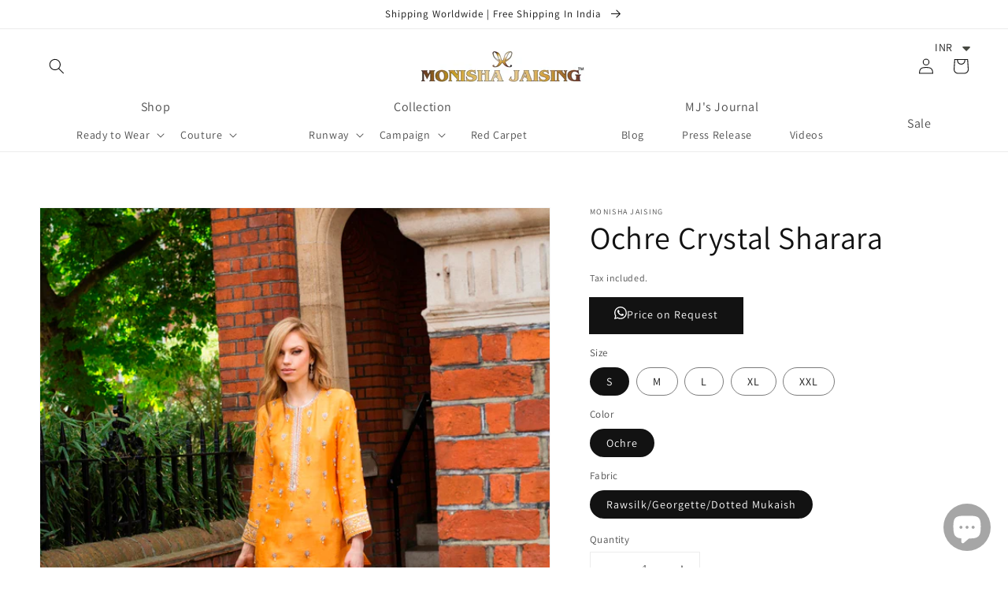

--- FILE ---
content_type: text/html; charset=utf-8
request_url: https://www.monishajaising.com/products/copy-of-ochre-crystal-sharara
body_size: 61868
content:
<!doctype html>
<html class="no-js" lang="en">
  <head>
<!-- The HTML Meta Keywords Builder app is now Enabled -->


  
<meta name="keywords" content="">
  

    <meta charset="utf-8">
    <meta http-equiv="X-UA-Compatible" content="IE=edge">
    <meta name="viewport" content="width=device-width,initial-scale=1">
    <meta name="theme-color" content="">
    <link rel="canonical" href="https://www.monishajaising.com/products/copy-of-ochre-crystal-sharara">
    <link rel="preconnect" href="https://cdn.shopify.com" crossorigin><link rel="preconnect" href="https://fonts.shopifycdn.com" crossorigin><title>
      Ochre Crystal Sharara
 &ndash; Monisha Jaising</title>

    
      <meta name="description" content="Drenched in ochre ,cut from swaths of raw silk, our ochre sharara is a must have, paired with a stunning threadwork sharara and a dotted mukaish dupatta, this ensemble is going to make heads turn. This sharara is our perfect festive edit.                    Dotted mukaish dupatta. Chikankari Crepe Lined sharara        ">
    

    

<meta property="og:site_name" content="Monisha Jaising">
<meta property="og:url" content="https://www.monishajaising.com/products/copy-of-ochre-crystal-sharara">
<meta property="og:title" content="Ochre Crystal Sharara">
<meta property="og:type" content="product">
<meta property="og:description" content="Drenched in ochre ,cut from swaths of raw silk, our ochre sharara is a must have, paired with a stunning threadwork sharara and a dotted mukaish dupatta, this ensemble is going to make heads turn. This sharara is our perfect festive edit.                    Dotted mukaish dupatta. Chikankari Crepe Lined sharara        "><meta property="og:image" content="http://www.monishajaising.com/cdn/shop/products/33A0096copy_2_ochrecrystal.jpg?v=1662732764">
  <meta property="og:image:secure_url" content="https://www.monishajaising.com/cdn/shop/products/33A0096copy_2_ochrecrystal.jpg?v=1662732764">
  <meta property="og:image:width" content="1125">
  <meta property="og:image:height" content="1361"><meta property="og:price:amount" content="66,599.00">
  <meta property="og:price:currency" content="INR"><meta name="twitter:site" content="@Monisha_Jaising?ref_src=twsrc%5Egoogle%7Ctwcamp%5Eserp%7Ctwgr%5Eauthor"><meta name="twitter:card" content="summary_large_image">
<meta name="twitter:title" content="Ochre Crystal Sharara">
<meta name="twitter:description" content="Drenched in ochre ,cut from swaths of raw silk, our ochre sharara is a must have, paired with a stunning threadwork sharara and a dotted mukaish dupatta, this ensemble is going to make heads turn. This sharara is our perfect festive edit.                    Dotted mukaish dupatta. Chikankari Crepe Lined sharara        ">


    <script src="//www.monishajaising.com/cdn/shop/t/19/assets/global.js?v=134895141903428787311643271833" defer="defer"></script>
    <script>window.performance && window.performance.mark && window.performance.mark('shopify.content_for_header.start');</script><meta name="facebook-domain-verification" content="ui6ox1eropgxo6u72dolcwsk552nge">
<meta name="facebook-domain-verification" content="w6ki84fcwgoymgegii1qmm3wcmlkwl">
<meta name="google-site-verification" content="CpXzlXVRYQlEM0aPWeoAUaGezEAl_IXIDKAGMhAJuX0">
<meta id="shopify-digital-wallet" name="shopify-digital-wallet" content="/6478954561/digital_wallets/dialog">
<meta id="in-context-paypal-metadata" data-shop-id="6478954561" data-venmo-supported="false" data-environment="production" data-locale="en_US" data-paypal-v4="true" data-currency="INR">
<link rel="alternate" hreflang="x-default" href="https://www.monishajaising.com/products/copy-of-ochre-crystal-sharara">
<link rel="alternate" hreflang="en" href="https://www.monishajaising.com/products/copy-of-ochre-crystal-sharara">
<link rel="alternate" hreflang="en-US" href="https://www.monishajaising.com/en-us/products/copy-of-ochre-crystal-sharara">
<link rel="alternate" type="application/json+oembed" href="https://www.monishajaising.com/products/copy-of-ochre-crystal-sharara.oembed">
<script async="async" src="/checkouts/internal/preloads.js?locale=en-IN"></script>
<script id="shopify-features" type="application/json">{"accessToken":"7675cd750bf7c14150493ebddcd0b44f","betas":["rich-media-storefront-analytics"],"domain":"www.monishajaising.com","predictiveSearch":true,"shopId":6478954561,"locale":"en"}</script>
<script>var Shopify = Shopify || {};
Shopify.shop = "monishajaising-com.myshopify.com";
Shopify.locale = "en";
Shopify.currency = {"active":"INR","rate":"1.0"};
Shopify.country = "IN";
Shopify.theme = {"name":"Dawn","id":120806834231,"schema_name":"Dawn","schema_version":"2.5.0","theme_store_id":887,"role":"main"};
Shopify.theme.handle = "null";
Shopify.theme.style = {"id":null,"handle":null};
Shopify.cdnHost = "www.monishajaising.com/cdn";
Shopify.routes = Shopify.routes || {};
Shopify.routes.root = "/";</script>
<script type="module">!function(o){(o.Shopify=o.Shopify||{}).modules=!0}(window);</script>
<script>!function(o){function n(){var o=[];function n(){o.push(Array.prototype.slice.apply(arguments))}return n.q=o,n}var t=o.Shopify=o.Shopify||{};t.loadFeatures=n(),t.autoloadFeatures=n()}(window);</script>
<script id="shop-js-analytics" type="application/json">{"pageType":"product"}</script>
<script defer="defer" async type="module" src="//www.monishajaising.com/cdn/shopifycloud/shop-js/modules/v2/client.init-shop-cart-sync_C5BV16lS.en.esm.js"></script>
<script defer="defer" async type="module" src="//www.monishajaising.com/cdn/shopifycloud/shop-js/modules/v2/chunk.common_CygWptCX.esm.js"></script>
<script type="module">
  await import("//www.monishajaising.com/cdn/shopifycloud/shop-js/modules/v2/client.init-shop-cart-sync_C5BV16lS.en.esm.js");
await import("//www.monishajaising.com/cdn/shopifycloud/shop-js/modules/v2/chunk.common_CygWptCX.esm.js");

  window.Shopify.SignInWithShop?.initShopCartSync?.({"fedCMEnabled":true,"windoidEnabled":true});

</script>
<script>(function() {
  var isLoaded = false;
  function asyncLoad() {
    if (isLoaded) return;
    isLoaded = true;
    var urls = ["https:\/\/cdn.shopify.com\/s\/files\/1\/0449\/2568\/1820\/t\/4\/assets\/booster_currency.js?v=1624978055\u0026shop=monishajaising-com.myshopify.com","https:\/\/cdn.shopify.com\/s\/files\/1\/0683\/1371\/0892\/files\/splmn-shopify-prod-August-31.min.js?v=1693985059\u0026shop=monishajaising-com.myshopify.com","https:\/\/sapp.cloudianseo.com\/mkbe\/assets\/js\/app.js?shop=monishajaising-com.myshopify.com"];
    for (var i = 0; i < urls.length; i++) {
      var s = document.createElement('script');
      s.type = 'text/javascript';
      s.async = true;
      s.src = urls[i];
      var x = document.getElementsByTagName('script')[0];
      x.parentNode.insertBefore(s, x);
    }
  };
  if(window.attachEvent) {
    window.attachEvent('onload', asyncLoad);
  } else {
    window.addEventListener('load', asyncLoad, false);
  }
})();</script>
<script id="__st">var __st={"a":6478954561,"offset":19800,"reqid":"de144d7f-5487-497f-a598-c8337c6766a9-1768705402","pageurl":"www.monishajaising.com\/products\/copy-of-ochre-crystal-sharara","u":"a893a622229a","p":"product","rtyp":"product","rid":6706004820023};</script>
<script>window.ShopifyPaypalV4VisibilityTracking = true;</script>
<script id="captcha-bootstrap">!function(){'use strict';const t='contact',e='account',n='new_comment',o=[[t,t],['blogs',n],['comments',n],[t,'customer']],c=[[e,'customer_login'],[e,'guest_login'],[e,'recover_customer_password'],[e,'create_customer']],r=t=>t.map((([t,e])=>`form[action*='/${t}']:not([data-nocaptcha='true']) input[name='form_type'][value='${e}']`)).join(','),a=t=>()=>t?[...document.querySelectorAll(t)].map((t=>t.form)):[];function s(){const t=[...o],e=r(t);return a(e)}const i='password',u='form_key',d=['recaptcha-v3-token','g-recaptcha-response','h-captcha-response',i],f=()=>{try{return window.sessionStorage}catch{return}},m='__shopify_v',_=t=>t.elements[u];function p(t,e,n=!1){try{const o=window.sessionStorage,c=JSON.parse(o.getItem(e)),{data:r}=function(t){const{data:e,action:n}=t;return t[m]||n?{data:e,action:n}:{data:t,action:n}}(c);for(const[e,n]of Object.entries(r))t.elements[e]&&(t.elements[e].value=n);n&&o.removeItem(e)}catch(o){console.error('form repopulation failed',{error:o})}}const l='form_type',E='cptcha';function T(t){t.dataset[E]=!0}const w=window,h=w.document,L='Shopify',v='ce_forms',y='captcha';let A=!1;((t,e)=>{const n=(g='f06e6c50-85a8-45c8-87d0-21a2b65856fe',I='https://cdn.shopify.com/shopifycloud/storefront-forms-hcaptcha/ce_storefront_forms_captcha_hcaptcha.v1.5.2.iife.js',D={infoText:'Protected by hCaptcha',privacyText:'Privacy',termsText:'Terms'},(t,e,n)=>{const o=w[L][v],c=o.bindForm;if(c)return c(t,g,e,D).then(n);var r;o.q.push([[t,g,e,D],n]),r=I,A||(h.body.append(Object.assign(h.createElement('script'),{id:'captcha-provider',async:!0,src:r})),A=!0)});var g,I,D;w[L]=w[L]||{},w[L][v]=w[L][v]||{},w[L][v].q=[],w[L][y]=w[L][y]||{},w[L][y].protect=function(t,e){n(t,void 0,e),T(t)},Object.freeze(w[L][y]),function(t,e,n,w,h,L){const[v,y,A,g]=function(t,e,n){const i=e?o:[],u=t?c:[],d=[...i,...u],f=r(d),m=r(i),_=r(d.filter((([t,e])=>n.includes(e))));return[a(f),a(m),a(_),s()]}(w,h,L),I=t=>{const e=t.target;return e instanceof HTMLFormElement?e:e&&e.form},D=t=>v().includes(t);t.addEventListener('submit',(t=>{const e=I(t);if(!e)return;const n=D(e)&&!e.dataset.hcaptchaBound&&!e.dataset.recaptchaBound,o=_(e),c=g().includes(e)&&(!o||!o.value);(n||c)&&t.preventDefault(),c&&!n&&(function(t){try{if(!f())return;!function(t){const e=f();if(!e)return;const n=_(t);if(!n)return;const o=n.value;o&&e.removeItem(o)}(t);const e=Array.from(Array(32),(()=>Math.random().toString(36)[2])).join('');!function(t,e){_(t)||t.append(Object.assign(document.createElement('input'),{type:'hidden',name:u})),t.elements[u].value=e}(t,e),function(t,e){const n=f();if(!n)return;const o=[...t.querySelectorAll(`input[type='${i}']`)].map((({name:t})=>t)),c=[...d,...o],r={};for(const[a,s]of new FormData(t).entries())c.includes(a)||(r[a]=s);n.setItem(e,JSON.stringify({[m]:1,action:t.action,data:r}))}(t,e)}catch(e){console.error('failed to persist form',e)}}(e),e.submit())}));const S=(t,e)=>{t&&!t.dataset[E]&&(n(t,e.some((e=>e===t))),T(t))};for(const o of['focusin','change'])t.addEventListener(o,(t=>{const e=I(t);D(e)&&S(e,y())}));const B=e.get('form_key'),M=e.get(l),P=B&&M;t.addEventListener('DOMContentLoaded',(()=>{const t=y();if(P)for(const e of t)e.elements[l].value===M&&p(e,B);[...new Set([...A(),...v().filter((t=>'true'===t.dataset.shopifyCaptcha))])].forEach((e=>S(e,t)))}))}(h,new URLSearchParams(w.location.search),n,t,e,['guest_login'])})(!0,!0)}();</script>
<script integrity="sha256-4kQ18oKyAcykRKYeNunJcIwy7WH5gtpwJnB7kiuLZ1E=" data-source-attribution="shopify.loadfeatures" defer="defer" src="//www.monishajaising.com/cdn/shopifycloud/storefront/assets/storefront/load_feature-a0a9edcb.js" crossorigin="anonymous"></script>
<script data-source-attribution="shopify.dynamic_checkout.dynamic.init">var Shopify=Shopify||{};Shopify.PaymentButton=Shopify.PaymentButton||{isStorefrontPortableWallets:!0,init:function(){window.Shopify.PaymentButton.init=function(){};var t=document.createElement("script");t.src="https://www.monishajaising.com/cdn/shopifycloud/portable-wallets/latest/portable-wallets.en.js",t.type="module",document.head.appendChild(t)}};
</script>
<script data-source-attribution="shopify.dynamic_checkout.buyer_consent">
  function portableWalletsHideBuyerConsent(e){var t=document.getElementById("shopify-buyer-consent"),n=document.getElementById("shopify-subscription-policy-button");t&&n&&(t.classList.add("hidden"),t.setAttribute("aria-hidden","true"),n.removeEventListener("click",e))}function portableWalletsShowBuyerConsent(e){var t=document.getElementById("shopify-buyer-consent"),n=document.getElementById("shopify-subscription-policy-button");t&&n&&(t.classList.remove("hidden"),t.removeAttribute("aria-hidden"),n.addEventListener("click",e))}window.Shopify?.PaymentButton&&(window.Shopify.PaymentButton.hideBuyerConsent=portableWalletsHideBuyerConsent,window.Shopify.PaymentButton.showBuyerConsent=portableWalletsShowBuyerConsent);
</script>
<script>
  function portableWalletsCleanup(e){e&&e.src&&console.error("Failed to load portable wallets script "+e.src);var t=document.querySelectorAll("shopify-accelerated-checkout .shopify-payment-button__skeleton, shopify-accelerated-checkout-cart .wallet-cart-button__skeleton"),e=document.getElementById("shopify-buyer-consent");for(let e=0;e<t.length;e++)t[e].remove();e&&e.remove()}function portableWalletsNotLoadedAsModule(e){e instanceof ErrorEvent&&"string"==typeof e.message&&e.message.includes("import.meta")&&"string"==typeof e.filename&&e.filename.includes("portable-wallets")&&(window.removeEventListener("error",portableWalletsNotLoadedAsModule),window.Shopify.PaymentButton.failedToLoad=e,"loading"===document.readyState?document.addEventListener("DOMContentLoaded",window.Shopify.PaymentButton.init):window.Shopify.PaymentButton.init())}window.addEventListener("error",portableWalletsNotLoadedAsModule);
</script>

<script type="module" src="https://www.monishajaising.com/cdn/shopifycloud/portable-wallets/latest/portable-wallets.en.js" onError="portableWalletsCleanup(this)" crossorigin="anonymous"></script>
<script nomodule>
  document.addEventListener("DOMContentLoaded", portableWalletsCleanup);
</script>

<link id="shopify-accelerated-checkout-styles" rel="stylesheet" media="screen" href="https://www.monishajaising.com/cdn/shopifycloud/portable-wallets/latest/accelerated-checkout-backwards-compat.css" crossorigin="anonymous">
<style id="shopify-accelerated-checkout-cart">
        #shopify-buyer-consent {
  margin-top: 1em;
  display: inline-block;
  width: 100%;
}

#shopify-buyer-consent.hidden {
  display: none;
}

#shopify-subscription-policy-button {
  background: none;
  border: none;
  padding: 0;
  text-decoration: underline;
  font-size: inherit;
  cursor: pointer;
}

#shopify-subscription-policy-button::before {
  box-shadow: none;
}

      </style>
<script id="sections-script" data-sections="main-product,product-recommendations,header,footer" defer="defer" src="//www.monishajaising.com/cdn/shop/t/19/compiled_assets/scripts.js?v=1346"></script>
<script>window.performance && window.performance.mark && window.performance.mark('shopify.content_for_header.end');</script>


    <style data-shopify>
      @font-face {
  font-family: Assistant;
  font-weight: 400;
  font-style: normal;
  font-display: swap;
  src: url("//www.monishajaising.com/cdn/fonts/assistant/assistant_n4.9120912a469cad1cc292572851508ca49d12e768.woff2") format("woff2"),
       url("//www.monishajaising.com/cdn/fonts/assistant/assistant_n4.6e9875ce64e0fefcd3f4446b7ec9036b3ddd2985.woff") format("woff");
}

      @font-face {
  font-family: Assistant;
  font-weight: 700;
  font-style: normal;
  font-display: swap;
  src: url("//www.monishajaising.com/cdn/fonts/assistant/assistant_n7.bf44452348ec8b8efa3aa3068825305886b1c83c.woff2") format("woff2"),
       url("//www.monishajaising.com/cdn/fonts/assistant/assistant_n7.0c887fee83f6b3bda822f1150b912c72da0f7b64.woff") format("woff");
}

      
      
      @font-face {
  font-family: Assistant;
  font-weight: 400;
  font-style: normal;
  font-display: swap;
  src: url("//www.monishajaising.com/cdn/fonts/assistant/assistant_n4.9120912a469cad1cc292572851508ca49d12e768.woff2") format("woff2"),
       url("//www.monishajaising.com/cdn/fonts/assistant/assistant_n4.6e9875ce64e0fefcd3f4446b7ec9036b3ddd2985.woff") format("woff");
}


      :root {
        --font-body-family: Assistant, sans-serif;
        --font-body-style: normal;
        --font-body-weight: 400;

        --font-heading-family: Assistant, sans-serif;
        --font-heading-style: normal;
        --font-heading-weight: 400;

        --font-body-scale: 1.0;
        --font-heading-scale: 1.0;

        --color-base-text: 18, 18, 18;
        --color-base-background-1: 255, 255, 255;
        --color-base-background-2: 243, 243, 243;
        --color-base-solid-button-labels: 255, 255, 255;
        --color-base-outline-button-labels: 18, 18, 18;
        --color-base-accent-1: 18, 18, 18;
        --color-base-accent-2: 51, 79, 180;
        --payment-terms-background-color: #FFFFFF;

        --gradient-base-background-1: #FFFFFF;
        --gradient-base-background-2: #F3F3F3;
        --gradient-base-accent-1: #121212;
        --gradient-base-accent-2: #334FB4;

        --page-width: 160rem;
        --page-width-margin: 2rem;
      }

      *,
      *::before,
      *::after {
        box-sizing: inherit;
      }

      html {
        box-sizing: border-box;
        font-size: calc(var(--font-body-scale) * 62.5%);
        height: 100%;
      }

      body {
        display: grid;
        grid-template-rows: auto auto 1fr auto;
        grid-template-columns: 100%;
        min-height: 100%;
        margin: 0;
        font-size: 1.5rem;
        letter-spacing: 0.06rem;
        line-height: calc(1 + 0.8 / var(--font-body-scale));
        font-family: var(--font-body-family);
        font-style: var(--font-body-style);
        font-weight: var(--font-body-weight);
      }

      @media screen and (min-width: 750px) {
        body {
          font-size: 1.6rem;
        }
      }
    </style>

    <link href="//www.monishajaising.com/cdn/shop/t/19/assets/base.css?v=87316156258749846601692274770" rel="stylesheet" type="text/css" media="all" />
<link rel="preload" as="font" href="//www.monishajaising.com/cdn/fonts/assistant/assistant_n4.9120912a469cad1cc292572851508ca49d12e768.woff2" type="font/woff2" crossorigin><link rel="preload" as="font" href="//www.monishajaising.com/cdn/fonts/assistant/assistant_n4.9120912a469cad1cc292572851508ca49d12e768.woff2" type="font/woff2" crossorigin><link rel="stylesheet" href="//www.monishajaising.com/cdn/shop/t/19/assets/component-predictive-search.css?v=10425135875555615991643271827" media="print" onload="this.media='all'"><script>document.documentElement.className = document.documentElement.className.replace('no-js', 'js');
    if (Shopify.designMode) {
      document.documentElement.classList.add('shopify-design-mode');
    }
    </script>
  <style type='text/css'>
  .baCountry{width:30px;height:20px;display:inline-block;vertical-align:middle;margin-right:6px;background-size:30px!important;border-radius:4px;background-repeat:no-repeat}
  .baCountry-traditional .baCountry{background-image:url(https://cdn.shopify.com/s/files/1/0194/1736/6592/t/1/assets/ba-flags.png?=14261939516959647149);height:19px!important}
  .baCountry-modern .baCountry{background-image:url(https://cdn.shopify.com/s/files/1/0194/1736/6592/t/1/assets/ba-flags.png?=14261939516959647149)}
  .baCountry-NO-FLAG{background-position:0 0}.baCountry-AD{background-position:0 -20px}.baCountry-AED{background-position:0 -40px}.baCountry-AFN{background-position:0 -60px}.baCountry-AG{background-position:0 -80px}.baCountry-AI{background-position:0 -100px}.baCountry-ALL{background-position:0 -120px}.baCountry-AMD{background-position:0 -140px}.baCountry-AOA{background-position:0 -160px}.baCountry-ARS{background-position:0 -180px}.baCountry-AS{background-position:0 -200px}.baCountry-AT{background-position:0 -220px}.baCountry-AUD{background-position:0 -240px}.baCountry-AWG{background-position:0 -260px}.baCountry-AZN{background-position:0 -280px}.baCountry-BAM{background-position:0 -300px}.baCountry-BBD{background-position:0 -320px}.baCountry-BDT{background-position:0 -340px}.baCountry-BE{background-position:0 -360px}.baCountry-BF{background-position:0 -380px}.baCountry-BGN{background-position:0 -400px}.baCountry-BHD{background-position:0 -420px}.baCountry-BIF{background-position:0 -440px}.baCountry-BJ{background-position:0 -460px}.baCountry-BMD{background-position:0 -480px}.baCountry-BND{background-position:0 -500px}.baCountry-BOB{background-position:0 -520px}.baCountry-BRL{background-position:0 -540px}.baCountry-BSD{background-position:0 -560px}.baCountry-BTN{background-position:0 -580px}.baCountry-BWP{background-position:0 -600px}.baCountry-BYN{background-position:0 -620px}.baCountry-BZD{background-position:0 -640px}.baCountry-CAD{background-position:0 -660px}.baCountry-CC{background-position:0 -680px}.baCountry-CDF{background-position:0 -700px}.baCountry-CG{background-position:0 -720px}.baCountry-CHF{background-position:0 -740px}.baCountry-CI{background-position:0 -760px}.baCountry-CK{background-position:0 -780px}.baCountry-CLP{background-position:0 -800px}.baCountry-CM{background-position:0 -820px}.baCountry-CNY{background-position:0 -840px}.baCountry-COP{background-position:0 -860px}.baCountry-CRC{background-position:0 -880px}.baCountry-CU{background-position:0 -900px}.baCountry-CX{background-position:0 -920px}.baCountry-CY{background-position:0 -940px}.baCountry-CZK{background-position:0 -960px}.baCountry-DE{background-position:0 -980px}.baCountry-DJF{background-position:0 -1000px}.baCountry-DKK{background-position:0 -1020px}.baCountry-DM{background-position:0 -1040px}.baCountry-DOP{background-position:0 -1060px}.baCountry-DZD{background-position:0 -1080px}.baCountry-EC{background-position:0 -1100px}.baCountry-EE{background-position:0 -1120px}.baCountry-EGP{background-position:0 -1140px}.baCountry-ER{background-position:0 -1160px}.baCountry-ES{background-position:0 -1180px}.baCountry-ETB{background-position:0 -1200px}.baCountry-EUR{background-position:0 -1220px}.baCountry-FI{background-position:0 -1240px}.baCountry-FJD{background-position:0 -1260px}.baCountry-FKP{background-position:0 -1280px}.baCountry-FO{background-position:0 -1300px}.baCountry-FR{background-position:0 -1320px}.baCountry-GA{background-position:0 -1340px}.baCountry-GBP{background-position:0 -1360px}.baCountry-GD{background-position:0 -1380px}.baCountry-GEL{background-position:0 -1400px}.baCountry-GHS{background-position:0 -1420px}.baCountry-GIP{background-position:0 -1440px}.baCountry-GL{background-position:0 -1460px}.baCountry-GMD{background-position:0 -1480px}.baCountry-GNF{background-position:0 -1500px}.baCountry-GQ{background-position:0 -1520px}.baCountry-GR{background-position:0 -1540px}.baCountry-GTQ{background-position:0 -1560px}.baCountry-GU{background-position:0 -1580px}.baCountry-GW{background-position:0 -1600px}.baCountry-HKD{background-position:0 -1620px}.baCountry-HNL{background-position:0 -1640px}.baCountry-HRK{background-position:0 -1660px}.baCountry-HTG{background-position:0 -1680px}.baCountry-HUF{background-position:0 -1700px}.baCountry-IDR{background-position:0 -1720px}.baCountry-IE{background-position:0 -1740px}.baCountry-ILS{background-position:0 -1760px}.baCountry-INR{background-position:0 -1780px}.baCountry-IO{background-position:0 -1800px}.baCountry-IQD{background-position:0 -1820px}.baCountry-IRR{background-position:0 -1840px}.baCountry-ISK{background-position:0 -1860px}.baCountry-IT{background-position:0 -1880px}.baCountry-JMD{background-position:0 -1900px}.baCountry-JOD{background-position:0 -1920px}.baCountry-JPY{background-position:0 -1940px}.baCountry-KES{background-position:0 -1960px}.baCountry-KGS{background-position:0 -1980px}.baCountry-KHR{background-position:0 -2000px}.baCountry-KI{background-position:0 -2020px}.baCountry-KMF{background-position:0 -2040px}.baCountry-KN{background-position:0 -2060px}.baCountry-KP{background-position:0 -2080px}.baCountry-KRW{background-position:0 -2100px}.baCountry-KWD{background-position:0 -2120px}.baCountry-KYD{background-position:0 -2140px}.baCountry-KZT{background-position:0 -2160px}.baCountry-LBP{background-position:0 -2180px}.baCountry-LI{background-position:0 -2200px}.baCountry-LKR{background-position:0 -2220px}.baCountry-LRD{background-position:0 -2240px}.baCountry-LSL{background-position:0 -2260px}.baCountry-LT{background-position:0 -2280px}.baCountry-LU{background-position:0 -2300px}.baCountry-LV{background-position:0 -2320px}.baCountry-LYD{background-position:0 -2340px}.baCountry-MAD{background-position:0 -2360px}.baCountry-MC{background-position:0 -2380px}.baCountry-MDL{background-position:0 -2400px}.baCountry-ME{background-position:0 -2420px}.baCountry-MGA{background-position:0 -2440px}.baCountry-MKD{background-position:0 -2460px}.baCountry-ML{background-position:0 -2480px}.baCountry-MMK{background-position:0 -2500px}.baCountry-MN{background-position:0 -2520px}.baCountry-MOP{background-position:0 -2540px}.baCountry-MQ{background-position:0 -2560px}.baCountry-MR{background-position:0 -2580px}.baCountry-MS{background-position:0 -2600px}.baCountry-MT{background-position:0 -2620px}.baCountry-MUR{background-position:0 -2640px}.baCountry-MVR{background-position:0 -2660px}.baCountry-MWK{background-position:0 -2680px}.baCountry-MXN{background-position:0 -2700px}.baCountry-MYR{background-position:0 -2720px}.baCountry-MZN{background-position:0 -2740px}.baCountry-NAD{background-position:0 -2760px}.baCountry-NE{background-position:0 -2780px}.baCountry-NF{background-position:0 -2800px}.baCountry-NG{background-position:0 -2820px}.baCountry-NIO{background-position:0 -2840px}.baCountry-NL{background-position:0 -2860px}.baCountry-NOK{background-position:0 -2880px}.baCountry-NPR{background-position:0 -2900px}.baCountry-NR{background-position:0 -2920px}.baCountry-NU{background-position:0 -2940px}.baCountry-NZD{background-position:0 -2960px}.baCountry-OMR{background-position:0 -2980px}.baCountry-PAB{background-position:0 -3000px}.baCountry-PEN{background-position:0 -3020px}.baCountry-PGK{background-position:0 -3040px}.baCountry-PHP{background-position:0 -3060px}.baCountry-PKR{background-position:0 -3080px}.baCountry-PLN{background-position:0 -3100px}.baCountry-PR{background-position:0 -3120px}.baCountry-PS{background-position:0 -3140px}.baCountry-PT{background-position:0 -3160px}.baCountry-PW{background-position:0 -3180px}.baCountry-QAR{background-position:0 -3200px}.baCountry-RON{background-position:0 -3220px}.baCountry-RSD{background-position:0 -3240px}.baCountry-RUB{background-position:0 -3260px}.baCountry-RWF{background-position:0 -3280px}.baCountry-SAR{background-position:0 -3300px}.baCountry-SBD{background-position:0 -3320px}.baCountry-SCR{background-position:0 -3340px}.baCountry-SDG{background-position:0 -3360px}.baCountry-SEK{background-position:0 -3380px}.baCountry-SGD{background-position:0 -3400px}.baCountry-SI{background-position:0 -3420px}.baCountry-SK{background-position:0 -3440px}.baCountry-SLL{background-position:0 -3460px}.baCountry-SM{background-position:0 -3480px}.baCountry-SN{background-position:0 -3500px}.baCountry-SO{background-position:0 -3520px}.baCountry-SRD{background-position:0 -3540px}.baCountry-SSP{background-position:0 -3560px}.baCountry-STD{background-position:0 -3580px}.baCountry-SV{background-position:0 -3600px}.baCountry-SYP{background-position:0 -3620px}.baCountry-SZL{background-position:0 -3640px}.baCountry-TC{background-position:0 -3660px}.baCountry-TD{background-position:0 -3680px}.baCountry-TG{background-position:0 -3700px}.baCountry-THB{background-position:0 -3720px}.baCountry-TJS{background-position:0 -3740px}.baCountry-TK{background-position:0 -3760px}.baCountry-TMT{background-position:0 -3780px}.baCountry-TND{background-position:0 -3800px}.baCountry-TOP{background-position:0 -3820px}.baCountry-TRY{background-position:0 -3840px}.baCountry-TTD{background-position:0 -3860px}.baCountry-TWD{background-position:0 -3880px}.baCountry-TZS{background-position:0 -3900px}.baCountry-UAH{background-position:0 -3920px}.baCountry-UGX{background-position:0 -3940px}.baCountry-USD{background-position:0 -3960px}.baCountry-UYU{background-position:0 -3980px}.baCountry-UZS{background-position:0 -4000px}.baCountry-VEF{background-position:0 -4020px}.baCountry-VG{background-position:0 -4040px}.baCountry-VI{background-position:0 -4060px}.baCountry-VND{background-position:0 -4080px}.baCountry-VUV{background-position:0 -4100px}.baCountry-WST{background-position:0 -4120px}.baCountry-XAF{background-position:0 -4140px}.baCountry-XPF{background-position:0 -4160px}.baCountry-YER{background-position:0 -4180px}.baCountry-ZAR{background-position:0 -4200px}.baCountry-ZM{background-position:0 -4220px}.baCountry-ZW{background-position:0 -4240px}
  .bacurr-checkoutNotice{margin: 3px 10px 0 10px;left: 0;right: 0;text-align: center;}
  @media (min-width:750px) {.bacurr-checkoutNotice{position: absolute;}}
</style>

<script>
    window.baCurr = window.baCurr || {};
    window.baCurr.config = {}; window.baCurr.rePeat = function () {};
    Object.assign(window.baCurr.config, {
      "enabled":true,
      "manual_placement":"",
      "night_time":false,
      "round_by_default":true,
      "display_position":"top_right",
      "display_position_type":"floating",
      "custom_code":{"css":""},
      "flag_type":"showCurrencyOnly",
      "flag_design":"modern",
      "round_style":"none",
      "round_dec":"0.99",
      "chosen_cur":[{"USD":"US Dollar (USD)"},{"EUR":"Euro (EUR)"},{"GBP":"British Pound (GBP)"},{"CAD":"Canadian Dollar (CAD)"},{"AED":"United Arab Emirates Dirham (AED)"},{"ALL":"Albanian Lek (ALL)"},{"AFN":"Afghan Afghani (AFN)"},{"AMD":"Armenian Dram (AMD)"},{"AOA":"Angolan Kwanza (AOA)"},{"ARS":"Argentine Peso (ARS)"},{"AUD":"Australian Dollar (AUD)"},{"AWG":"Aruban Florin (AWG)"},{"AZN":"Azerbaijani Manat (AZN)"},{"BIF":"Burundian Franc (BIF)"},{"BBD":"Barbadian Dollar (BBD)"},{"BDT":"Bangladeshi Taka (BDT)"},{"BSD":"Bahamian Dollar (BSD)"},{"BHD":"Bahraini Dinar (BHD)"},{"BMD":"Bermudan Dollar (BMD)"},{"BYN":"Belarusian Ruble (BYN)"},{"BZD":"Belize Dollar (BZD)"},{"BTN":"Bhutanese Ngultrum (BTN)"},{"BAM":"Bosnia-Herzegovina Convertible Mark (BAM)"},{"BRL":"Brazilian Real (BRL)"},{"BOB":"Bolivian Boliviano (BOB)"},{"BWP":"Botswanan Pula (BWP)"},{"BND":"Brunei Dollar (BND)"},{"BGN":"Bulgarian Lev (BGN)"},{"CDF":"Congolese Franc (CDF)"},{"CHF":"Swiss Franc (CHF)"},{"CLP":"Chilean Peso (CLP)"},{"CNY":"Chinese Yuan (CNY)"},{"COP":"Colombian Peso (COP)"},{"CRC":"Costa Rican Colon (CRC)"},{"CZK":"Czech Republic Koruna (CZK)"},{"DJF":"Djiboutian Franc (DJF)"},{"DKK":"Danish Krone (DKK)"},{"DOP":"Dominican Peso (DOP)"},{"DZD":"Algerian Dinar (DZD)"},{"EGP":"Egyptian Pound (EGP)"},{"ETB":"Ethiopian Birr (ETB)"},{"FJD":"Fijian Dollar (FJD)"},{"FKP":"Falkland Islands Pound (FKP)"},{"GIP":"Gibraltar Pound (GIP)"},{"GHS":"Ghanaian Cedi (GHS)"},{"GMD":"Gambian Dalasi (GMD)"},{"GNF":"Guinean Franc (GNF)"},{"GTQ":"Guatemalan Quetzal (GTQ)"},{"GEL":"Georgian Lari (GEL)"},{"HRK":"Croatian Kuna (HRK)"},{"HNL":"Honduran Lempira (HNL)"},{"HKD":"Hong Kong Dollar (HKD)"},{"HTG":"Haitian Gourde (HTG)"},{"HUF":"Hungarian Forint (HUF)"},{"IDR":"Indonesian Rupiah (IDR)"},{"ILS":"Israeli New Shekel (ILS)"},{"ISK":"Icelandic Krona (ISK)"},{"INR":"Indian Rupee (INR)"},{"IQD":"Iraqi Dinar (IQD)"},{"IRR":"Iranian Rial (IRR)"},{"JMD":"Jamaican Dollar (JMD)"},{"JPY":"Japanese Yen (JPY)"},{"JOD":"Jordanian Dinar (JOD)"},{"KES":"Kenyan Shilling (KES)"},{"KGS":"Kyrgystani Som (KGS)"},{"KHR":"Cambodian Riel (KHR)"},{"KMF":"Comorian Franc (KMF)"},{"KRW":"South Korean Won (KRW)"},{"KWD":"Kuwaiti Dinar (KWD)"},{"KYD":"Cayman Islands Dollar (KYD)"},{"KZT":"Kazakhstani Tenge (KZT)"},{"LBP":"Lebanese Pound (LBP)"},{"LKR":"Sri Lankan Rupee (LKR)"},{"LRD":"Liberian Dollar (LRD)"},{"LSL":"Lesotho Loti (LSL)"},{"LYD":"Libyan Dinar (LYD)"},{"MAD":"Moroccan Dirham (MAD)"},{"MDL":"Moldovan Leu (MDL)"},{"MGA":"Malagasy Ariary (MGA)"},{"MMK":"Myanmar Kyat (MMK)"},{"MKD":"Macedonian Denar (MKD)"},{"MOP":"Macanese Pataca (MOP)"},{"MUR":"Mauritian Rupee (MUR)"},{"MVR":"Maldivian Rufiyaa (MVR)"},{"MWK":"Malawian Kwacha (MWK)"},{"MXN":"Mexican Peso (MXN)"},{"MYR":"Malaysian Ringgit (MYR)"},{"MZN":"Mozambican Metical (MZN)"},{"NAD":"Namibian Dollar (NAD)"},{"NPR":"Nepalese Rupee (NPR)"},{"NZD":"New Zealand Dollar (NZD)"},{"NIO":"Nicaraguan Cordoba (NIO)"},{"NOK":"Norwegian Krone (NOK)"},{"OMR":"Omani Rial (OMR)"},{"PAB":"Panamanian Balboa (PAB)"},{"PKR":"Pakistani Rupee (PKR)"},{"PGK":"Papua New Guinean Kina (PGK)"},{"PEN":"Peruvian Nuevo Sol (PEN)"},{"PHP":"Philippine Peso (PHP)"},{"PLN":"Polish Zloty (PLN)"},{"QAR":"Qatari Rial (QAR)"},{"RON":"Romanian Leu (RON)"},{"RUB":"Russian Ruble (RUB)"},{"RWF":"Rwandan Franc (RWF)"},{"SAR":"Saudi Riyal (SAR)"},{"STD":"Sao Tome and Principe Dobra (STD)"},{"RSD":"Serbian Dinar (RSD)"},{"SCR":"Seychellois Rupee (SCR)"},{"SGD":"Singapore Dollar (SGD)"},{"SYP":"Syrian Pound (SYP)"},{"SEK":"Swedish Krona (SEK)"},{"TWD":"New Taiwan Dollar (TWD)"},{"THB":"Thai Baht (THB)"},{"TZS":"Tanzanian Shilling (TZS)"},{"TTD":"Trinidad and Tobago Dollar (TTD)"},{"TND":"Tunisian Dinar (TND)"},{"TRY":"Turkish Lira (TRY)"},{"SBD":"Solomon Islands Dollar (SBD)"},{"SDG":"Sudanese Pound (SDG)"},{"SLL":"Sierra Leonean Leone (SLL)"},{"SRD":"Surinamese Dollar (SRD)"},{"SZL":"Swazi Lilangeni (SZL)"},{"TJS":"Tajikistani Somoni (TJS)"},{"TOP":"Tongan Paʻanga (TOP)"},{"TMT":"Turkmenistani Manat (TMT)"},{"UAH":"Ukrainian Hryvnia (UAH)"},{"UGX":"Ugandan Shilling (UGX)"},{"UYU":"Uruguayan Peso (UYU)"},{"UZS":"Uzbekistan Som (UZS)"},{"VEF":"Venezuelan Bolivar (VEF)"},{"VND":"Vietnamese Dong (VND)"},{"VUV":"Vanuatu Vatu (VUV)"},{"WST":"Samoan Tala (WST)"},{"XAF":"Central African CFA Franc (XAF)"},{"XPF":"CFP Franc (XPF)"},{"YER":"Yemeni Rial (YER)"},{"ZAR":"South African Rand (ZAR)"}],
      "desktop_visible":true,
      "mob_visible":true,
      "money_mouse_show":false,
      "textColor":"#1e1e1e",
      "flag_theme":"default",
      "selector_hover_hex":"#ffffff",
      "lightning":true,
      "mob_manual_placement":"",
      "mob_placement":"top_right",
      "mob_placement_type":"floating",
      "moneyWithCurrencyFormat":false,
      "ui_style":"default",
      "user_curr":"",
      "auto_loc":true,
      "auto_pref":false,
      "selector_bg_hex":"#ffffff",
      "selector_border_type":"noBorder",
      "cart_alert_bg_hex":"#fbf5f5",
      "cart_alert_note":"All orders are processed in [checkout_currency], using the latest exchange rates.",
      "cart_alert_state":true,
      "cart_alert_font_hex":"#1e1e1e"
    },{
      money_format: "\u003cspan class=money\u003eINR {{amount}}\u003c\/span\u003e",
      money_with_currency_format: "\u003cspan class=money\u003eINR {{amount}}\u003c\/span\u003e",
      user_curr: "INR"
    });
    window.baCurr.config.multi_curr = [];
    
    window.baCurr.config.final_currency = "INR" || '';
    window.baCurr.config.multi_curr = "INR".split(',') || '';

    (function(window, document) {"use strict";
      function onload(){
        function insertPopupMessageJs(){
          var head = document.getElementsByTagName('head')[0];
          var script = document.createElement('script');
          script.src = ('https:' == document.location.protocol ? 'https://' : 'http://') + 'currency.boosterapps.com/preview_curr.js';
          script.type = 'text/javascript';
          head.appendChild(script);
        }

        if(document.location.search.indexOf("preview_cur=1") > -1){
          setTimeout(function(){
            window.currency_preview_result = document.getElementById("baCurrSelector").length > 0 ? 'success' : 'error';
            insertPopupMessageJs();
          }, 1000);
        }
      }

      var head = document.getElementsByTagName('head')[0];
      var script = document.createElement('script');
      script.src = ('https:' == document.location.protocol ? 'https://' : 'http://') + "";
      script.type = 'text/javascript';
      script.onload = script.onreadystatechange = function() {
      if (script.readyState) {
        if (script.readyState === 'complete' || script.readyState === 'loaded') {
          script.onreadystatechange = null;
            onload();
          }
        }
        else {
          onload();
        }
      };
      head.appendChild(script);

    }(window, document));
</script>


  <script src="http://code.jquery.com/jquery-1.11.3.min.js"></script>
<script src="https://cdn.shopify.com/extensions/7bc9bb47-adfa-4267-963e-cadee5096caf/inbox-1252/assets/inbox-chat-loader.js" type="text/javascript" defer="defer"></script>
<link href="https://monorail-edge.shopifysvc.com" rel="dns-prefetch">
<script>(function(){if ("sendBeacon" in navigator && "performance" in window) {try {var session_token_from_headers = performance.getEntriesByType('navigation')[0].serverTiming.find(x => x.name == '_s').description;} catch {var session_token_from_headers = undefined;}var session_cookie_matches = document.cookie.match(/_shopify_s=([^;]*)/);var session_token_from_cookie = session_cookie_matches && session_cookie_matches.length === 2 ? session_cookie_matches[1] : "";var session_token = session_token_from_headers || session_token_from_cookie || "";function handle_abandonment_event(e) {var entries = performance.getEntries().filter(function(entry) {return /monorail-edge.shopifysvc.com/.test(entry.name);});if (!window.abandonment_tracked && entries.length === 0) {window.abandonment_tracked = true;var currentMs = Date.now();var navigation_start = performance.timing.navigationStart;var payload = {shop_id: 6478954561,url: window.location.href,navigation_start,duration: currentMs - navigation_start,session_token,page_type: "product"};window.navigator.sendBeacon("https://monorail-edge.shopifysvc.com/v1/produce", JSON.stringify({schema_id: "online_store_buyer_site_abandonment/1.1",payload: payload,metadata: {event_created_at_ms: currentMs,event_sent_at_ms: currentMs}}));}}window.addEventListener('pagehide', handle_abandonment_event);}}());</script>
<script id="web-pixels-manager-setup">(function e(e,d,r,n,o){if(void 0===o&&(o={}),!Boolean(null===(a=null===(i=window.Shopify)||void 0===i?void 0:i.analytics)||void 0===a?void 0:a.replayQueue)){var i,a;window.Shopify=window.Shopify||{};var t=window.Shopify;t.analytics=t.analytics||{};var s=t.analytics;s.replayQueue=[],s.publish=function(e,d,r){return s.replayQueue.push([e,d,r]),!0};try{self.performance.mark("wpm:start")}catch(e){}var l=function(){var e={modern:/Edge?\/(1{2}[4-9]|1[2-9]\d|[2-9]\d{2}|\d{4,})\.\d+(\.\d+|)|Firefox\/(1{2}[4-9]|1[2-9]\d|[2-9]\d{2}|\d{4,})\.\d+(\.\d+|)|Chrom(ium|e)\/(9{2}|\d{3,})\.\d+(\.\d+|)|(Maci|X1{2}).+ Version\/(15\.\d+|(1[6-9]|[2-9]\d|\d{3,})\.\d+)([,.]\d+|)( \(\w+\)|)( Mobile\/\w+|) Safari\/|Chrome.+OPR\/(9{2}|\d{3,})\.\d+\.\d+|(CPU[ +]OS|iPhone[ +]OS|CPU[ +]iPhone|CPU IPhone OS|CPU iPad OS)[ +]+(15[._]\d+|(1[6-9]|[2-9]\d|\d{3,})[._]\d+)([._]\d+|)|Android:?[ /-](13[3-9]|1[4-9]\d|[2-9]\d{2}|\d{4,})(\.\d+|)(\.\d+|)|Android.+Firefox\/(13[5-9]|1[4-9]\d|[2-9]\d{2}|\d{4,})\.\d+(\.\d+|)|Android.+Chrom(ium|e)\/(13[3-9]|1[4-9]\d|[2-9]\d{2}|\d{4,})\.\d+(\.\d+|)|SamsungBrowser\/([2-9]\d|\d{3,})\.\d+/,legacy:/Edge?\/(1[6-9]|[2-9]\d|\d{3,})\.\d+(\.\d+|)|Firefox\/(5[4-9]|[6-9]\d|\d{3,})\.\d+(\.\d+|)|Chrom(ium|e)\/(5[1-9]|[6-9]\d|\d{3,})\.\d+(\.\d+|)([\d.]+$|.*Safari\/(?![\d.]+ Edge\/[\d.]+$))|(Maci|X1{2}).+ Version\/(10\.\d+|(1[1-9]|[2-9]\d|\d{3,})\.\d+)([,.]\d+|)( \(\w+\)|)( Mobile\/\w+|) Safari\/|Chrome.+OPR\/(3[89]|[4-9]\d|\d{3,})\.\d+\.\d+|(CPU[ +]OS|iPhone[ +]OS|CPU[ +]iPhone|CPU IPhone OS|CPU iPad OS)[ +]+(10[._]\d+|(1[1-9]|[2-9]\d|\d{3,})[._]\d+)([._]\d+|)|Android:?[ /-](13[3-9]|1[4-9]\d|[2-9]\d{2}|\d{4,})(\.\d+|)(\.\d+|)|Mobile Safari.+OPR\/([89]\d|\d{3,})\.\d+\.\d+|Android.+Firefox\/(13[5-9]|1[4-9]\d|[2-9]\d{2}|\d{4,})\.\d+(\.\d+|)|Android.+Chrom(ium|e)\/(13[3-9]|1[4-9]\d|[2-9]\d{2}|\d{4,})\.\d+(\.\d+|)|Android.+(UC? ?Browser|UCWEB|U3)[ /]?(15\.([5-9]|\d{2,})|(1[6-9]|[2-9]\d|\d{3,})\.\d+)\.\d+|SamsungBrowser\/(5\.\d+|([6-9]|\d{2,})\.\d+)|Android.+MQ{2}Browser\/(14(\.(9|\d{2,})|)|(1[5-9]|[2-9]\d|\d{3,})(\.\d+|))(\.\d+|)|K[Aa][Ii]OS\/(3\.\d+|([4-9]|\d{2,})\.\d+)(\.\d+|)/},d=e.modern,r=e.legacy,n=navigator.userAgent;return n.match(d)?"modern":n.match(r)?"legacy":"unknown"}(),u="modern"===l?"modern":"legacy",c=(null!=n?n:{modern:"",legacy:""})[u],f=function(e){return[e.baseUrl,"/wpm","/b",e.hashVersion,"modern"===e.buildTarget?"m":"l",".js"].join("")}({baseUrl:d,hashVersion:r,buildTarget:u}),m=function(e){var d=e.version,r=e.bundleTarget,n=e.surface,o=e.pageUrl,i=e.monorailEndpoint;return{emit:function(e){var a=e.status,t=e.errorMsg,s=(new Date).getTime(),l=JSON.stringify({metadata:{event_sent_at_ms:s},events:[{schema_id:"web_pixels_manager_load/3.1",payload:{version:d,bundle_target:r,page_url:o,status:a,surface:n,error_msg:t},metadata:{event_created_at_ms:s}}]});if(!i)return console&&console.warn&&console.warn("[Web Pixels Manager] No Monorail endpoint provided, skipping logging."),!1;try{return self.navigator.sendBeacon.bind(self.navigator)(i,l)}catch(e){}var u=new XMLHttpRequest;try{return u.open("POST",i,!0),u.setRequestHeader("Content-Type","text/plain"),u.send(l),!0}catch(e){return console&&console.warn&&console.warn("[Web Pixels Manager] Got an unhandled error while logging to Monorail."),!1}}}}({version:r,bundleTarget:l,surface:e.surface,pageUrl:self.location.href,monorailEndpoint:e.monorailEndpoint});try{o.browserTarget=l,function(e){var d=e.src,r=e.async,n=void 0===r||r,o=e.onload,i=e.onerror,a=e.sri,t=e.scriptDataAttributes,s=void 0===t?{}:t,l=document.createElement("script"),u=document.querySelector("head"),c=document.querySelector("body");if(l.async=n,l.src=d,a&&(l.integrity=a,l.crossOrigin="anonymous"),s)for(var f in s)if(Object.prototype.hasOwnProperty.call(s,f))try{l.dataset[f]=s[f]}catch(e){}if(o&&l.addEventListener("load",o),i&&l.addEventListener("error",i),u)u.appendChild(l);else{if(!c)throw new Error("Did not find a head or body element to append the script");c.appendChild(l)}}({src:f,async:!0,onload:function(){if(!function(){var e,d;return Boolean(null===(d=null===(e=window.Shopify)||void 0===e?void 0:e.analytics)||void 0===d?void 0:d.initialized)}()){var d=window.webPixelsManager.init(e)||void 0;if(d){var r=window.Shopify.analytics;r.replayQueue.forEach((function(e){var r=e[0],n=e[1],o=e[2];d.publishCustomEvent(r,n,o)})),r.replayQueue=[],r.publish=d.publishCustomEvent,r.visitor=d.visitor,r.initialized=!0}}},onerror:function(){return m.emit({status:"failed",errorMsg:"".concat(f," has failed to load")})},sri:function(e){var d=/^sha384-[A-Za-z0-9+/=]+$/;return"string"==typeof e&&d.test(e)}(c)?c:"",scriptDataAttributes:o}),m.emit({status:"loading"})}catch(e){m.emit({status:"failed",errorMsg:(null==e?void 0:e.message)||"Unknown error"})}}})({shopId: 6478954561,storefrontBaseUrl: "https://www.monishajaising.com",extensionsBaseUrl: "https://extensions.shopifycdn.com/cdn/shopifycloud/web-pixels-manager",monorailEndpoint: "https://monorail-edge.shopifysvc.com/unstable/produce_batch",surface: "storefront-renderer",enabledBetaFlags: ["2dca8a86"],webPixelsConfigList: [{"id":"421494839","configuration":"{\"config\":\"{\\\"pixel_id\\\":\\\"AW-0\\\",\\\"target_country\\\":\\\"IN\\\",\\\"gtag_events\\\":[{\\\"type\\\":\\\"page_view\\\",\\\"action_label\\\":\\\"AW-10879963524\\\/PPu2CPnOx7ADEISj_MMo\\\"},{\\\"type\\\":\\\"purchase\\\",\\\"action_label\\\":\\\"AW-10879963524\\\/A0hOCPzOx7ADEISj_MMo\\\"},{\\\"type\\\":\\\"view_item\\\",\\\"action_label\\\":\\\"AW-10879963524\\\/0CEeCP_Ox7ADEISj_MMo\\\"},{\\\"type\\\":\\\"add_to_cart\\\",\\\"action_label\\\":\\\"AW-10879963524\\\/rIsqCILPx7ADEISj_MMo\\\"},{\\\"type\\\":\\\"begin_checkout\\\",\\\"action_label\\\":\\\"AW-10879963524\\\/V7_PCIXPx7ADEISj_MMo\\\"},{\\\"type\\\":\\\"search\\\",\\\"action_label\\\":\\\"AW-10879963524\\\/v9JyCIjPx7ADEISj_MMo\\\"},{\\\"type\\\":\\\"add_payment_info\\\",\\\"action_label\\\":\\\"AW-10879963524\\\/eRoiCIvPx7ADEISj_MMo\\\"}],\\\"enable_monitoring_mode\\\":false}\"}","eventPayloadVersion":"v1","runtimeContext":"OPEN","scriptVersion":"b2a88bafab3e21179ed38636efcd8a93","type":"APP","apiClientId":1780363,"privacyPurposes":[],"dataSharingAdjustments":{"protectedCustomerApprovalScopes":["read_customer_address","read_customer_email","read_customer_name","read_customer_personal_data","read_customer_phone"]}},{"id":"134742071","configuration":"{\"pixel_id\":\"389488508120158\",\"pixel_type\":\"facebook_pixel\",\"metaapp_system_user_token\":\"-\"}","eventPayloadVersion":"v1","runtimeContext":"OPEN","scriptVersion":"ca16bc87fe92b6042fbaa3acc2fbdaa6","type":"APP","apiClientId":2329312,"privacyPurposes":["ANALYTICS","MARKETING","SALE_OF_DATA"],"dataSharingAdjustments":{"protectedCustomerApprovalScopes":["read_customer_address","read_customer_email","read_customer_name","read_customer_personal_data","read_customer_phone"]}},{"id":"91717687","eventPayloadVersion":"v1","runtimeContext":"LAX","scriptVersion":"1","type":"CUSTOM","privacyPurposes":["ANALYTICS"],"name":"Google Analytics tag (migrated)"},{"id":"shopify-app-pixel","configuration":"{}","eventPayloadVersion":"v1","runtimeContext":"STRICT","scriptVersion":"0450","apiClientId":"shopify-pixel","type":"APP","privacyPurposes":["ANALYTICS","MARKETING"]},{"id":"shopify-custom-pixel","eventPayloadVersion":"v1","runtimeContext":"LAX","scriptVersion":"0450","apiClientId":"shopify-pixel","type":"CUSTOM","privacyPurposes":["ANALYTICS","MARKETING"]}],isMerchantRequest: false,initData: {"shop":{"name":"Monisha Jaising","paymentSettings":{"currencyCode":"INR"},"myshopifyDomain":"monishajaising-com.myshopify.com","countryCode":"IN","storefrontUrl":"https:\/\/www.monishajaising.com"},"customer":null,"cart":null,"checkout":null,"productVariants":[{"price":{"amount":66599.0,"currencyCode":"INR"},"product":{"title":"Ochre Crystal Sharara","vendor":"Monisha Jaising","id":"6706004820023","untranslatedTitle":"Ochre Crystal Sharara","url":"\/products\/copy-of-ochre-crystal-sharara","type":"Apparel \u0026 Accessories"},"id":"39919432958007","image":{"src":"\/\/www.monishajaising.com\/cdn\/shop\/products\/33A0096copy_2_ochrecrystal.jpg?v=1662732764"},"sku":null,"title":"S \/ Ochre \/ Rawsilk\/Georgette\/Dotted Mukaish","untranslatedTitle":"S \/ Ochre \/ Rawsilk\/Georgette\/Dotted Mukaish"},{"price":{"amount":66599.0,"currencyCode":"INR"},"product":{"title":"Ochre Crystal Sharara","vendor":"Monisha Jaising","id":"6706004820023","untranslatedTitle":"Ochre Crystal Sharara","url":"\/products\/copy-of-ochre-crystal-sharara","type":"Apparel \u0026 Accessories"},"id":"39919432990775","image":{"src":"\/\/www.monishajaising.com\/cdn\/shop\/products\/33A0096copy_2_ochrecrystal.jpg?v=1662732764"},"sku":null,"title":"M \/ Ochre \/ Rawsilk\/Georgette\/Dotted Mukaish","untranslatedTitle":"M \/ Ochre \/ Rawsilk\/Georgette\/Dotted Mukaish"},{"price":{"amount":66599.0,"currencyCode":"INR"},"product":{"title":"Ochre Crystal Sharara","vendor":"Monisha Jaising","id":"6706004820023","untranslatedTitle":"Ochre Crystal Sharara","url":"\/products\/copy-of-ochre-crystal-sharara","type":"Apparel \u0026 Accessories"},"id":"39919433023543","image":{"src":"\/\/www.monishajaising.com\/cdn\/shop\/products\/33A0096copy_2_ochrecrystal.jpg?v=1662732764"},"sku":null,"title":"L \/ Ochre \/ Rawsilk\/Georgette\/Dotted Mukaish","untranslatedTitle":"L \/ Ochre \/ Rawsilk\/Georgette\/Dotted Mukaish"},{"price":{"amount":66599.0,"currencyCode":"INR"},"product":{"title":"Ochre Crystal Sharara","vendor":"Monisha Jaising","id":"6706004820023","untranslatedTitle":"Ochre Crystal Sharara","url":"\/products\/copy-of-ochre-crystal-sharara","type":"Apparel \u0026 Accessories"},"id":"39919433056311","image":{"src":"\/\/www.monishajaising.com\/cdn\/shop\/products\/33A0096copy_2_ochrecrystal.jpg?v=1662732764"},"sku":null,"title":"XL \/ Ochre \/ Rawsilk\/Georgette\/Dotted Mukaish","untranslatedTitle":"XL \/ Ochre \/ Rawsilk\/Georgette\/Dotted Mukaish"},{"price":{"amount":66599.0,"currencyCode":"INR"},"product":{"title":"Ochre Crystal Sharara","vendor":"Monisha Jaising","id":"6706004820023","untranslatedTitle":"Ochre Crystal Sharara","url":"\/products\/copy-of-ochre-crystal-sharara","type":"Apparel \u0026 Accessories"},"id":"39919433089079","image":{"src":"\/\/www.monishajaising.com\/cdn\/shop\/products\/33A0096copy_2_ochrecrystal.jpg?v=1662732764"},"sku":null,"title":"XXL \/ Ochre \/ Rawsilk\/Georgette\/Dotted Mukaish","untranslatedTitle":"XXL \/ Ochre \/ Rawsilk\/Georgette\/Dotted Mukaish"}],"purchasingCompany":null},},"https://www.monishajaising.com/cdn","fcfee988w5aeb613cpc8e4bc33m6693e112",{"modern":"","legacy":""},{"shopId":"6478954561","storefrontBaseUrl":"https:\/\/www.monishajaising.com","extensionBaseUrl":"https:\/\/extensions.shopifycdn.com\/cdn\/shopifycloud\/web-pixels-manager","surface":"storefront-renderer","enabledBetaFlags":"[\"2dca8a86\"]","isMerchantRequest":"false","hashVersion":"fcfee988w5aeb613cpc8e4bc33m6693e112","publish":"custom","events":"[[\"page_viewed\",{}],[\"product_viewed\",{\"productVariant\":{\"price\":{\"amount\":66599.0,\"currencyCode\":\"INR\"},\"product\":{\"title\":\"Ochre Crystal Sharara\",\"vendor\":\"Monisha Jaising\",\"id\":\"6706004820023\",\"untranslatedTitle\":\"Ochre Crystal Sharara\",\"url\":\"\/products\/copy-of-ochre-crystal-sharara\",\"type\":\"Apparel \u0026 Accessories\"},\"id\":\"39919432958007\",\"image\":{\"src\":\"\/\/www.monishajaising.com\/cdn\/shop\/products\/33A0096copy_2_ochrecrystal.jpg?v=1662732764\"},\"sku\":null,\"title\":\"S \/ Ochre \/ Rawsilk\/Georgette\/Dotted Mukaish\",\"untranslatedTitle\":\"S \/ Ochre \/ Rawsilk\/Georgette\/Dotted Mukaish\"}}]]"});</script><script>
  window.ShopifyAnalytics = window.ShopifyAnalytics || {};
  window.ShopifyAnalytics.meta = window.ShopifyAnalytics.meta || {};
  window.ShopifyAnalytics.meta.currency = 'INR';
  var meta = {"product":{"id":6706004820023,"gid":"gid:\/\/shopify\/Product\/6706004820023","vendor":"Monisha Jaising","type":"Apparel \u0026 Accessories","handle":"copy-of-ochre-crystal-sharara","variants":[{"id":39919432958007,"price":6659900,"name":"Ochre Crystal Sharara - S \/ Ochre \/ Rawsilk\/Georgette\/Dotted Mukaish","public_title":"S \/ Ochre \/ Rawsilk\/Georgette\/Dotted Mukaish","sku":null},{"id":39919432990775,"price":6659900,"name":"Ochre Crystal Sharara - M \/ Ochre \/ Rawsilk\/Georgette\/Dotted Mukaish","public_title":"M \/ Ochre \/ Rawsilk\/Georgette\/Dotted Mukaish","sku":null},{"id":39919433023543,"price":6659900,"name":"Ochre Crystal Sharara - L \/ Ochre \/ Rawsilk\/Georgette\/Dotted Mukaish","public_title":"L \/ Ochre \/ Rawsilk\/Georgette\/Dotted Mukaish","sku":null},{"id":39919433056311,"price":6659900,"name":"Ochre Crystal Sharara - XL \/ Ochre \/ Rawsilk\/Georgette\/Dotted Mukaish","public_title":"XL \/ Ochre \/ Rawsilk\/Georgette\/Dotted Mukaish","sku":null},{"id":39919433089079,"price":6659900,"name":"Ochre Crystal Sharara - XXL \/ Ochre \/ Rawsilk\/Georgette\/Dotted Mukaish","public_title":"XXL \/ Ochre \/ Rawsilk\/Georgette\/Dotted Mukaish","sku":null}],"remote":false},"page":{"pageType":"product","resourceType":"product","resourceId":6706004820023,"requestId":"de144d7f-5487-497f-a598-c8337c6766a9-1768705402"}};
  for (var attr in meta) {
    window.ShopifyAnalytics.meta[attr] = meta[attr];
  }
</script>
<script class="analytics">
  (function () {
    var customDocumentWrite = function(content) {
      var jquery = null;

      if (window.jQuery) {
        jquery = window.jQuery;
      } else if (window.Checkout && window.Checkout.$) {
        jquery = window.Checkout.$;
      }

      if (jquery) {
        jquery('body').append(content);
      }
    };

    var hasLoggedConversion = function(token) {
      if (token) {
        return document.cookie.indexOf('loggedConversion=' + token) !== -1;
      }
      return false;
    }

    var setCookieIfConversion = function(token) {
      if (token) {
        var twoMonthsFromNow = new Date(Date.now());
        twoMonthsFromNow.setMonth(twoMonthsFromNow.getMonth() + 2);

        document.cookie = 'loggedConversion=' + token + '; expires=' + twoMonthsFromNow;
      }
    }

    var trekkie = window.ShopifyAnalytics.lib = window.trekkie = window.trekkie || [];
    if (trekkie.integrations) {
      return;
    }
    trekkie.methods = [
      'identify',
      'page',
      'ready',
      'track',
      'trackForm',
      'trackLink'
    ];
    trekkie.factory = function(method) {
      return function() {
        var args = Array.prototype.slice.call(arguments);
        args.unshift(method);
        trekkie.push(args);
        return trekkie;
      };
    };
    for (var i = 0; i < trekkie.methods.length; i++) {
      var key = trekkie.methods[i];
      trekkie[key] = trekkie.factory(key);
    }
    trekkie.load = function(config) {
      trekkie.config = config || {};
      trekkie.config.initialDocumentCookie = document.cookie;
      var first = document.getElementsByTagName('script')[0];
      var script = document.createElement('script');
      script.type = 'text/javascript';
      script.onerror = function(e) {
        var scriptFallback = document.createElement('script');
        scriptFallback.type = 'text/javascript';
        scriptFallback.onerror = function(error) {
                var Monorail = {
      produce: function produce(monorailDomain, schemaId, payload) {
        var currentMs = new Date().getTime();
        var event = {
          schema_id: schemaId,
          payload: payload,
          metadata: {
            event_created_at_ms: currentMs,
            event_sent_at_ms: currentMs
          }
        };
        return Monorail.sendRequest("https://" + monorailDomain + "/v1/produce", JSON.stringify(event));
      },
      sendRequest: function sendRequest(endpointUrl, payload) {
        // Try the sendBeacon API
        if (window && window.navigator && typeof window.navigator.sendBeacon === 'function' && typeof window.Blob === 'function' && !Monorail.isIos12()) {
          var blobData = new window.Blob([payload], {
            type: 'text/plain'
          });

          if (window.navigator.sendBeacon(endpointUrl, blobData)) {
            return true;
          } // sendBeacon was not successful

        } // XHR beacon

        var xhr = new XMLHttpRequest();

        try {
          xhr.open('POST', endpointUrl);
          xhr.setRequestHeader('Content-Type', 'text/plain');
          xhr.send(payload);
        } catch (e) {
          console.log(e);
        }

        return false;
      },
      isIos12: function isIos12() {
        return window.navigator.userAgent.lastIndexOf('iPhone; CPU iPhone OS 12_') !== -1 || window.navigator.userAgent.lastIndexOf('iPad; CPU OS 12_') !== -1;
      }
    };
    Monorail.produce('monorail-edge.shopifysvc.com',
      'trekkie_storefront_load_errors/1.1',
      {shop_id: 6478954561,
      theme_id: 120806834231,
      app_name: "storefront",
      context_url: window.location.href,
      source_url: "//www.monishajaising.com/cdn/s/trekkie.storefront.cd680fe47e6c39ca5d5df5f0a32d569bc48c0f27.min.js"});

        };
        scriptFallback.async = true;
        scriptFallback.src = '//www.monishajaising.com/cdn/s/trekkie.storefront.cd680fe47e6c39ca5d5df5f0a32d569bc48c0f27.min.js';
        first.parentNode.insertBefore(scriptFallback, first);
      };
      script.async = true;
      script.src = '//www.monishajaising.com/cdn/s/trekkie.storefront.cd680fe47e6c39ca5d5df5f0a32d569bc48c0f27.min.js';
      first.parentNode.insertBefore(script, first);
    };
    trekkie.load(
      {"Trekkie":{"appName":"storefront","development":false,"defaultAttributes":{"shopId":6478954561,"isMerchantRequest":null,"themeId":120806834231,"themeCityHash":"13496837319186969900","contentLanguage":"en","currency":"INR","eventMetadataId":"286cc00b-034d-475a-89b4-37016bdef657"},"isServerSideCookieWritingEnabled":true,"monorailRegion":"shop_domain","enabledBetaFlags":["65f19447"]},"Session Attribution":{},"S2S":{"facebookCapiEnabled":true,"source":"trekkie-storefront-renderer","apiClientId":580111}}
    );

    var loaded = false;
    trekkie.ready(function() {
      if (loaded) return;
      loaded = true;

      window.ShopifyAnalytics.lib = window.trekkie;

      var originalDocumentWrite = document.write;
      document.write = customDocumentWrite;
      try { window.ShopifyAnalytics.merchantGoogleAnalytics.call(this); } catch(error) {};
      document.write = originalDocumentWrite;

      window.ShopifyAnalytics.lib.page(null,{"pageType":"product","resourceType":"product","resourceId":6706004820023,"requestId":"de144d7f-5487-497f-a598-c8337c6766a9-1768705402","shopifyEmitted":true});

      var match = window.location.pathname.match(/checkouts\/(.+)\/(thank_you|post_purchase)/)
      var token = match? match[1]: undefined;
      if (!hasLoggedConversion(token)) {
        setCookieIfConversion(token);
        window.ShopifyAnalytics.lib.track("Viewed Product",{"currency":"INR","variantId":39919432958007,"productId":6706004820023,"productGid":"gid:\/\/shopify\/Product\/6706004820023","name":"Ochre Crystal Sharara - S \/ Ochre \/ Rawsilk\/Georgette\/Dotted Mukaish","price":"66599.00","sku":null,"brand":"Monisha Jaising","variant":"S \/ Ochre \/ Rawsilk\/Georgette\/Dotted Mukaish","category":"Apparel \u0026 Accessories","nonInteraction":true,"remote":false},undefined,undefined,{"shopifyEmitted":true});
      window.ShopifyAnalytics.lib.track("monorail:\/\/trekkie_storefront_viewed_product\/1.1",{"currency":"INR","variantId":39919432958007,"productId":6706004820023,"productGid":"gid:\/\/shopify\/Product\/6706004820023","name":"Ochre Crystal Sharara - S \/ Ochre \/ Rawsilk\/Georgette\/Dotted Mukaish","price":"66599.00","sku":null,"brand":"Monisha Jaising","variant":"S \/ Ochre \/ Rawsilk\/Georgette\/Dotted Mukaish","category":"Apparel \u0026 Accessories","nonInteraction":true,"remote":false,"referer":"https:\/\/www.monishajaising.com\/products\/copy-of-ochre-crystal-sharara"});
      }
    });


        var eventsListenerScript = document.createElement('script');
        eventsListenerScript.async = true;
        eventsListenerScript.src = "//www.monishajaising.com/cdn/shopifycloud/storefront/assets/shop_events_listener-3da45d37.js";
        document.getElementsByTagName('head')[0].appendChild(eventsListenerScript);

})();</script>
  <script>
  if (!window.ga || (window.ga && typeof window.ga !== 'function')) {
    window.ga = function ga() {
      (window.ga.q = window.ga.q || []).push(arguments);
      if (window.Shopify && window.Shopify.analytics && typeof window.Shopify.analytics.publish === 'function') {
        window.Shopify.analytics.publish("ga_stub_called", {}, {sendTo: "google_osp_migration"});
      }
      console.error("Shopify's Google Analytics stub called with:", Array.from(arguments), "\nSee https://help.shopify.com/manual/promoting-marketing/pixels/pixel-migration#google for more information.");
    };
    if (window.Shopify && window.Shopify.analytics && typeof window.Shopify.analytics.publish === 'function') {
      window.Shopify.analytics.publish("ga_stub_initialized", {}, {sendTo: "google_osp_migration"});
    }
  }
</script>
<script
  defer
  src="https://www.monishajaising.com/cdn/shopifycloud/perf-kit/shopify-perf-kit-3.0.4.min.js"
  data-application="storefront-renderer"
  data-shop-id="6478954561"
  data-render-region="gcp-us-central1"
  data-page-type="product"
  data-theme-instance-id="120806834231"
  data-theme-name="Dawn"
  data-theme-version="2.5.0"
  data-monorail-region="shop_domain"
  data-resource-timing-sampling-rate="10"
  data-shs="true"
  data-shs-beacon="true"
  data-shs-export-with-fetch="true"
  data-shs-logs-sample-rate="1"
  data-shs-beacon-endpoint="https://www.monishajaising.com/api/collect"
></script>
</head>

  <body class="gradient">
    <script type="text/javascript" id="zsiqchat">var $zoho=$zoho || {};$zoho.salesiq = $zoho.salesiq || {widgetcode: "6076e85054cb8dab7eece4ca4667c549dc5eaa5436d40e7bdd3fb901817ded662c5a8070a79c3335f49e1fa6951890ed", values:{},ready:function(){}};var d=document;s=d.createElement("script");s.type="text/javascript";s.id="zsiqscript";s.defer=true;s.src="https://salesiq.zoho.com/widget";t=d.getElementsByTagName("script")[0];t.parentNode.insertBefore(s,t);</script>
    <a class="skip-to-content-link button visually-hidden" href="#MainContent">
      Skip to content
    </a>

    <div id="shopify-section-announcement-bar" class="shopify-section"><div class="announcement-bar color-background-1 gradient" role="region" aria-label="Announcement" ><a href="/pages/shipping-returns-policy" class="announcement-bar__link link link--text focus-inset animate-arrow"><p class="announcement-bar__message h5">
                Shipping Worldwide | Free Shipping In India
<svg viewBox="0 0 14 10" fill="none" aria-hidden="true" focusable="false" role="presentation" class="icon icon-arrow" xmlns="http://www.w3.org/2000/svg">
  <path fill-rule="evenodd" clip-rule="evenodd" d="M8.537.808a.5.5 0 01.817-.162l4 4a.5.5 0 010 .708l-4 4a.5.5 0 11-.708-.708L11.793 5.5H1a.5.5 0 010-1h10.793L8.646 1.354a.5.5 0 01-.109-.546z" fill="currentColor">
</svg>

</p></a></div>
</div>
    <div id="shopify-section-header" class="shopify-section"><link rel="stylesheet" href="//www.monishajaising.com/cdn/shop/t/19/assets/component-list-menu.css?v=161614383810958508431643271837" media="print" onload="this.media='all'">
<link rel="stylesheet" href="//www.monishajaising.com/cdn/shop/t/19/assets/component-search.css?v=128662198121899399791643271822" media="print" onload="this.media='all'">
<link rel="stylesheet" href="//www.monishajaising.com/cdn/shop/t/19/assets/component-menu-drawer.css?v=25441607779389632351643271825" media="print" onload="this.media='all'">
<link rel="stylesheet" href="//www.monishajaising.com/cdn/shop/t/19/assets/component-cart-notification.css?v=460858370205038421643271820" media="print" onload="this.media='all'">
<link rel="stylesheet" href="//www.monishajaising.com/cdn/shop/t/19/assets/component-cart-items.css?v=157471800145148034221643271847" media="print" onload="this.media='all'"><link rel="stylesheet" href="//www.monishajaising.com/cdn/shop/t/19/assets/component-price.css?v=5328827735059554991643271824" media="print" onload="this.media='all'">
  <link rel="stylesheet" href="//www.monishajaising.com/cdn/shop/t/19/assets/component-loading-overlay.css?v=167310470843593579841643271849" media="print" onload="this.media='all'"><!-- Google tag (gtag.js) -->
<script async src="https://www.googletagmanager.com/gtag/js?id=G-Z93DCTS6Z0"></script>
<script>
  window.dataLayer = window.dataLayer || [];
  function gtag(){dataLayer.push(arguments);}
  gtag('js', new Date());

  gtag('config', 'G-Z93DCTS6Z0');
</script>

<noscript><link href="//www.monishajaising.com/cdn/shop/t/19/assets/component-list-menu.css?v=161614383810958508431643271837" rel="stylesheet" type="text/css" media="all" /></noscript>
<noscript><link href="//www.monishajaising.com/cdn/shop/t/19/assets/component-search.css?v=128662198121899399791643271822" rel="stylesheet" type="text/css" media="all" /></noscript>
<noscript><link href="//www.monishajaising.com/cdn/shop/t/19/assets/component-menu-drawer.css?v=25441607779389632351643271825" rel="stylesheet" type="text/css" media="all" /></noscript>
<noscript><link href="//www.monishajaising.com/cdn/shop/t/19/assets/component-cart-notification.css?v=460858370205038421643271820" rel="stylesheet" type="text/css" media="all" /></noscript>
<noscript><link href="//www.monishajaising.com/cdn/shop/t/19/assets/component-cart-items.css?v=157471800145148034221643271847" rel="stylesheet" type="text/css" media="all" /></noscript>

<style>
  header-drawer {
    justify-self: start;
    margin-left: -1.2rem;
  }

  @media screen and (min-width: 990px) {
    header-drawer {
      display: none;
    }
  }

  .menu-drawer-container {
    display: flex;
  }

  .list-menu {
    list-style: none;
    padding: 0;
    margin: 0;
  }

  .list-menu--inline {
    display: inline-flex;
    flex-wrap: wrap;
  }

  summary.list-menu__item {
    padding-right: 2.7rem;
  }

  .list-menu__item {
    display: flex;
    align-items: center;
    line-height: calc(1 + 0.3 / var(--font-body-scale));
  }

  .list-menu__item--link {
    text-decoration: none;
    padding-bottom: 1rem;
    padding-top: 1rem;
    line-height: calc(1 + 0.8 / var(--font-body-scale));
  }

  @media screen and (min-width: 750px) {
    .list-menu__item--link {
      padding-bottom: 0.5rem;
      padding-top: 0.5rem;
    }
  }
</style>

<script src="//www.monishajaising.com/cdn/shop/t/19/assets/details-disclosure.js?v=118626640824924522881643271843" defer="defer"></script>
<script src="//www.monishajaising.com/cdn/shop/t/19/assets/details-modal.js?v=4511761896672669691643271843" defer="defer"></script>
<script src="//www.monishajaising.com/cdn/shop/t/19/assets/cart-notification.js?v=18770815536247936311643271824" defer="defer"></script>

<svg xmlns="http://www.w3.org/2000/svg" class="hidden">
  <symbol id="icon-search" viewbox="0 0 18 19" fill="none">
    <path fill-rule="evenodd" clip-rule="evenodd" d="M11.03 11.68A5.784 5.784 0 112.85 3.5a5.784 5.784 0 018.18 8.18zm.26 1.12a6.78 6.78 0 11.72-.7l5.4 5.4a.5.5 0 11-.71.7l-5.41-5.4z" fill="currentColor"/>
  </symbol>

  <symbol id="icon-close" class="icon icon-close" fill="none" viewBox="0 0 18 17">
    <path d="M.865 15.978a.5.5 0 00.707.707l7.433-7.431 7.579 7.282a.501.501 0 00.846-.37.5.5 0 00-.153-.351L9.712 8.546l7.417-7.416a.5.5 0 10-.707-.708L8.991 7.853 1.413.573a.5.5 0 10-.693.72l7.563 7.268-7.418 7.417z" fill="currentColor">
  </symbol>
</svg>
<sticky-header class="header-wrapper color-background-1 gradient header-wrapper--border-bottom">
  <header class="header header--top-center page-width header--has-menu"><header-drawer data-breakpoint="tablet">
        <details id="Details-menu-drawer-container" class="menu-drawer-container">
          <summary class="header__icon header__icon--menu header__icon--summary link focus-inset" aria-label="Menu">
            <span>
              <svg xmlns="http://www.w3.org/2000/svg" aria-hidden="true" focusable="false" role="presentation" class="icon icon-hamburger" fill="none" viewBox="0 0 18 16">
  <path d="M1 .5a.5.5 0 100 1h15.71a.5.5 0 000-1H1zM.5 8a.5.5 0 01.5-.5h15.71a.5.5 0 010 1H1A.5.5 0 01.5 8zm0 7a.5.5 0 01.5-.5h15.71a.5.5 0 010 1H1a.5.5 0 01-.5-.5z" fill="currentColor">
</svg>

              <svg xmlns="http://www.w3.org/2000/svg" aria-hidden="true" focusable="false" role="presentation" class="icon icon-close" fill="none" viewBox="0 0 18 17">
  <path d="M.865 15.978a.5.5 0 00.707.707l7.433-7.431 7.579 7.282a.501.501 0 00.846-.37.5.5 0 00-.153-.351L9.712 8.546l7.417-7.416a.5.5 0 10-.707-.708L8.991 7.853 1.413.573a.5.5 0 10-.693.72l7.563 7.268-7.418 7.417z" fill="currentColor">
</svg>

            </span>
          </summary>
          <div id="menu-drawer" class="menu-drawer motion-reduce" tabindex="-1">
            <div class="menu-drawer__inner-container">
              <div class="menu-drawer__navigation-container">
                <nav class="menu-drawer__navigation">
                  <ul class="menu-drawer__menu list-menu" role="list"><li><details id="Details-menu-drawer-menu-item-1">
                            <summary class="menu-drawer__menu-item list-menu__item link link--text focus-inset">
                              Shop
                              <svg viewBox="0 0 14 10" fill="none" aria-hidden="true" focusable="false" role="presentation" class="icon icon-arrow" xmlns="http://www.w3.org/2000/svg">
  <path fill-rule="evenodd" clip-rule="evenodd" d="M8.537.808a.5.5 0 01.817-.162l4 4a.5.5 0 010 .708l-4 4a.5.5 0 11-.708-.708L11.793 5.5H1a.5.5 0 010-1h10.793L8.646 1.354a.5.5 0 01-.109-.546z" fill="currentColor">
</svg>

                              <svg aria-hidden="true" focusable="false" role="presentation" class="icon icon-caret" viewBox="0 0 10 6">
  <path fill-rule="evenodd" clip-rule="evenodd" d="M9.354.646a.5.5 0 00-.708 0L5 4.293 1.354.646a.5.5 0 00-.708.708l4 4a.5.5 0 00.708 0l4-4a.5.5 0 000-.708z" fill="currentColor">
</svg>

                            </summary>
                            <div id="link-Shop" class="menu-drawer__submenu motion-reduce" tabindex="-1">
                              <div class="menu-drawer__inner-submenu">
                                <button class="menu-drawer__close-button link link--text focus-inset" aria-expanded="true">
                                  <svg viewBox="0 0 14 10" fill="none" aria-hidden="true" focusable="false" role="presentation" class="icon icon-arrow" xmlns="http://www.w3.org/2000/svg">
  <path fill-rule="evenodd" clip-rule="evenodd" d="M8.537.808a.5.5 0 01.817-.162l4 4a.5.5 0 010 .708l-4 4a.5.5 0 11-.708-.708L11.793 5.5H1a.5.5 0 010-1h10.793L8.646 1.354a.5.5 0 01-.109-.546z" fill="currentColor">
</svg>

                                  Shop
                                </button>
                                <ul class="menu-drawer__menu list-menu" role="list" tabindex="-1"><li><details id="Details-menu-drawer-submenu-1">
                                          <summary class="menu-drawer__menu-item link link--text list-menu__item focus-inset">
                                            Ready to Wear
                                            <svg viewBox="0 0 14 10" fill="none" aria-hidden="true" focusable="false" role="presentation" class="icon icon-arrow" xmlns="http://www.w3.org/2000/svg">
  <path fill-rule="evenodd" clip-rule="evenodd" d="M8.537.808a.5.5 0 01.817-.162l4 4a.5.5 0 010 .708l-4 4a.5.5 0 11-.708-.708L11.793 5.5H1a.5.5 0 010-1h10.793L8.646 1.354a.5.5 0 01-.109-.546z" fill="currentColor">
</svg>

                                            <svg aria-hidden="true" focusable="false" role="presentation" class="icon icon-caret" viewBox="0 0 10 6">
  <path fill-rule="evenodd" clip-rule="evenodd" d="M9.354.646a.5.5 0 00-.708 0L5 4.293 1.354.646a.5.5 0 00-.708.708l4 4a.5.5 0 00.708 0l4-4a.5.5 0 000-.708z" fill="currentColor">
</svg>

                                          </summary>
                                          <div id="childlink-Ready to Wear" class="menu-drawer__submenu motion-reduce">
                                            <button class="menu-drawer__close-button link link--text focus-inset" aria-expanded="true">
                                              <svg viewBox="0 0 14 10" fill="none" aria-hidden="true" focusable="false" role="presentation" class="icon icon-arrow" xmlns="http://www.w3.org/2000/svg">
  <path fill-rule="evenodd" clip-rule="evenodd" d="M8.537.808a.5.5 0 01.817-.162l4 4a.5.5 0 010 .708l-4 4a.5.5 0 11-.708-.708L11.793 5.5H1a.5.5 0 010-1h10.793L8.646 1.354a.5.5 0 01-.109-.546z" fill="currentColor">
</svg>

                                              Ready to Wear
                                            </button>
                                            <ul class="menu-drawer__menu list-menu" role="list" tabindex="-1"><li>
                                                  <a href="/collections/allresort" class="menu-drawer__menu-item link link--text list-menu__item focus-inset">
                                                    All
                                                  </a>
                                                </li><li>
                                                  <a href="/collections/kurtis" class="menu-drawer__menu-item link link--text list-menu__item focus-inset">
                                                    Kurties
                                                  </a>
                                                </li><li>
                                                  <a href="/collections/twin-sets" class="menu-drawer__menu-item link link--text list-menu__item focus-inset">
                                                    Twins Set
                                                  </a>
                                                </li><li>
                                                  <a href="/collections/luxury-twinset" class="menu-drawer__menu-item link link--text list-menu__item focus-inset">
                                                    Luxury Twinsets
                                                  </a>
                                                </li><li>
                                                  <a href="/collections/shararas" class="menu-drawer__menu-item link link--text list-menu__item focus-inset">
                                                    Shararas
                                                  </a>
                                                </li><li>
                                                  <a href="/collections/kaftan" class="menu-drawer__menu-item link link--text list-menu__item focus-inset">
                                                    Kaftans
                                                  </a>
                                                </li><li>
                                                  <a href="/collections/dresses" class="menu-drawer__menu-item link link--text list-menu__item focus-inset">
                                                    Dresses
                                                  </a>
                                                </li></ul>
                                          </div>
                                        </details></li><li><details id="Details-menu-drawer-submenu-2">
                                          <summary class="menu-drawer__menu-item link link--text list-menu__item focus-inset">
                                            Couture
                                            <svg viewBox="0 0 14 10" fill="none" aria-hidden="true" focusable="false" role="presentation" class="icon icon-arrow" xmlns="http://www.w3.org/2000/svg">
  <path fill-rule="evenodd" clip-rule="evenodd" d="M8.537.808a.5.5 0 01.817-.162l4 4a.5.5 0 010 .708l-4 4a.5.5 0 11-.708-.708L11.793 5.5H1a.5.5 0 010-1h10.793L8.646 1.354a.5.5 0 01-.109-.546z" fill="currentColor">
</svg>

                                            <svg aria-hidden="true" focusable="false" role="presentation" class="icon icon-caret" viewBox="0 0 10 6">
  <path fill-rule="evenodd" clip-rule="evenodd" d="M9.354.646a.5.5 0 00-.708 0L5 4.293 1.354.646a.5.5 0 00-.708.708l4 4a.5.5 0 00.708 0l4-4a.5.5 0 000-.708z" fill="currentColor">
</svg>

                                          </summary>
                                          <div id="childlink-Couture" class="menu-drawer__submenu motion-reduce">
                                            <button class="menu-drawer__close-button link link--text focus-inset" aria-expanded="true">
                                              <svg viewBox="0 0 14 10" fill="none" aria-hidden="true" focusable="false" role="presentation" class="icon icon-arrow" xmlns="http://www.w3.org/2000/svg">
  <path fill-rule="evenodd" clip-rule="evenodd" d="M8.537.808a.5.5 0 01.817-.162l4 4a.5.5 0 010 .708l-4 4a.5.5 0 11-.708-.708L11.793 5.5H1a.5.5 0 010-1h10.793L8.646 1.354a.5.5 0 01-.109-.546z" fill="currentColor">
</svg>

                                              Couture
                                            </button>
                                            <ul class="menu-drawer__menu list-menu" role="list" tabindex="-1"><li>
                                                  <a href="/collections/gowns" class="menu-drawer__menu-item link link--text list-menu__item focus-inset">
                                                    Gowns
                                                  </a>
                                                </li><li>
                                                  <a href="/collections/lehenga" class="menu-drawer__menu-item link link--text list-menu__item focus-inset">
                                                    Lehengas
                                                  </a>
                                                </li><li>
                                                  <a href="/collections/sarees" class="menu-drawer__menu-item link link--text list-menu__item focus-inset">
                                                    Saris
                                                  </a>
                                                </li><li>
                                                  <a href="/collections/jumpsuit" class="menu-drawer__menu-item link link--text list-menu__item focus-inset">
                                                    Jumpsuit
                                                  </a>
                                                </li><li>
                                                  <a href="/collections/top" class="menu-drawer__menu-item link link--text list-menu__item focus-inset">
                                                    Tops
                                                  </a>
                                                </li></ul>
                                          </div>
                                        </details></li></ul>
                              </div>
                            </div>
                          </details></li><li><details id="Details-menu-drawer-menu-item-2">
                            <summary class="menu-drawer__menu-item list-menu__item link link--text focus-inset">
                              Collection
                              <svg viewBox="0 0 14 10" fill="none" aria-hidden="true" focusable="false" role="presentation" class="icon icon-arrow" xmlns="http://www.w3.org/2000/svg">
  <path fill-rule="evenodd" clip-rule="evenodd" d="M8.537.808a.5.5 0 01.817-.162l4 4a.5.5 0 010 .708l-4 4a.5.5 0 11-.708-.708L11.793 5.5H1a.5.5 0 010-1h10.793L8.646 1.354a.5.5 0 01-.109-.546z" fill="currentColor">
</svg>

                              <svg aria-hidden="true" focusable="false" role="presentation" class="icon icon-caret" viewBox="0 0 10 6">
  <path fill-rule="evenodd" clip-rule="evenodd" d="M9.354.646a.5.5 0 00-.708 0L5 4.293 1.354.646a.5.5 0 00-.708.708l4 4a.5.5 0 00.708 0l4-4a.5.5 0 000-.708z" fill="currentColor">
</svg>

                            </summary>
                            <div id="link-Collection" class="menu-drawer__submenu motion-reduce" tabindex="-1">
                              <div class="menu-drawer__inner-submenu">
                                <button class="menu-drawer__close-button link link--text focus-inset" aria-expanded="true">
                                  <svg viewBox="0 0 14 10" fill="none" aria-hidden="true" focusable="false" role="presentation" class="icon icon-arrow" xmlns="http://www.w3.org/2000/svg">
  <path fill-rule="evenodd" clip-rule="evenodd" d="M8.537.808a.5.5 0 01.817-.162l4 4a.5.5 0 010 .708l-4 4a.5.5 0 11-.708-.708L11.793 5.5H1a.5.5 0 010-1h10.793L8.646 1.354a.5.5 0 01-.109-.546z" fill="currentColor">
</svg>

                                  Collection
                                </button>
                                <ul class="menu-drawer__menu list-menu" role="list" tabindex="-1"><li><details id="Details-menu-drawer-submenu-1">
                                          <summary class="menu-drawer__menu-item link link--text list-menu__item focus-inset">
                                            Runway
                                            <svg viewBox="0 0 14 10" fill="none" aria-hidden="true" focusable="false" role="presentation" class="icon icon-arrow" xmlns="http://www.w3.org/2000/svg">
  <path fill-rule="evenodd" clip-rule="evenodd" d="M8.537.808a.5.5 0 01.817-.162l4 4a.5.5 0 010 .708l-4 4a.5.5 0 11-.708-.708L11.793 5.5H1a.5.5 0 010-1h10.793L8.646 1.354a.5.5 0 01-.109-.546z" fill="currentColor">
</svg>

                                            <svg aria-hidden="true" focusable="false" role="presentation" class="icon icon-caret" viewBox="0 0 10 6">
  <path fill-rule="evenodd" clip-rule="evenodd" d="M9.354.646a.5.5 0 00-.708 0L5 4.293 1.354.646a.5.5 0 00-.708.708l4 4a.5.5 0 00.708 0l4-4a.5.5 0 000-.708z" fill="currentColor">
</svg>

                                          </summary>
                                          <div id="childlink-Runway" class="menu-drawer__submenu motion-reduce">
                                            <button class="menu-drawer__close-button link link--text focus-inset" aria-expanded="true">
                                              <svg viewBox="0 0 14 10" fill="none" aria-hidden="true" focusable="false" role="presentation" class="icon icon-arrow" xmlns="http://www.w3.org/2000/svg">
  <path fill-rule="evenodd" clip-rule="evenodd" d="M8.537.808a.5.5 0 01.817-.162l4 4a.5.5 0 010 .708l-4 4a.5.5 0 11-.708-.708L11.793 5.5H1a.5.5 0 010-1h10.793L8.646 1.354a.5.5 0 01-.109-.546z" fill="currentColor">
</svg>

                                              Runway
                                            </button>
                                            <ul class="menu-drawer__menu list-menu" role="list" tabindex="-1"><li>
                                                  <a href="/collections/lakme-fashion-week-2019" class="menu-drawer__menu-item link link--text list-menu__item focus-inset">
                                                    Lakme fashion week 2018
                                                  </a>
                                                </li><li>
                                                  <a href="/collections/lakme-fashion-week-2017" class="menu-drawer__menu-item link link--text list-menu__item focus-inset">
                                                    Lakme fashion week 2017
                                                  </a>
                                                </li><li>
                                                  <a href="/collections/india-couture-week-2017" class="menu-drawer__menu-item link link--text list-menu__item focus-inset">
                                                    India couture week 2017
                                                  </a>
                                                </li><li>
                                                  <a href="/collections/lakme-fashion-week-2016" class="menu-drawer__menu-item link link--text list-menu__item focus-inset">
                                                    Lakme fashion week 2016
                                                  </a>
                                                </li><li>
                                                  <a href="/collections/lakme-fashion-week-2023" class="menu-drawer__menu-item link link--text list-menu__item focus-inset">
                                                    Lakme fashion week 2023
                                                  </a>
                                                </li><li>
                                                  <a href="/collections/lakme-fashion-week-2024" class="menu-drawer__menu-item link link--text list-menu__item focus-inset">
                                                    Lakmè Fashion Week 2024
                                                  </a>
                                                </li></ul>
                                          </div>
                                        </details></li><li><details id="Details-menu-drawer-submenu-2">
                                          <summary class="menu-drawer__menu-item link link--text list-menu__item focus-inset">
                                            Campaign
                                            <svg viewBox="0 0 14 10" fill="none" aria-hidden="true" focusable="false" role="presentation" class="icon icon-arrow" xmlns="http://www.w3.org/2000/svg">
  <path fill-rule="evenodd" clip-rule="evenodd" d="M8.537.808a.5.5 0 01.817-.162l4 4a.5.5 0 010 .708l-4 4a.5.5 0 11-.708-.708L11.793 5.5H1a.5.5 0 010-1h10.793L8.646 1.354a.5.5 0 01-.109-.546z" fill="currentColor">
</svg>

                                            <svg aria-hidden="true" focusable="false" role="presentation" class="icon icon-caret" viewBox="0 0 10 6">
  <path fill-rule="evenodd" clip-rule="evenodd" d="M9.354.646a.5.5 0 00-.708 0L5 4.293 1.354.646a.5.5 0 00-.708.708l4 4a.5.5 0 00.708 0l4-4a.5.5 0 000-.708z" fill="currentColor">
</svg>

                                          </summary>
                                          <div id="childlink-Campaign" class="menu-drawer__submenu motion-reduce">
                                            <button class="menu-drawer__close-button link link--text focus-inset" aria-expanded="true">
                                              <svg viewBox="0 0 14 10" fill="none" aria-hidden="true" focusable="false" role="presentation" class="icon icon-arrow" xmlns="http://www.w3.org/2000/svg">
  <path fill-rule="evenodd" clip-rule="evenodd" d="M8.537.808a.5.5 0 01.817-.162l4 4a.5.5 0 010 .708l-4 4a.5.5 0 11-.708-.708L11.793 5.5H1a.5.5 0 010-1h10.793L8.646 1.354a.5.5 0 01-.109-.546z" fill="currentColor">
</svg>

                                              Campaign
                                            </button>
                                            <ul class="menu-drawer__menu list-menu" role="list" tabindex="-1"><li>
                                                  <a href="/collections/resort-2021" class="menu-drawer__menu-item link link--text list-menu__item focus-inset">
                                                    Resort 2021
                                                  </a>
                                                </li><li>
                                                  <a href="/collections/hidden-courtyard" class="menu-drawer__menu-item link link--text list-menu__item focus-inset">
                                                    Hidden Courtyard
                                                  </a>
                                                </li><li>
                                                  <a href="/collections/posh-in-shore-ditch" class="menu-drawer__menu-item link link--text list-menu__item focus-inset">
                                                    Posh in shore-ditch
                                                  </a>
                                                </li><li>
                                                  <a href="/collections/rajputana" class="menu-drawer__menu-item link link--text list-menu__item focus-inset">
                                                    Rajputana
                                                  </a>
                                                </li><li>
                                                  <a href="/collections/chelsea" class="menu-drawer__menu-item link link--text list-menu__item focus-inset">
                                                    Chelsea
                                                  </a>
                                                </li><li>
                                                  <a href="/collections/bikaner" class="menu-drawer__menu-item link link--text list-menu__item focus-inset">
                                                    Bikaner
                                                  </a>
                                                </li><li>
                                                  <a href="/collections/isprava" class="menu-drawer__menu-item link link--text list-menu__item focus-inset">
                                                    Isprava
                                                  </a>
                                                </li><li>
                                                  <a href="/collections/banaras" class="menu-drawer__menu-item link link--text list-menu__item focus-inset">
                                                    Banaras
                                                  </a>
                                                </li><li>
                                                  <a href="/collections/festive-2023" class="menu-drawer__menu-item link link--text list-menu__item focus-inset">
                                                    Festive 2023
                                                  </a>
                                                </li><li>
                                                  <a href="/collections/new-collection" class="menu-drawer__menu-item link link--text list-menu__item focus-inset">
                                                    Mineral
                                                  </a>
                                                </li><li>
                                                  <a href="/collections/haya" class="menu-drawer__menu-item link link--text list-menu__item focus-inset">
                                                    Haya
                                                  </a>
                                                </li><li>
                                                  <a href="/collections/chand" class="menu-drawer__menu-item link link--text list-menu__item focus-inset">
                                                    Chand
                                                  </a>
                                                </li><li>
                                                  <a href="/collections/seher" class="menu-drawer__menu-item link link--text list-menu__item focus-inset">
                                                    Seher
                                                  </a>
                                                </li><li>
                                                  <a href="/collections/maharani" class="menu-drawer__menu-item link link--text list-menu__item focus-inset">
                                                    Maharani
                                                  </a>
                                                </li></ul>
                                          </div>
                                        </details></li><li><a href="/pages/spotteds" class="menu-drawer__menu-item link link--text list-menu__item focus-inset">
                                          Red Carpet
                                        </a></li></ul>
                              </div>
                            </div>
                          </details></li><li><details id="Details-menu-drawer-menu-item-3">
                            <summary class="menu-drawer__menu-item list-menu__item link link--text focus-inset">
                              MJ&#39;s Journal
                              <svg viewBox="0 0 14 10" fill="none" aria-hidden="true" focusable="false" role="presentation" class="icon icon-arrow" xmlns="http://www.w3.org/2000/svg">
  <path fill-rule="evenodd" clip-rule="evenodd" d="M8.537.808a.5.5 0 01.817-.162l4 4a.5.5 0 010 .708l-4 4a.5.5 0 11-.708-.708L11.793 5.5H1a.5.5 0 010-1h10.793L8.646 1.354a.5.5 0 01-.109-.546z" fill="currentColor">
</svg>

                              <svg aria-hidden="true" focusable="false" role="presentation" class="icon icon-caret" viewBox="0 0 10 6">
  <path fill-rule="evenodd" clip-rule="evenodd" d="M9.354.646a.5.5 0 00-.708 0L5 4.293 1.354.646a.5.5 0 00-.708.708l4 4a.5.5 0 00.708 0l4-4a.5.5 0 000-.708z" fill="currentColor">
</svg>

                            </summary>
                            <div id="link-MJ&#39;s Journal" class="menu-drawer__submenu motion-reduce" tabindex="-1">
                              <div class="menu-drawer__inner-submenu">
                                <button class="menu-drawer__close-button link link--text focus-inset" aria-expanded="true">
                                  <svg viewBox="0 0 14 10" fill="none" aria-hidden="true" focusable="false" role="presentation" class="icon icon-arrow" xmlns="http://www.w3.org/2000/svg">
  <path fill-rule="evenodd" clip-rule="evenodd" d="M8.537.808a.5.5 0 01.817-.162l4 4a.5.5 0 010 .708l-4 4a.5.5 0 11-.708-.708L11.793 5.5H1a.5.5 0 010-1h10.793L8.646 1.354a.5.5 0 01-.109-.546z" fill="currentColor">
</svg>

                                  MJ&#39;s Journal
                                </button>
                                <ul class="menu-drawer__menu list-menu" role="list" tabindex="-1"><li><a href="/blogs/blogs" class="menu-drawer__menu-item link link--text list-menu__item focus-inset">
                                          Blog
                                        </a></li><li><a href="/pages/gallery" class="menu-drawer__menu-item link link--text list-menu__item focus-inset">
                                          Press Release
                                        </a></li><li><a href="/pages/video" class="menu-drawer__menu-item link link--text list-menu__item focus-inset">
                                          Videos
                                        </a></li></ul>
                              </div>
                            </div>
                          </details></li><li><a href="/collections/sale" class="menu-drawer__menu-item list-menu__item link link--text focus-inset">
                            Sale
                          </a></li></ul>
                </nav>
                <div class="menu-drawer__utility-links"><a href="/account/login" class="menu-drawer__account link focus-inset h5">
                      <svg xmlns="http://www.w3.org/2000/svg" aria-hidden="true" focusable="false" role="presentation" class="icon icon-account" fill="none" viewBox="0 0 18 19">
  <path fill-rule="evenodd" clip-rule="evenodd" d="M6 4.5a3 3 0 116 0 3 3 0 01-6 0zm3-4a4 4 0 100 8 4 4 0 000-8zm5.58 12.15c1.12.82 1.83 2.24 1.91 4.85H1.51c.08-2.6.79-4.03 1.9-4.85C4.66 11.75 6.5 11.5 9 11.5s4.35.26 5.58 1.15zM9 10.5c-2.5 0-4.65.24-6.17 1.35C1.27 12.98.5 14.93.5 18v.5h17V18c0-3.07-.77-5.02-2.33-6.15-1.52-1.1-3.67-1.35-6.17-1.35z" fill="currentColor">
</svg>

Log in</a><ul class="list list-social list-unstyled" role="list"><li class="list-social__item">
                        <a href="https://twitter.com/Monisha_Jaising?ref_src=twsrc%5Egoogle%7Ctwcamp%5Eserp%7Ctwgr%5Eauthor" class="list-social__link link"><svg aria-hidden="true" focusable="false" role="presentation" class="icon icon-twitter" viewBox="0 0 18 15">
  <path fill="currentColor" d="M17.64 2.6a7.33 7.33 0 01-1.75 1.82c0 .05 0 .13.02.23l.02.23a9.97 9.97 0 01-1.69 5.54c-.57.85-1.24 1.62-2.02 2.28a9.09 9.09 0 01-2.82 1.6 10.23 10.23 0 01-8.9-.98c.34.02.61.04.83.04 1.64 0 3.1-.5 4.38-1.5a3.6 3.6 0 01-3.3-2.45A2.91 2.91 0 004 9.35a3.47 3.47 0 01-2.02-1.21 3.37 3.37 0 01-.8-2.22v-.03c.46.24.98.37 1.58.4a3.45 3.45 0 01-1.54-2.9c0-.61.14-1.2.45-1.79a9.68 9.68 0 003.2 2.6 10 10 0 004.08 1.07 3 3 0 01-.13-.8c0-.97.34-1.8 1.03-2.48A3.45 3.45 0 0112.4.96a3.49 3.49 0 012.54 1.1c.8-.15 1.54-.44 2.23-.85a3.4 3.4 0 01-1.54 1.94c.74-.1 1.4-.28 2.01-.54z">
</svg>
<span class="visually-hidden">Twitter</span>
                        </a>
                      </li><li class="list-social__item">
                        <a href="https://www.facebook.com/MonishaJaising/" class="list-social__link link"><svg aria-hidden="true" focusable="false" role="presentation" class="icon icon-facebook" viewBox="0 0 18 18">
  <path fill="currentColor" d="M16.42.61c.27 0 .5.1.69.28.19.2.28.42.28.7v15.44c0 .27-.1.5-.28.69a.94.94 0 01-.7.28h-4.39v-6.7h2.25l.31-2.65h-2.56v-1.7c0-.4.1-.72.28-.93.18-.2.5-.32 1-.32h1.37V3.35c-.6-.06-1.27-.1-2.01-.1-1.01 0-1.83.3-2.45.9-.62.6-.93 1.44-.93 2.53v1.97H7.04v2.65h2.24V18H.98c-.28 0-.5-.1-.7-.28a.94.94 0 01-.28-.7V1.59c0-.27.1-.5.28-.69a.94.94 0 01.7-.28h15.44z">
</svg>
<span class="visually-hidden">Facebook</span>
                        </a>
                      </li><li class="list-social__item">
                        <a href="https://www.pinterest.com/Monishajaising7/?etslf=9547&eq=monisha%20jaising" class="list-social__link link"><svg aria-hidden="true" focusable="false" role="presentation" class="icon icon-pinterest" viewBox="0 0 17 18">
  <path fill="currentColor" d="M8.48.58a8.42 8.42 0 015.9 2.45 8.42 8.42 0 011.33 10.08 8.28 8.28 0 01-7.23 4.16 8.5 8.5 0 01-2.37-.32c.42-.68.7-1.29.85-1.8l.59-2.29c.14.28.41.52.8.73.4.2.8.31 1.24.31.87 0 1.65-.25 2.34-.75a4.87 4.87 0 001.6-2.05 7.3 7.3 0 00.56-2.93c0-1.3-.5-2.41-1.49-3.36a5.27 5.27 0 00-3.8-1.43c-.93 0-1.8.16-2.58.48A5.23 5.23 0 002.85 8.6c0 .75.14 1.41.43 1.98.28.56.7.96 1.27 1.2.1.04.19.04.26 0 .07-.03.12-.1.15-.2l.18-.68c.05-.15.02-.3-.11-.45a2.35 2.35 0 01-.57-1.63A3.96 3.96 0 018.6 4.8c1.09 0 1.94.3 2.54.89.61.6.92 1.37.92 2.32 0 .8-.11 1.54-.33 2.21a3.97 3.97 0 01-.93 1.62c-.4.4-.87.6-1.4.6-.43 0-.78-.15-1.06-.47-.27-.32-.36-.7-.26-1.13a111.14 111.14 0 01.47-1.6l.18-.73c.06-.26.09-.47.09-.65 0-.36-.1-.66-.28-.89-.2-.23-.47-.35-.83-.35-.45 0-.83.2-1.13.62-.3.41-.46.93-.46 1.56a4.1 4.1 0 00.18 1.15l.06.15c-.6 2.58-.95 4.1-1.08 4.54-.12.55-.16 1.2-.13 1.94a8.4 8.4 0 01-5-7.65c0-2.3.81-4.28 2.44-5.9A8.04 8.04 0 018.48.57z">
</svg>
<span class="visually-hidden">Pinterest</span>
                        </a>
                      </li><li class="list-social__item">
                        <a href="https://www.instagram.com/monishajaising/?hl=en" class="list-social__link link"><svg aria-hidden="true" focusable="false" role="presentation" class="icon icon-instagram" viewBox="0 0 18 18">
  <path fill="currentColor" d="M8.77 1.58c2.34 0 2.62.01 3.54.05.86.04 1.32.18 1.63.3.41.17.7.35 1.01.66.3.3.5.6.65 1 .12.32.27.78.3 1.64.05.92.06 1.2.06 3.54s-.01 2.62-.05 3.54a4.79 4.79 0 01-.3 1.63c-.17.41-.35.7-.66 1.01-.3.3-.6.5-1.01.66-.31.12-.77.26-1.63.3-.92.04-1.2.05-3.54.05s-2.62 0-3.55-.05a4.79 4.79 0 01-1.62-.3c-.42-.16-.7-.35-1.01-.66-.31-.3-.5-.6-.66-1a4.87 4.87 0 01-.3-1.64c-.04-.92-.05-1.2-.05-3.54s0-2.62.05-3.54c.04-.86.18-1.32.3-1.63.16-.41.35-.7.66-1.01.3-.3.6-.5 1-.65.32-.12.78-.27 1.63-.3.93-.05 1.2-.06 3.55-.06zm0-1.58C6.39 0 6.09.01 5.15.05c-.93.04-1.57.2-2.13.4-.57.23-1.06.54-1.55 1.02C1 1.96.7 2.45.46 3.02c-.22.56-.37 1.2-.4 2.13C0 6.1 0 6.4 0 8.77s.01 2.68.05 3.61c.04.94.2 1.57.4 2.13.23.58.54 1.07 1.02 1.56.49.48.98.78 1.55 1.01.56.22 1.2.37 2.13.4.94.05 1.24.06 3.62.06 2.39 0 2.68-.01 3.62-.05.93-.04 1.57-.2 2.13-.41a4.27 4.27 0 001.55-1.01c.49-.49.79-.98 1.01-1.56.22-.55.37-1.19.41-2.13.04-.93.05-1.23.05-3.61 0-2.39 0-2.68-.05-3.62a6.47 6.47 0 00-.4-2.13 4.27 4.27 0 00-1.02-1.55A4.35 4.35 0 0014.52.46a6.43 6.43 0 00-2.13-.41A69 69 0 008.77 0z"/>
  <path fill="currentColor" d="M8.8 4a4.5 4.5 0 100 9 4.5 4.5 0 000-9zm0 7.43a2.92 2.92 0 110-5.85 2.92 2.92 0 010 5.85zM13.43 5a1.05 1.05 0 100-2.1 1.05 1.05 0 000 2.1z">
</svg>
<span class="visually-hidden">Instagram</span>
                        </a>
                      </li><li class="list-social__item">
                        <a href="https://monishajaising.tumblr.com/" class="list-social__link link"><svg aria-hidden="true" focusable="false" role="presentation" class="icon icon-tumblr" viewBox="0 0 91 161">
  <path fill-rule="evenodd" d="M64 160.3c-24 0-42-12.3-42-41.8V71.3H.3V45.7c24-6.2 34-26.9 35.2-44.7h24.9v40.5h29v29.8h-29v41.1c0 12.3 6.2 16.6 16.1 16.6h14v31.3H64" fill="currentColor">
</svg>
<span class="visually-hidden">Tumblr</span>
                        </a>
                      </li><li class="list-social__item">
                        <a href="https://www.youtube.com/channel/UCc8ifGrcKL35w_OcUkhC4IQ" class="list-social__link link"><svg aria-hidden="true" focusable="false" role="presentation" class="icon icon-youtube" viewBox="0 0 100 70">
  <path d="M98 11c2 7.7 2 24 2 24s0 16.3-2 24a12.5 12.5 0 01-9 9c-7.7 2-39 2-39 2s-31.3 0-39-2a12.5 12.5 0 01-9-9c-2-7.7-2-24-2-24s0-16.3 2-24c1.2-4.4 4.6-7.8 9-9 7.7-2 39-2 39-2s31.3 0 39 2c4.4 1.2 7.8 4.6 9 9zM40 50l26-15-26-15v30z" fill="currentColor">
</svg>
<span class="visually-hidden">YouTube</span>
                        </a>
                      </li></ul>
                </div>
              </div>
            </div>
          </div>
        </details>
      </header-drawer><details-modal class="header__search">
        <details>
          <summary class="header__icon header__icon--search header__icon--summary link focus-inset modal__toggle" aria-haspopup="dialog" aria-label="Search">
            <span>
              <svg class="modal__toggle-open icon icon-search" aria-hidden="true" focusable="false" role="presentation">
                <use href="#icon-search">
              </svg>
              <svg class="modal__toggle-close icon icon-close" aria-hidden="true" focusable="false" role="presentation">
                <use href="#icon-close">
              </svg>
            </span>
          </summary>
          <div class="search-modal modal__content" role="dialog" aria-modal="true" aria-label="Search">
            <div class="modal-overlay"></div>
            <div class="search-modal__content" tabindex="-1"><predictive-search class="search-modal__form" data-loading-text="Loading..."><form action="/search" method="get" role="search" class="search search-modal__form">
                  <div class="field">
                    <input class="search__input field__input"
                      id="Search-In-Modal-1"
                      type="search"
                      name="q"
                      value=""
                      placeholder="Search"role="combobox"
                        aria-expanded="false"
                        aria-owns="predictive-search-results-list"
                        aria-controls="predictive-search-results-list"
                        aria-haspopup="listbox"
                        aria-autocomplete="list"
                        autocorrect="off"
                        autocomplete="off"
                        autocapitalize="off"
                        spellcheck="false">
                    <label class="field__label" for="Search-In-Modal-1">Search</label>
                    <input type="hidden" name="options[prefix]" value="last">
                    <button class="search__button field__button" aria-label="Search">
                      <svg class="icon icon-search" aria-hidden="true" focusable="false" role="presentation">
                        <use href="#icon-search">
                      </svg>
                    </button>
                  </div><div class="predictive-search predictive-search--header" tabindex="-1" data-predictive-search>
                      <div class="predictive-search__loading-state">
                        <svg aria-hidden="true" focusable="false" role="presentation" class="spinner" viewBox="0 0 66 66" xmlns="http://www.w3.org/2000/svg">
                          <circle class="path" fill="none" stroke-width="6" cx="33" cy="33" r="30"></circle>
                        </svg>
                      </div>
                    </div>

                    <span class="predictive-search-status visually-hidden" role="status" aria-hidden="true"></span></form></predictive-search><button type="button" class="modal__close-button link link--text focus-inset" aria-label="Close">
                <svg class="icon icon-close" aria-hidden="true" focusable="false" role="presentation">
                  <use href="#icon-close">
                </svg>
              </button>
            </div>
          </div>
        </details>
      </details-modal><a href="/" class="header__heading-link link link--text focus-inset"><img srcset="//www.monishajaising.com/cdn/shop/files/2_2_210x.jpg?v=1646118385 1x, //www.monishajaising.com/cdn/shop/files/2_2_210x@2x.jpg?v=1646118385 2x"
              src="//www.monishajaising.com/cdn/shop/files/2_2_210x.jpg?v=1646118385"
              loading="lazy"
              class="header__heading-logo"
              width="2318"
              height="435"
              alt="Monisha Jaising"
            ></a><nav class="header__inline-menu" style='width:100%;'>
        <ul class="list-menu list-menu--inline" style="display: flex;justify-content: space-around;text-align:center;align-items: center;" role="list">
      			  
      <li>
       
       Shop 
             				 <ul class="list-menu list-menu--inline" style="display: flex; justify-content: space-around; text-align:center;" role="list"><li >
                                    <details-disclosure>
                					  <details id="Details-HeaderMenu-2">
                   						 <summary class="header__menu-item list-menu__item link focus-inset" role="button" aria-expanded="false" aria-controls="HeaderMenu-MenuList-2">
                     					   <span>Ready to Wear <svg aria-hidden="true" focusable="false" role="presentation" class="icon icon-caret" viewBox="0 0 10 6"><path fill-rule="evenodd" clip-rule="evenodd" d="M9.354.646a.5.5 0 00-.708 0L5 4.293 1.354.646a.5.5 0 00-.708.708l4 4a.5.5 0 00.708 0l4-4a.5.5 0 000-.708z" fill="currentColor"></path></svg></summary>
                    						<ul id="HeaderMenu-MenuList-2" class="header__submenu list-menu list-menu--disclosure caption-large motion-reduce" role="list" tabindex="-1"  ><li>
                                                <a href="/collections/allresort" class="header__menu-item list-menu__item link link--text focus-inset caption-large list-menu__item" aria-current="page">All</a>
                                              </li>
                                                 <li>
                                                <a href="/collections/kurtis" class="header__menu-item list-menu__item link link--text focus-inset caption-large list-menu__item" aria-current="page">Kurties</a>
                                              </li>
                                                 <li>
                                                <a href="/collections/twin-sets" class="header__menu-item list-menu__item link link--text focus-inset caption-large list-menu__item" aria-current="page">Twins Set</a>
                                              </li>
                                                 <li>
                                                <a href="/collections/luxury-twinset" class="header__menu-item list-menu__item link link--text focus-inset caption-large list-menu__item" aria-current="page">Luxury Twinsets</a>
                                              </li>
                                                 <li>
                                                <a href="/collections/shararas" class="header__menu-item list-menu__item link link--text focus-inset caption-large list-menu__item" aria-current="page">Shararas</a>
                                              </li>
                                                 <li>
                                                <a href="/collections/kaftan" class="header__menu-item list-menu__item link link--text focus-inset caption-large list-menu__item" aria-current="page">Kaftans</a>
                                              </li>
                                                 <li>
                                                <a href="/collections/dresses" class="header__menu-item list-menu__item link link--text focus-inset caption-large list-menu__item" aria-current="page">Dresses</a>
                                              </li>
                                                  
                                        </ul>
                                      </details>
              						</details-disclosure>
                				  </li> 
            					 <li >
                                    <details-disclosure>
                					  <details id="Details-HeaderMenu-2">
                   						 <summary class="header__menu-item list-menu__item link focus-inset" role="button" aria-expanded="false" aria-controls="HeaderMenu-MenuList-2">
                     					   <span>Couture <svg aria-hidden="true" focusable="false" role="presentation" class="icon icon-caret" viewBox="0 0 10 6"><path fill-rule="evenodd" clip-rule="evenodd" d="M9.354.646a.5.5 0 00-.708 0L5 4.293 1.354.646a.5.5 0 00-.708.708l4 4a.5.5 0 00.708 0l4-4a.5.5 0 000-.708z" fill="currentColor"></path></svg></summary>
                    						<ul id="HeaderMenu-MenuList-2" class="header__submenu list-menu list-menu--disclosure caption-large motion-reduce" role="list" tabindex="-1"  ><li>
                                                <a href="/collections/gowns" class="header__menu-item list-menu__item link link--text focus-inset caption-large list-menu__item" aria-current="page">Gowns</a>
                                              </li>
                                                 <li>
                                                <a href="/collections/lehenga" class="header__menu-item list-menu__item link link--text focus-inset caption-large list-menu__item" aria-current="page">Lehengas</a>
                                              </li>
                                                 <li>
                                                <a href="/collections/sarees" class="header__menu-item list-menu__item link link--text focus-inset caption-large list-menu__item" aria-current="page">Saris</a>
                                              </li>
                                                 <li>
                                                <a href="/collections/jumpsuit" class="header__menu-item list-menu__item link link--text focus-inset caption-large list-menu__item" aria-current="page">Jumpsuit</a>
                                              </li>
                                                 <li>
                                                <a href="/collections/top" class="header__menu-item list-menu__item link link--text focus-inset caption-large list-menu__item" aria-current="page">Tops</a>
                                              </li>
                                                  
                                        </ul>
                                      </details>
              						</details-disclosure>
                				  </li> 
            					  
                              </ul></li>
             			  
      <li>
       
       Collection 
             				 <ul class="list-menu list-menu--inline" style="display: flex; justify-content: space-around; text-align:center;" role="list"><li >
                                    <details-disclosure>
                					  <details id="Details-HeaderMenu-2">
                   						 <summary class="header__menu-item list-menu__item link focus-inset" role="button" aria-expanded="false" aria-controls="HeaderMenu-MenuList-2">
                     					   <span>Runway <svg aria-hidden="true" focusable="false" role="presentation" class="icon icon-caret" viewBox="0 0 10 6"><path fill-rule="evenodd" clip-rule="evenodd" d="M9.354.646a.5.5 0 00-.708 0L5 4.293 1.354.646a.5.5 0 00-.708.708l4 4a.5.5 0 00.708 0l4-4a.5.5 0 000-.708z" fill="currentColor"></path></svg></summary>
                    						<ul id="HeaderMenu-MenuList-2" class="header__submenu list-menu list-menu--disclosure caption-large motion-reduce" role="list" tabindex="-1"  ><li>
                                                <a href="/collections/lakme-fashion-week-2019" class="header__menu-item list-menu__item link link--text focus-inset caption-large list-menu__item" aria-current="page">Lakme fashion week 2018</a>
                                              </li>
                                                 <li>
                                                <a href="/collections/lakme-fashion-week-2017" class="header__menu-item list-menu__item link link--text focus-inset caption-large list-menu__item" aria-current="page">Lakme fashion week 2017</a>
                                              </li>
                                                 <li>
                                                <a href="/collections/india-couture-week-2017" class="header__menu-item list-menu__item link link--text focus-inset caption-large list-menu__item" aria-current="page">India couture week 2017</a>
                                              </li>
                                                 <li>
                                                <a href="/collections/lakme-fashion-week-2016" class="header__menu-item list-menu__item link link--text focus-inset caption-large list-menu__item" aria-current="page">Lakme fashion week 2016</a>
                                              </li>
                                                 <li>
                                                <a href="/collections/lakme-fashion-week-2023" class="header__menu-item list-menu__item link link--text focus-inset caption-large list-menu__item" aria-current="page">Lakme fashion week 2023</a>
                                              </li>
                                                 <li>
                                                <a href="/collections/lakme-fashion-week-2024" class="header__menu-item list-menu__item link link--text focus-inset caption-large list-menu__item" aria-current="page">Lakmè Fashion Week 2024</a>
                                              </li>
                                                  
                                        </ul>
                                      </details>
              						</details-disclosure>
                				  </li> 
            					 <li >
                                    <details-disclosure>
                					  <details id="Details-HeaderMenu-2">
                   						 <summary class="header__menu-item list-menu__item link focus-inset" role="button" aria-expanded="false" aria-controls="HeaderMenu-MenuList-2">
                     					   <span>Campaign <svg aria-hidden="true" focusable="false" role="presentation" class="icon icon-caret" viewBox="0 0 10 6"><path fill-rule="evenodd" clip-rule="evenodd" d="M9.354.646a.5.5 0 00-.708 0L5 4.293 1.354.646a.5.5 0 00-.708.708l4 4a.5.5 0 00.708 0l4-4a.5.5 0 000-.708z" fill="currentColor"></path></svg></summary>
                    						<ul id="HeaderMenu-MenuList-2" class="header__submenu list-menu list-menu--disclosure caption-large motion-reduce" role="list" tabindex="-1"  ><li>
                                                <a href="/collections/resort-2021" class="header__menu-item list-menu__item link link--text focus-inset caption-large list-menu__item" aria-current="page">Resort 2021</a>
                                              </li>
                                                 <li>
                                                <a href="/collections/hidden-courtyard" class="header__menu-item list-menu__item link link--text focus-inset caption-large list-menu__item" aria-current="page">Hidden Courtyard</a>
                                              </li>
                                                 <li>
                                                <a href="/collections/posh-in-shore-ditch" class="header__menu-item list-menu__item link link--text focus-inset caption-large list-menu__item" aria-current="page">Posh in shore-ditch</a>
                                              </li>
                                                 <li>
                                                <a href="/collections/rajputana" class="header__menu-item list-menu__item link link--text focus-inset caption-large list-menu__item" aria-current="page">Rajputana</a>
                                              </li>
                                                 <li>
                                                <a href="/collections/chelsea" class="header__menu-item list-menu__item link link--text focus-inset caption-large list-menu__item" aria-current="page">Chelsea</a>
                                              </li>
                                                 <li>
                                                <a href="/collections/bikaner" class="header__menu-item list-menu__item link link--text focus-inset caption-large list-menu__item" aria-current="page">Bikaner</a>
                                              </li>
                                                 <li>
                                                <a href="/collections/isprava" class="header__menu-item list-menu__item link link--text focus-inset caption-large list-menu__item" aria-current="page">Isprava</a>
                                              </li>
                                                 <li>
                                                <a href="/collections/banaras" class="header__menu-item list-menu__item link link--text focus-inset caption-large list-menu__item" aria-current="page">Banaras</a>
                                              </li>
                                                 <li>
                                                <a href="/collections/festive-2023" class="header__menu-item list-menu__item link link--text focus-inset caption-large list-menu__item" aria-current="page">Festive 2023</a>
                                              </li>
                                                 <li>
                                                <a href="/collections/new-collection" class="header__menu-item list-menu__item link link--text focus-inset caption-large list-menu__item" aria-current="page">Mineral</a>
                                              </li>
                                                 <li>
                                                <a href="/collections/haya" class="header__menu-item list-menu__item link link--text focus-inset caption-large list-menu__item" aria-current="page">Haya</a>
                                              </li>
                                                 <li>
                                                <a href="/collections/chand" class="header__menu-item list-menu__item link link--text focus-inset caption-large list-menu__item" aria-current="page">Chand</a>
                                              </li>
                                                 <li>
                                                <a href="/collections/seher" class="header__menu-item list-menu__item link link--text focus-inset caption-large list-menu__item" aria-current="page">Seher</a>
                                              </li>
                                                 <li>
                                                <a href="/collections/maharani" class="header__menu-item list-menu__item link link--text focus-inset caption-large list-menu__item" aria-current="page">Maharani</a>
                                              </li>
                                                  
                                        </ul>
                                      </details>
              						</details-disclosure>
                				  </li> 
            					 <li class="not-child-x">
                                    <details-disclosure>
                					  <details id="Details-HeaderMenu-2">
                   						 <summary class="header__menu-item list-menu__item link focus-inset" role="button" aria-expanded="false" aria-controls="HeaderMenu-MenuList-2">
                     					   <span><a href="/pages/spotteds" class="header__menu-item">Red Carpet</a></span><svg aria-hidden="true" focusable="false" role="presentation" class="icon icon-caret" viewBox="0 0 10 6"><path fill-rule="evenodd" clip-rule="evenodd" d="M9.354.646a.5.5 0 00-.708 0L5 4.293 1.354.646a.5.5 0 00-.708.708l4 4a.5.5 0 00.708 0l4-4a.5.5 0 000-.708z" fill="currentColor" style="display:none;"></path></svg></summary>
                    						<ul id="HeaderMenu-MenuList-2" class="header__submenu list-menu list-menu--disclosure caption-large motion-reduce" role="list" tabindex="-1"   style="display:none;"> 
                                        </ul>
                                      </details>
              						</details-disclosure>
                				  </li> 
            					  
                              </ul></li>
             			  
      <li>
       
       MJ's Journal 
             				 <ul class="list-menu list-menu--inline" style="display: flex; justify-content: space-around; text-align:center;" role="list"><li class="not-child-x">
                                    <details-disclosure>
                					  <details id="Details-HeaderMenu-2">
                   						 <summary class="header__menu-item list-menu__item link focus-inset" role="button" aria-expanded="false" aria-controls="HeaderMenu-MenuList-2">
                     					   <span><a href="/blogs/blogs" class="header__menu-item">Blog</a></span><svg aria-hidden="true" focusable="false" role="presentation" class="icon icon-caret" viewBox="0 0 10 6"><path fill-rule="evenodd" clip-rule="evenodd" d="M9.354.646a.5.5 0 00-.708 0L5 4.293 1.354.646a.5.5 0 00-.708.708l4 4a.5.5 0 00.708 0l4-4a.5.5 0 000-.708z" fill="currentColor" style="display:none;"></path></svg></summary>
                    						<ul id="HeaderMenu-MenuList-2" class="header__submenu list-menu list-menu--disclosure caption-large motion-reduce" role="list" tabindex="-1"   style="display:none;"> 
                                        </ul>
                                      </details>
              						</details-disclosure>
                				  </li> 
            					 <li class="not-child-x">
                                    <details-disclosure>
                					  <details id="Details-HeaderMenu-2">
                   						 <summary class="header__menu-item list-menu__item link focus-inset" role="button" aria-expanded="false" aria-controls="HeaderMenu-MenuList-2">
                     					   <span><a href="/pages/gallery" class="header__menu-item">Press Release</a></span><svg aria-hidden="true" focusable="false" role="presentation" class="icon icon-caret" viewBox="0 0 10 6"><path fill-rule="evenodd" clip-rule="evenodd" d="M9.354.646a.5.5 0 00-.708 0L5 4.293 1.354.646a.5.5 0 00-.708.708l4 4a.5.5 0 00.708 0l4-4a.5.5 0 000-.708z" fill="currentColor" style="display:none;"></path></svg></summary>
                    						<ul id="HeaderMenu-MenuList-2" class="header__submenu list-menu list-menu--disclosure caption-large motion-reduce" role="list" tabindex="-1"   style="display:none;"> 
                                        </ul>
                                      </details>
              						</details-disclosure>
                				  </li> 
            					 <li class="not-child-x">
                                    <details-disclosure>
                					  <details id="Details-HeaderMenu-2">
                   						 <summary class="header__menu-item list-menu__item link focus-inset" role="button" aria-expanded="false" aria-controls="HeaderMenu-MenuList-2">
                     					   <span><a href="/pages/video" class="header__menu-item">Videos</a></span><svg aria-hidden="true" focusable="false" role="presentation" class="icon icon-caret" viewBox="0 0 10 6"><path fill-rule="evenodd" clip-rule="evenodd" d="M9.354.646a.5.5 0 00-.708 0L5 4.293 1.354.646a.5.5 0 00-.708.708l4 4a.5.5 0 00.708 0l4-4a.5.5 0 000-.708z" fill="currentColor" style="display:none;"></path></svg></summary>
                    						<ul id="HeaderMenu-MenuList-2" class="header__submenu list-menu list-menu--disclosure caption-large motion-reduce" role="list" tabindex="-1"   style="display:none;"> 
                                        </ul>
                                      </details>
              						</details-disclosure>
                				  </li> 
            					  
                              </ul></li>
             			  
      <li>
       
       <a href="/collections/sale" class="header__menu-item">Sale</a></li>
          
          
<!--<li><details-disclosure>
                  <details id="Details-HeaderMenu-1">
                    <summary class="header__menu-item list-menu__item link focus-inset">
                      <span >Shop</span>
                      <svg aria-hidden="true" focusable="false" role="presentation" class="icon icon-caret" viewBox="0 0 10 6">
  <path fill-rule="evenodd" clip-rule="evenodd" d="M9.354.646a.5.5 0 00-.708 0L5 4.293 1.354.646a.5.5 0 00-.708.708l4 4a.5.5 0 00.708 0l4-4a.5.5 0 000-.708z" fill="currentColor">
</svg>

                    </summary>
                    <ul id="HeaderMenu-MenuList-1" class="header__submenu list-menu list-menu--disclosure caption-large motion-reduce" role="list" tabindex="-1"><li><details id="Details-HeaderSubMenu-1">
                              <summary class="header__menu-item link link--text list-menu__item focus-inset caption-large">
                                Ready to Wear
                                <svg aria-hidden="true" focusable="false" role="presentation" class="icon icon-caret" viewBox="0 0 10 6">
  <path fill-rule="evenodd" clip-rule="evenodd" d="M9.354.646a.5.5 0 00-.708 0L5 4.293 1.354.646a.5.5 0 00-.708.708l4 4a.5.5 0 00.708 0l4-4a.5.5 0 000-.708z" fill="currentColor">
</svg>

                              </summary>
                              <ul id="HeaderMenu-SubMenuList-1" class="header__submenu list-menu motion-reduce"><li>
                                    <a href="/collections/allresort" class="header__menu-item list-menu__item link link--text focus-inset caption-large">
                                      All
                                    </a>
                                  </li><li>
                                    <a href="/collections/kurtis" class="header__menu-item list-menu__item link link--text focus-inset caption-large">
                                      Kurties
                                    </a>
                                  </li><li>
                                    <a href="/collections/twin-sets" class="header__menu-item list-menu__item link link--text focus-inset caption-large">
                                      Twins Set
                                    </a>
                                  </li><li>
                                    <a href="/collections/luxury-twinset" class="header__menu-item list-menu__item link link--text focus-inset caption-large">
                                      Luxury Twinsets
                                    </a>
                                  </li><li>
                                    <a href="/collections/shararas" class="header__menu-item list-menu__item link link--text focus-inset caption-large">
                                      Shararas
                                    </a>
                                  </li><li>
                                    <a href="/collections/kaftan" class="header__menu-item list-menu__item link link--text focus-inset caption-large">
                                      Kaftans
                                    </a>
                                  </li><li>
                                    <a href="/collections/dresses" class="header__menu-item list-menu__item link link--text focus-inset caption-large">
                                      Dresses
                                    </a>
                                  </li></ul>
                            </details></li><li><details id="Details-HeaderSubMenu-2">
                              <summary class="header__menu-item link link--text list-menu__item focus-inset caption-large">
                                Couture
                                <svg aria-hidden="true" focusable="false" role="presentation" class="icon icon-caret" viewBox="0 0 10 6">
  <path fill-rule="evenodd" clip-rule="evenodd" d="M9.354.646a.5.5 0 00-.708 0L5 4.293 1.354.646a.5.5 0 00-.708.708l4 4a.5.5 0 00.708 0l4-4a.5.5 0 000-.708z" fill="currentColor">
</svg>

                              </summary>
                              <ul id="HeaderMenu-SubMenuList-2" class="header__submenu list-menu motion-reduce"><li>
                                    <a href="/collections/gowns" class="header__menu-item list-menu__item link link--text focus-inset caption-large">
                                      Gowns
                                    </a>
                                  </li><li>
                                    <a href="/collections/lehenga" class="header__menu-item list-menu__item link link--text focus-inset caption-large">
                                      Lehengas
                                    </a>
                                  </li><li>
                                    <a href="/collections/sarees" class="header__menu-item list-menu__item link link--text focus-inset caption-large">
                                      Saris
                                    </a>
                                  </li><li>
                                    <a href="/collections/jumpsuit" class="header__menu-item list-menu__item link link--text focus-inset caption-large">
                                      Jumpsuit
                                    </a>
                                  </li><li>
                                    <a href="/collections/top" class="header__menu-item list-menu__item link link--text focus-inset caption-large">
                                      Tops
                                    </a>
                                  </li></ul>
                            </details></li></ul>
                  </details>
                </details-disclosure></li><li><details-disclosure>
                  <details id="Details-HeaderMenu-2">
                    <summary class="header__menu-item list-menu__item link focus-inset">
                      <span >Collection</span>
                      <svg aria-hidden="true" focusable="false" role="presentation" class="icon icon-caret" viewBox="0 0 10 6">
  <path fill-rule="evenodd" clip-rule="evenodd" d="M9.354.646a.5.5 0 00-.708 0L5 4.293 1.354.646a.5.5 0 00-.708.708l4 4a.5.5 0 00.708 0l4-4a.5.5 0 000-.708z" fill="currentColor">
</svg>

                    </summary>
                    <ul id="HeaderMenu-MenuList-2" class="header__submenu list-menu list-menu--disclosure caption-large motion-reduce" role="list" tabindex="-1"><li><details id="Details-HeaderSubMenu-1">
                              <summary class="header__menu-item link link--text list-menu__item focus-inset caption-large">
                                Runway
                                <svg aria-hidden="true" focusable="false" role="presentation" class="icon icon-caret" viewBox="0 0 10 6">
  <path fill-rule="evenodd" clip-rule="evenodd" d="M9.354.646a.5.5 0 00-.708 0L5 4.293 1.354.646a.5.5 0 00-.708.708l4 4a.5.5 0 00.708 0l4-4a.5.5 0 000-.708z" fill="currentColor">
</svg>

                              </summary>
                              <ul id="HeaderMenu-SubMenuList-1" class="header__submenu list-menu motion-reduce"><li>
                                    <a href="/collections/lakme-fashion-week-2019" class="header__menu-item list-menu__item link link--text focus-inset caption-large">
                                      Lakme fashion week 2018
                                    </a>
                                  </li><li>
                                    <a href="/collections/lakme-fashion-week-2017" class="header__menu-item list-menu__item link link--text focus-inset caption-large">
                                      Lakme fashion week 2017
                                    </a>
                                  </li><li>
                                    <a href="/collections/india-couture-week-2017" class="header__menu-item list-menu__item link link--text focus-inset caption-large">
                                      India couture week 2017
                                    </a>
                                  </li><li>
                                    <a href="/collections/lakme-fashion-week-2016" class="header__menu-item list-menu__item link link--text focus-inset caption-large">
                                      Lakme fashion week 2016
                                    </a>
                                  </li><li>
                                    <a href="/collections/lakme-fashion-week-2023" class="header__menu-item list-menu__item link link--text focus-inset caption-large">
                                      Lakme fashion week 2023
                                    </a>
                                  </li><li>
                                    <a href="/collections/lakme-fashion-week-2024" class="header__menu-item list-menu__item link link--text focus-inset caption-large">
                                      Lakmè Fashion Week 2024
                                    </a>
                                  </li></ul>
                            </details></li><li><details id="Details-HeaderSubMenu-2">
                              <summary class="header__menu-item link link--text list-menu__item focus-inset caption-large">
                                Campaign
                                <svg aria-hidden="true" focusable="false" role="presentation" class="icon icon-caret" viewBox="0 0 10 6">
  <path fill-rule="evenodd" clip-rule="evenodd" d="M9.354.646a.5.5 0 00-.708 0L5 4.293 1.354.646a.5.5 0 00-.708.708l4 4a.5.5 0 00.708 0l4-4a.5.5 0 000-.708z" fill="currentColor">
</svg>

                              </summary>
                              <ul id="HeaderMenu-SubMenuList-2" class="header__submenu list-menu motion-reduce"><li>
                                    <a href="/collections/resort-2021" class="header__menu-item list-menu__item link link--text focus-inset caption-large">
                                      Resort 2021
                                    </a>
                                  </li><li>
                                    <a href="/collections/hidden-courtyard" class="header__menu-item list-menu__item link link--text focus-inset caption-large">
                                      Hidden Courtyard
                                    </a>
                                  </li><li>
                                    <a href="/collections/posh-in-shore-ditch" class="header__menu-item list-menu__item link link--text focus-inset caption-large">
                                      Posh in shore-ditch
                                    </a>
                                  </li><li>
                                    <a href="/collections/rajputana" class="header__menu-item list-menu__item link link--text focus-inset caption-large">
                                      Rajputana
                                    </a>
                                  </li><li>
                                    <a href="/collections/chelsea" class="header__menu-item list-menu__item link link--text focus-inset caption-large">
                                      Chelsea
                                    </a>
                                  </li><li>
                                    <a href="/collections/bikaner" class="header__menu-item list-menu__item link link--text focus-inset caption-large">
                                      Bikaner
                                    </a>
                                  </li><li>
                                    <a href="/collections/isprava" class="header__menu-item list-menu__item link link--text focus-inset caption-large">
                                      Isprava
                                    </a>
                                  </li><li>
                                    <a href="/collections/banaras" class="header__menu-item list-menu__item link link--text focus-inset caption-large">
                                      Banaras
                                    </a>
                                  </li><li>
                                    <a href="/collections/festive-2023" class="header__menu-item list-menu__item link link--text focus-inset caption-large">
                                      Festive 2023
                                    </a>
                                  </li><li>
                                    <a href="/collections/new-collection" class="header__menu-item list-menu__item link link--text focus-inset caption-large">
                                      Mineral
                                    </a>
                                  </li><li>
                                    <a href="/collections/haya" class="header__menu-item list-menu__item link link--text focus-inset caption-large">
                                      Haya
                                    </a>
                                  </li><li>
                                    <a href="/collections/chand" class="header__menu-item list-menu__item link link--text focus-inset caption-large">
                                      Chand
                                    </a>
                                  </li><li>
                                    <a href="/collections/seher" class="header__menu-item list-menu__item link link--text focus-inset caption-large">
                                      Seher
                                    </a>
                                  </li><li>
                                    <a href="/collections/maharani" class="header__menu-item list-menu__item link link--text focus-inset caption-large">
                                      Maharani
                                    </a>
                                  </li></ul>
                            </details></li><li><a href="/pages/spotteds" class="header__menu-item list-menu__item link link--text focus-inset caption-large">
                              Red Carpet
                            </a></li></ul>
                  </details>
                </details-disclosure></li><li><details-disclosure>
                  <details id="Details-HeaderMenu-3">
                    <summary class="header__menu-item list-menu__item link focus-inset">
                      <span >MJ&#39;s Journal</span>
                      <svg aria-hidden="true" focusable="false" role="presentation" class="icon icon-caret" viewBox="0 0 10 6">
  <path fill-rule="evenodd" clip-rule="evenodd" d="M9.354.646a.5.5 0 00-.708 0L5 4.293 1.354.646a.5.5 0 00-.708.708l4 4a.5.5 0 00.708 0l4-4a.5.5 0 000-.708z" fill="currentColor">
</svg>

                    </summary>
                    <ul id="HeaderMenu-MenuList-3" class="header__submenu list-menu list-menu--disclosure caption-large motion-reduce" role="list" tabindex="-1"><li><a href="/blogs/blogs" class="header__menu-item list-menu__item link link--text focus-inset caption-large">
                              Blog
                            </a></li><li><a href="/pages/gallery" class="header__menu-item list-menu__item link link--text focus-inset caption-large">
                              Press Release
                            </a></li><li><a href="/pages/video" class="header__menu-item list-menu__item link link--text focus-inset caption-large">
                              Videos
                            </a></li></ul>
                  </details>
                </details-disclosure></li><li><a href="/collections/sale" class="header__menu-item header__menu-item list-menu__item link link--text focus-inset">
                  <span >Sale</span>
                </a></li>-->
        </ul>
      </nav><div class="header__icons">
      <details-modal class="header__search">
        <details>
          <summary class="header__icon header__icon--search header__icon--summary link focus-inset modal__toggle" aria-haspopup="dialog" aria-label="Search">
            <span>
              <svg class="modal__toggle-open icon icon-search" aria-hidden="true" focusable="false" role="presentation">
                <use href="#icon-search">
              </svg>
              <svg class="modal__toggle-close icon icon-close" aria-hidden="true" focusable="false" role="presentation">
                <use href="#icon-close">
              </svg>
            </span>
          </summary>
          <div class="search-modal modal__content" role="dialog" aria-modal="true" aria-label="Search">
            <div class="modal-overlay"></div>
            <div class="search-modal__content" tabindex="-1"><predictive-search class="search-modal__form" data-loading-text="Loading..."><form action="/search" method="get" role="search" class="search search-modal__form">
                  <div class="field">
                    <input class="search__input field__input"
                      id="Search-In-Modal"
                      type="search"
                      name="q"
                      value=""
                      placeholder="Search"role="combobox"
                        aria-expanded="false"
                        aria-owns="predictive-search-results-list"
                        aria-controls="predictive-search-results-list"
                        aria-haspopup="listbox"
                        aria-autocomplete="list"
                        autocorrect="off"
                        autocomplete="off"
                        autocapitalize="off"
                        spellcheck="false">
                    <label class="field__label" for="Search-In-Modal">Search</label>
                    <input type="hidden" name="options[prefix]" value="last">
                    <button class="search__button field__button" aria-label="Search">
                      <svg class="icon icon-search" aria-hidden="true" focusable="false" role="presentation">
                        <use href="#icon-search">
                      </svg>
                    </button>
                  </div><div class="predictive-search predictive-search--header" tabindex="-1" data-predictive-search>
                      <div class="predictive-search__loading-state">
                        <svg aria-hidden="true" focusable="false" role="presentation" class="spinner" viewBox="0 0 66 66" xmlns="http://www.w3.org/2000/svg">
                          <circle class="path" fill="none" stroke-width="6" cx="33" cy="33" r="30"></circle>
                        </svg>
                      </div>
                    </div>

                    <span class="predictive-search-status visually-hidden" role="status" aria-hidden="true"></span></form></predictive-search><button type="button" class="search-modal__close-button modal__close-button link link--text focus-inset" aria-label="Close">
                <svg class="icon icon-close" aria-hidden="true" focusable="false" role="presentation">
                  <use href="#icon-close">
                </svg>
              </button>
            </div>
          </div>
        </details>
      </details-modal><a href="/account/login" class="header__icon header__icon--account link focus-inset small-hide">
          <svg xmlns="http://www.w3.org/2000/svg" aria-hidden="true" focusable="false" role="presentation" class="icon icon-account" fill="none" viewBox="0 0 18 19">
  <path fill-rule="evenodd" clip-rule="evenodd" d="M6 4.5a3 3 0 116 0 3 3 0 01-6 0zm3-4a4 4 0 100 8 4 4 0 000-8zm5.58 12.15c1.12.82 1.83 2.24 1.91 4.85H1.51c.08-2.6.79-4.03 1.9-4.85C4.66 11.75 6.5 11.5 9 11.5s4.35.26 5.58 1.15zM9 10.5c-2.5 0-4.65.24-6.17 1.35C1.27 12.98.5 14.93.5 18v.5h17V18c0-3.07-.77-5.02-2.33-6.15-1.52-1.1-3.67-1.35-6.17-1.35z" fill="currentColor">
</svg>

          <span class="visually-hidden">Log in</span>
        </a><a href="/cart" class="header__icon header__icon--cart link focus-inset" id="cart-icon-bubble"><svg class="icon icon-cart-empty" aria-hidden="true" focusable="false" role="presentation" xmlns="http://www.w3.org/2000/svg" viewBox="0 0 40 40" fill="none">
  <path d="m15.75 11.8h-3.16l-.77 11.6a5 5 0 0 0 4.99 5.34h7.38a5 5 0 0 0 4.99-5.33l-.78-11.61zm0 1h-2.22l-.71 10.67a4 4 0 0 0 3.99 4.27h7.38a4 4 0 0 0 4-4.27l-.72-10.67h-2.22v.63a4.75 4.75 0 1 1 -9.5 0zm8.5 0h-7.5v.63a3.75 3.75 0 1 0 7.5 0z" fill="currentColor" fill-rule="evenodd"/>
</svg>
<span class="visually-hidden">Cart</span></a>
    </div>
  </header>
</sticky-header>

<cart-notification>
  <div class="cart-notification-wrapper page-width color-background-1">
    <div id="cart-notification" class="cart-notification focus-inset" aria-modal="true" aria-label="Item added to your cart" role="dialog" tabindex="-1">
      <div class="cart-notification__header">
        <h2 class="cart-notification__heading caption-large text-body"><svg class="icon icon-checkmark color-foreground-text" aria-hidden="true" focusable="false" xmlns="http://www.w3.org/2000/svg" viewBox="0 0 12 9" fill="none">
  <path fill-rule="evenodd" clip-rule="evenodd" d="M11.35.643a.5.5 0 01.006.707l-6.77 6.886a.5.5 0 01-.719-.006L.638 4.845a.5.5 0 11.724-.69l2.872 3.011 6.41-6.517a.5.5 0 01.707-.006h-.001z" fill="currentColor"/>
</svg>
Item added to your cart</h2>
        <button type="button" class="cart-notification__close modal__close-button link link--text focus-inset" aria-label="Close">
          <svg class="icon icon-close" aria-hidden="true" focusable="false"><use href="#icon-close"></svg>
        </button>
      </div>
      <div id="cart-notification-product" class="cart-notification-product"></div>
      <div class="cart-notification__links">
        <a href="/cart" id="cart-notification-button" class="button button--secondary button--full-width"></a>
        <form action="/cart" method="post" id="cart-notification-form">
          <button class="button button--primary button--full-width" name="checkout">Check out</button>
        </form>
        <button type="button" class="link button-label">Continue shopping</button>
      </div>
    </div>
  </div>
</cart-notification>
<style data-shopify>
  .cart-notification {
     display: none;
  }
</style>


<script type="application/ld+json">
  {
    "@context": "http://schema.org",
    "@type": "Organization",
    "name": "Monisha Jaising",
    
      
      "logo": "https:\/\/www.monishajaising.com\/cdn\/shop\/files\/2_2_2318x.jpg?v=1646118385",
    
    "sameAs": [
      "https:\/\/twitter.com\/Monisha_Jaising?ref_src=twsrc%5Egoogle%7Ctwcamp%5Eserp%7Ctwgr%5Eauthor",
      "https:\/\/www.facebook.com\/MonishaJaising\/",
      "https:\/\/www.pinterest.com\/Monishajaising7\/?etslf=9547\u0026eq=monisha%20jaising",
      "https:\/\/www.instagram.com\/monishajaising\/?hl=en",
      "",
      "https:\/\/monishajaising.tumblr.com\/",
      "",
      "https:\/\/www.youtube.com\/channel\/UCc8ifGrcKL35w_OcUkhC4IQ",
      ""
    ],
    "url": "https:\/\/www.monishajaising.com"
  }
</script>
<script>
  fbq('track', 'Contact');
</script></div>
    <main id="MainContent" class="content-for-layout focus-none" role="main" tabindex="-1">
      <section id="shopify-section-template--14211935895607__main" class="shopify-section product-section spaced-section">
<link href="//www.monishajaising.com/cdn/shop/t/19/assets/section-main-product.css?v=51650848597963430781643271819" rel="stylesheet" type="text/css" media="all" />
<link href="//www.monishajaising.com/cdn/shop/t/19/assets/component-accordion.css?v=149984475906394884081643271820" rel="stylesheet" type="text/css" media="all" />
<link href="//www.monishajaising.com/cdn/shop/t/19/assets/component-price.css?v=5328827735059554991643271824" rel="stylesheet" type="text/css" media="all" />
<link href="//www.monishajaising.com/cdn/shop/t/19/assets/component-rte.css?v=84043763465619332371643271845" rel="stylesheet" type="text/css" media="all" />
<link href="//www.monishajaising.com/cdn/shop/t/19/assets/component-slider.css?v=164911113917242421521643271826" rel="stylesheet" type="text/css" media="all" />
<link href="//www.monishajaising.com/cdn/shop/t/19/assets/component-rating.css?v=24573085263941240431643271841" rel="stylesheet" type="text/css" media="all" />
<link href="//www.monishajaising.com/cdn/shop/t/19/assets/component-loading-overlay.css?v=167310470843593579841643271849" rel="stylesheet" type="text/css" media="all" />

<link rel="stylesheet" href="//www.monishajaising.com/cdn/shop/t/19/assets/component-deferred-media.css?v=171180198959671422251643271840" media="print" onload="this.media='all'">

<script src="//www.monishajaising.com/cdn/shop/t/19/assets/product-form.js?v=1429052116008230011643271821" defer="defer"></script><section class="page-width">
  <div class="product product--medium product--thumbnail_slider grid grid--1-col grid--2-col-tablet">
    <div class="grid__item product__media-wrapper">
      <media-gallery id="MediaGallery-template--14211935895607__main" role="region" class="product__media-gallery" aria-label="Gallery Viewer" data-desktop-layout="thumbnail_slider">
        <div id="GalleryStatus-template--14211935895607__main" class="visually-hidden" role="status"></div>
        <slider-component id="GalleryViewer-template--14211935895607__main" class="slider-mobile-gutter">
          <a class="skip-to-content-link button visually-hidden" href="#ProductInfo-template--14211935895607__main">
            Skip to product information
          </a>
          <ul id="Slider-Gallery-template--14211935895607__main" class="product__media-list grid grid--peek list-unstyled slider slider--mobile" role="list"><li id="Slide-template--14211935895607__main-21731457269815" class="product__media-item grid__item slider__slide is-active" data-media-id="template--14211935895607__main-21731457269815">

<noscript><div class="product__media media" style="padding-top: 120.97777777777777%;">
      <img
        srcset="//www.monishajaising.com/cdn/shop/products/33A0096copy_2_ochrecrystal_493x.jpg?v=1662732764 493w,
          //www.monishajaising.com/cdn/shop/products/33A0096copy_2_ochrecrystal_600x.jpg?v=1662732764 600w,
          //www.monishajaising.com/cdn/shop/products/33A0096copy_2_ochrecrystal_713x.jpg?v=1662732764 713w,
          //www.monishajaising.com/cdn/shop/products/33A0096copy_2_ochrecrystal_823x.jpg?v=1662732764 823w,
          //www.monishajaising.com/cdn/shop/products/33A0096copy_2_ochrecrystal_990x.jpg?v=1662732764 990w,
          //www.monishajaising.com/cdn/shop/products/33A0096copy_2_ochrecrystal_1100x.jpg?v=1662732764 1100w,
          
          
          
          
          
          //www.monishajaising.com/cdn/shop/products/33A0096copy_2_ochrecrystal.jpg?v=1662732764 1125w"
        src="//www.monishajaising.com/cdn/shop/products/33A0096copy_2_ochrecrystal_1946x.jpg?v=1662732764"
        sizes="(min-width: 1600px) 825px, (min-width: 990px) calc(55.0vw - 10rem), (min-width: 750px) calc((100vw - 11.5rem) / 2), calc(100vw - 4rem)"
        loading="lazy"
        width="973"
        height="1178"
        alt=""
      >
    </div></noscript>

<modal-opener class="product__modal-opener product__modal-opener--image no-js-hidden" data-modal="#ProductModal-template--14211935895607__main">
  <span class="product__media-icon motion-reduce" aria-hidden="true"><svg aria-hidden="true" focusable="false" role="presentation" class="icon icon-plus" width="19" height="19" viewBox="0 0 19 19" fill="none" xmlns="http://www.w3.org/2000/svg">
  <path fill-rule="evenodd" clip-rule="evenodd" d="M4.66724 7.93978C4.66655 7.66364 4.88984 7.43922 5.16598 7.43853L10.6996 7.42464C10.9758 7.42395 11.2002 7.64724 11.2009 7.92339C11.2016 8.19953 10.9783 8.42395 10.7021 8.42464L5.16849 8.43852C4.89235 8.43922 4.66793 8.21592 4.66724 7.93978Z" fill="currentColor"/>
  <path fill-rule="evenodd" clip-rule="evenodd" d="M7.92576 4.66463C8.2019 4.66394 8.42632 4.88723 8.42702 5.16337L8.4409 10.697C8.44159 10.9732 8.2183 11.1976 7.94215 11.1983C7.66601 11.199 7.44159 10.9757 7.4409 10.6995L7.42702 5.16588C7.42633 4.88974 7.64962 4.66532 7.92576 4.66463Z" fill="currentColor"/>
  <path fill-rule="evenodd" clip-rule="evenodd" d="M12.8324 3.03011C10.1255 0.323296 5.73693 0.323296 3.03011 3.03011C0.323296 5.73693 0.323296 10.1256 3.03011 12.8324C5.73693 15.5392 10.1255 15.5392 12.8324 12.8324C15.5392 10.1256 15.5392 5.73693 12.8324 3.03011ZM2.32301 2.32301C5.42035 -0.774336 10.4421 -0.774336 13.5395 2.32301C16.6101 5.39361 16.6366 10.3556 13.619 13.4588L18.2473 18.0871C18.4426 18.2824 18.4426 18.599 18.2473 18.7943C18.0521 18.9895 17.7355 18.9895 17.5402 18.7943L12.8778 14.1318C9.76383 16.6223 5.20839 16.4249 2.32301 13.5395C-0.774335 10.4421 -0.774335 5.42035 2.32301 2.32301Z" fill="currentColor"/>
</svg>
</span>

  <div class="product__media media media--transparent" style="padding-top: 120.97777777777777%;">
    <img
      srcset="//www.monishajaising.com/cdn/shop/products/33A0096copy_2_ochrecrystal_493x.jpg?v=1662732764 493w,
        //www.monishajaising.com/cdn/shop/products/33A0096copy_2_ochrecrystal_600x.jpg?v=1662732764 600w,
        //www.monishajaising.com/cdn/shop/products/33A0096copy_2_ochrecrystal_713x.jpg?v=1662732764 713w,
        //www.monishajaising.com/cdn/shop/products/33A0096copy_2_ochrecrystal_823x.jpg?v=1662732764 823w,
        //www.monishajaising.com/cdn/shop/products/33A0096copy_2_ochrecrystal_990x.jpg?v=1662732764 990w,
        //www.monishajaising.com/cdn/shop/products/33A0096copy_2_ochrecrystal_1100x.jpg?v=1662732764 1100w,
        
        
        
        
        
        //www.monishajaising.com/cdn/shop/products/33A0096copy_2_ochrecrystal.jpg?v=1662732764 1125w"
      src="//www.monishajaising.com/cdn/shop/products/33A0096copy_2_ochrecrystal_1946x.jpg?v=1662732764"
      sizes="(min-width: 1600px) 825px, (min-width: 990px) calc(55.0vw - 10rem), (min-width: 750px) calc((100vw - 11.5rem) / 2), calc(100vw - 4rem)"
      loading="lazy"
      width="973"
      height="1178"
      alt=""
    >
  </div>
  <button class="product__media-toggle" type="button" aria-haspopup="dialog" data-media-id="21731457269815">
    <span class="visually-hidden">
      Open media 1 in modal
    </span>
  </button>
</modal-opener>
                </li></ul>
          <div class="slider-buttons no-js-hidden small-hide">
            <button type="button" class="slider-button slider-button--prev" name="previous" aria-label="Slide left"><svg aria-hidden="true" focusable="false" role="presentation" class="icon icon-caret" viewBox="0 0 10 6">
  <path fill-rule="evenodd" clip-rule="evenodd" d="M9.354.646a.5.5 0 00-.708 0L5 4.293 1.354.646a.5.5 0 00-.708.708l4 4a.5.5 0 00.708 0l4-4a.5.5 0 000-.708z" fill="currentColor">
</svg>
</button>
            <div class="slider-counter caption">
              <span class="slider-counter--current">1</span>
              <span aria-hidden="true"> / </span>
              <span class="visually-hidden">of</span>
              <span class="slider-counter--total">2</span>
            </div>
            <button type="button" class="slider-button slider-button--next" name="next" aria-label="Slide right"><svg aria-hidden="true" focusable="false" role="presentation" class="icon icon-caret" viewBox="0 0 10 6">
  <path fill-rule="evenodd" clip-rule="evenodd" d="M9.354.646a.5.5 0 00-.708 0L5 4.293 1.354.646a.5.5 0 00-.708.708l4 4a.5.5 0 00.708 0l4-4a.5.5 0 000-.708z" fill="currentColor">
</svg>
</button>
          </div>
        </slider-component><slider-component id="GalleryThumbnails-template--14211935895607__main" class="thumbnail-slider slider-mobile-gutter thumbnail-slider--no-slide">
            <button type="button" class="slider-button slider-button--prev small-hide medium-hide large-up-hide" name="previous" aria-label="Slide left" aria-controls="GalleryThumbnails-template--14211935895607__main" data-step="3"><svg aria-hidden="true" focusable="false" role="presentation" class="icon icon-caret" viewBox="0 0 10 6">
  <path fill-rule="evenodd" clip-rule="evenodd" d="M9.354.646a.5.5 0 00-.708 0L5 4.293 1.354.646a.5.5 0 00-.708.708l4 4a.5.5 0 00.708 0l4-4a.5.5 0 000-.708z" fill="currentColor">
</svg>
</button>
            <ul id="Slider-Thumbnails-template--14211935895607__main" class="thumbnail-list list-unstyled slider slider--mobile slider--tablet-up"><li id="Slide-Thumbnails-template--14211935895607__main-1" class="thumbnail-list__item slider__slide" data-target="template--14211935895607__main-21731457269815"  data-media-position="1"><button class="thumbnail thumbnail--narrow"
                      aria-label="Load image 1 in gallery view"
                       aria-current="true"
                      aria-controls="GalleryViewer-template--14211935895607__main"
                      aria-describedby="Thumbnail-template--14211935895607__main-1"
                    >
                      <img id="Thumbnail-template--14211935895607__main-1"
                        srcset="//www.monishajaising.com/cdn/shop/products/33A0096copy_2_ochrecrystal_59x.jpg?v=1662732764 59x,
                                //www.monishajaising.com/cdn/shop/products/33A0096copy_2_ochrecrystal_118x.jpg?v=1662732764 118w,
                                //www.monishajaising.com/cdn/shop/products/33A0096copy_2_ochrecrystal_84x.jpg?v=1662732764 84w,
                                //www.monishajaising.com/cdn/shop/products/33A0096copy_2_ochrecrystal_168x.jpg?v=1662732764 168w,
                                //www.monishajaising.com/cdn/shop/products/33A0096copy_2_ochrecrystal_130x.jpg?v=1662732764 130w,
                                //www.monishajaising.com/cdn/shop/products/33A0096copy_2_ochrecrystal_260x.jpg?v=1662732764 260w"
                        src="//www.monishajaising.com/cdn/shop/products/33A0096copy_2_ochrecrystal_84x84.jpg?v=1662732764"
                        sizes="(min-width: 1200px) calc((1200px - 19.5rem) / 12), (min-width: 750px) calc((100vw - 16.5rem) / 8), calc((100vw - 8rem) / 5)"
                        alt="Ochre Crystal Sharara"
                        height="200"
                        width="200"
                        loading="lazy"
                      >
                    </button>
                  </li></ul>
            <button type="button" class="slider-button slider-button--next small-hide medium-hide large-up-hide" name="next" aria-label="Slide right" aria-controls="GalleryThumbnails-template--14211935895607__main" data-step="3"><svg aria-hidden="true" focusable="false" role="presentation" class="icon icon-caret" viewBox="0 0 10 6">
  <path fill-rule="evenodd" clip-rule="evenodd" d="M9.354.646a.5.5 0 00-.708 0L5 4.293 1.354.646a.5.5 0 00-.708.708l4 4a.5.5 0 00.708 0l4-4a.5.5 0 000-.708z" fill="currentColor">
</svg>
</button>
          </slider-component></media-gallery>
    </div>
    <div class="product__info-wrapper grid__item">
      <div id="ProductInfo-template--14211935895607__main" class="product__info-container product__info-container--sticky"><p class="product__text caption-with-letter-spacing" >Monisha Jaising</p><h1 class="product__title" >
              Ochre Crystal Sharara
            </h1><div class="no-js-hidden" id="price-template--14211935895607__main" role="status"  style="display:flex">
<div class="price price--large price--show-badge" style="justify-content: center;">
  <div><div class="price__regular">
      <span class="visually-hidden visually-hidden--inline">Regular price</span>
      <span class="price-item price-item--regular">
        <span class=money>INR 66,599.00</span>
      </span>
    </div>
    <div class="price__sale">
        <span class="visually-hidden visually-hidden--inline">Regular price</span>
        <span>
          <s class="price-item price-item--regular">
            
              
            
          </s>
        </span><span class="visually-hidden visually-hidden--inline">Sale price</span>
      <span class="price-item price-item--sale price-item--last">
        <span class=money>INR 66,599.00</span>
      </span>
    </div>
    <small class="unit-price caption hidden">
      <span class="visually-hidden">Unit price</span>
      <span class="price-item price-item--last">
        <span></span>
        <span aria-hidden="true">/</span>
        <span class="visually-hidden">&nbsp;per&nbsp;</span>
        <span>
        </span>
      </span>
    </small>
  </div><span class="badge price__badge-sale color-accent-2">
      Sale
    </span>

    <span class="badge price__badge-sold-out color-inverse">
      Sold out
    </span></div>
</div><div class="product__tax caption rte">Tax included.
</div><div ><form method="post" action="/cart/add" id="product-form-installment" accept-charset="UTF-8" class="installment caption-large" enctype="multipart/form-data"><input type="hidden" name="form_type" value="product" /><input type="hidden" name="utf8" value="✓" /><input type="hidden" name="id" value="39919432958007">
                
<input type="hidden" name="product-id" value="6706004820023" /><input type="hidden" name="section-id" value="template--14211935895607__main" /></form></div><variant-radios class="no-js-hidden" data-section="template--14211935895607__main" data-url="/products/copy-of-ochre-crystal-sharara" ><fieldset class="js product-form__input">
                        <legend class="form__label">Size</legend><input type="radio" id="template--14211935895607__main-1-0"
                                name="Size"
                                value="S"
                                form="product-form-template--14211935895607__main"
                                checked
                          >
                          <label for="template--14211935895607__main-1-0">
                            S
                          </label><input type="radio" id="template--14211935895607__main-1-1"
                                name="Size"
                                value="M"
                                form="product-form-template--14211935895607__main"
                                
                          >
                          <label for="template--14211935895607__main-1-1">
                            M
                          </label><input type="radio" id="template--14211935895607__main-1-2"
                                name="Size"
                                value="L"
                                form="product-form-template--14211935895607__main"
                                
                          >
                          <label for="template--14211935895607__main-1-2">
                            L
                          </label><input type="radio" id="template--14211935895607__main-1-3"
                                name="Size"
                                value="XL"
                                form="product-form-template--14211935895607__main"
                                
                          >
                          <label for="template--14211935895607__main-1-3">
                            XL
                          </label><input type="radio" id="template--14211935895607__main-1-4"
                                name="Size"
                                value="XXL"
                                form="product-form-template--14211935895607__main"
                                
                          >
                          <label for="template--14211935895607__main-1-4">
                            XXL
                          </label></fieldset><fieldset class="js product-form__input">
                        <legend class="form__label">Color</legend><input type="radio" id="template--14211935895607__main-2-0"
                                name="Color"
                                value="Ochre"
                                form="product-form-template--14211935895607__main"
                                checked
                          >
                          <label for="template--14211935895607__main-2-0">
                            Ochre
                          </label></fieldset><fieldset class="js product-form__input">
                        <legend class="form__label">Fabric</legend><input type="radio" id="template--14211935895607__main-3-0"
                                name="Fabric"
                                value="Rawsilk/Georgette/Dotted Mukaish"
                                form="product-form-template--14211935895607__main"
                                checked
                          >
                          <label for="template--14211935895607__main-3-0">
                            Rawsilk/Georgette/Dotted Mukaish
                          </label></fieldset><script type="application/json">
                    [{"id":39919432958007,"title":"S \/ Ochre \/ Rawsilk\/Georgette\/Dotted Mukaish","option1":"S","option2":"Ochre","option3":"Rawsilk\/Georgette\/Dotted Mukaish","sku":null,"requires_shipping":true,"taxable":true,"featured_image":null,"available":true,"name":"Ochre Crystal Sharara - S \/ Ochre \/ Rawsilk\/Georgette\/Dotted Mukaish","public_title":"S \/ Ochre \/ Rawsilk\/Georgette\/Dotted Mukaish","options":["S","Ochre","Rawsilk\/Georgette\/Dotted Mukaish"],"price":6659900,"weight":0,"compare_at_price":null,"inventory_management":"shopify","barcode":null,"requires_selling_plan":false,"selling_plan_allocations":[]},{"id":39919432990775,"title":"M \/ Ochre \/ Rawsilk\/Georgette\/Dotted Mukaish","option1":"M","option2":"Ochre","option3":"Rawsilk\/Georgette\/Dotted Mukaish","sku":null,"requires_shipping":true,"taxable":true,"featured_image":null,"available":true,"name":"Ochre Crystal Sharara - M \/ Ochre \/ Rawsilk\/Georgette\/Dotted Mukaish","public_title":"M \/ Ochre \/ Rawsilk\/Georgette\/Dotted Mukaish","options":["M","Ochre","Rawsilk\/Georgette\/Dotted Mukaish"],"price":6659900,"weight":0,"compare_at_price":null,"inventory_management":"shopify","barcode":null,"requires_selling_plan":false,"selling_plan_allocations":[]},{"id":39919433023543,"title":"L \/ Ochre \/ Rawsilk\/Georgette\/Dotted Mukaish","option1":"L","option2":"Ochre","option3":"Rawsilk\/Georgette\/Dotted Mukaish","sku":null,"requires_shipping":true,"taxable":true,"featured_image":null,"available":true,"name":"Ochre Crystal Sharara - L \/ Ochre \/ Rawsilk\/Georgette\/Dotted Mukaish","public_title":"L \/ Ochre \/ Rawsilk\/Georgette\/Dotted Mukaish","options":["L","Ochre","Rawsilk\/Georgette\/Dotted Mukaish"],"price":6659900,"weight":0,"compare_at_price":null,"inventory_management":"shopify","barcode":null,"requires_selling_plan":false,"selling_plan_allocations":[]},{"id":39919433056311,"title":"XL \/ Ochre \/ Rawsilk\/Georgette\/Dotted Mukaish","option1":"XL","option2":"Ochre","option3":"Rawsilk\/Georgette\/Dotted Mukaish","sku":null,"requires_shipping":true,"taxable":true,"featured_image":null,"available":true,"name":"Ochre Crystal Sharara - XL \/ Ochre \/ Rawsilk\/Georgette\/Dotted Mukaish","public_title":"XL \/ Ochre \/ Rawsilk\/Georgette\/Dotted Mukaish","options":["XL","Ochre","Rawsilk\/Georgette\/Dotted Mukaish"],"price":6659900,"weight":0,"compare_at_price":null,"inventory_management":"shopify","barcode":null,"requires_selling_plan":false,"selling_plan_allocations":[]},{"id":39919433089079,"title":"XXL \/ Ochre \/ Rawsilk\/Georgette\/Dotted Mukaish","option1":"XXL","option2":"Ochre","option3":"Rawsilk\/Georgette\/Dotted Mukaish","sku":null,"requires_shipping":true,"taxable":true,"featured_image":null,"available":true,"name":"Ochre Crystal Sharara - XXL \/ Ochre \/ Rawsilk\/Georgette\/Dotted Mukaish","public_title":"XXL \/ Ochre \/ Rawsilk\/Georgette\/Dotted Mukaish","options":["XXL","Ochre","Rawsilk\/Georgette\/Dotted Mukaish"],"price":6659900,"weight":0,"compare_at_price":null,"inventory_management":"shopify","barcode":null,"requires_selling_plan":false,"selling_plan_allocations":[]}]
                  </script>
                </variant-radios><noscript class="product-form__noscript-wrapper-template--14211935895607__main">
              <div class="product-form__input">
                <label class="form__label" for="Variants-template--14211935895607__main">Product variants</label>
                <div class="select">
                  <select name="id" id="Variants-template--14211935895607__main" class="select__select" form="product-form-template--14211935895607__main"><option
                        selected="selected"
                        
                        value="39919432958007"
                      >
                        S / Ochre / Rawsilk/Georgette/Dotted Mukaish

                        - INR 66,599.00
                      </option><option
                        
                        
                        value="39919432990775"
                      >
                        M / Ochre / Rawsilk/Georgette/Dotted Mukaish

                        - INR 66,599.00
                      </option><option
                        
                        
                        value="39919433023543"
                      >
                        L / Ochre / Rawsilk/Georgette/Dotted Mukaish

                        - INR 66,599.00
                      </option><option
                        
                        
                        value="39919433056311"
                      >
                        XL / Ochre / Rawsilk/Georgette/Dotted Mukaish

                        - INR 66,599.00
                      </option><option
                        
                        
                        value="39919433089079"
                      >
                        XXL / Ochre / Rawsilk/Georgette/Dotted Mukaish

                        - INR 66,599.00
                      </option></select>
                  <svg aria-hidden="true" focusable="false" role="presentation" class="icon icon-caret" viewBox="0 0 10 6">
  <path fill-rule="evenodd" clip-rule="evenodd" d="M9.354.646a.5.5 0 00-.708 0L5 4.293 1.354.646a.5.5 0 00-.708.708l4 4a.5.5 0 00.708 0l4-4a.5.5 0 000-.708z" fill="currentColor">
</svg>

                </div>
              </div>
            </noscript><div class="product-form__input product-form__quantity" >
              <label class="form__label" for="Quantity-template--14211935895607__main">
                Quantity
              </label>

              <quantity-input class="quantity">
                <button class="quantity__button no-js-hidden" name="minus" type="button">
                  <span class="visually-hidden">Decrease quantity for Ochre Crystal Sharara</span>
                  <svg xmlns="http://www.w3.org/2000/svg" aria-hidden="true" focusable="false" role="presentation" class="icon icon-minus" fill="none" viewBox="0 0 10 2">
  <path fill-rule="evenodd" clip-rule="evenodd" d="M.5 1C.5.7.7.5 1 .5h8a.5.5 0 110 1H1A.5.5 0 01.5 1z" fill="currentColor">
</svg>

                </button>
                <input class="quantity__input"
                    type="number"
                    name="quantity"
                    id="Quantity-template--14211935895607__main"
                    min="1"
                    value="1"
                    form="product-form-template--14211935895607__main"
                  >
                <button class="quantity__button no-js-hidden" name="plus" type="button">
                  <span class="visually-hidden">Increase quantity for Ochre Crystal Sharara</span>
                  <svg xmlns="http://www.w3.org/2000/svg" aria-hidden="true" focusable="false" role="presentation" class="icon icon-plus" fill="none" viewBox="0 0 10 10">
  <path fill-rule="evenodd" clip-rule="evenodd" d="M1 4.51a.5.5 0 000 1h3.5l.01 3.5a.5.5 0 001-.01V5.5l3.5-.01a.5.5 0 00-.01-1H5.5L5.49.99a.5.5 0 00-1 .01v3.5l-3.5.01H1z" fill="currentColor">
</svg>

                </button>
              </quantity-input>
            </div><div >
              <product-form class="product-form">
                <div class="product-form__error-message-wrapper" role="alert" hidden>
                  <svg aria-hidden="true" focusable="false" role="presentation" class="icon icon-error" viewBox="0 0 13 13">
                    <circle cx="6.5" cy="6.50049" r="5.5" stroke="white" stroke-width="2"/>
                    <circle cx="6.5" cy="6.5" r="5.5" fill="#EB001B" stroke="#EB001B" stroke-width="0.7"/>
                    <path d="M5.87413 3.52832L5.97439 7.57216H7.02713L7.12739 3.52832H5.87413ZM6.50076 9.66091C6.88091 9.66091 7.18169 9.37267 7.18169 9.00504C7.18169 8.63742 6.88091 8.34917 6.50076 8.34917C6.12061 8.34917 5.81982 8.63742 5.81982 9.00504C5.81982 9.37267 6.12061 9.66091 6.50076 9.66091Z" fill="white"/>
                    <path d="M5.87413 3.17832H5.51535L5.52424 3.537L5.6245 7.58083L5.63296 7.92216H5.97439H7.02713H7.36856L7.37702 7.58083L7.47728 3.537L7.48617 3.17832H7.12739H5.87413ZM6.50076 10.0109C7.06121 10.0109 7.5317 9.57872 7.5317 9.00504C7.5317 8.43137 7.06121 7.99918 6.50076 7.99918C5.94031 7.99918 5.46982 8.43137 5.46982 9.00504C5.46982 9.57872 5.94031 10.0109 6.50076 10.0109Z" fill="white" stroke="#EB001B" stroke-width="0.7">
                  </svg>
                  <span class="product-form__error-message"></span>
                </div><form method="post" action="/cart/add" id="product-form-template--14211935895607__main" accept-charset="UTF-8" class="form" enctype="multipart/form-data" novalidate="novalidate" data-type="add-to-cart-form"><input type="hidden" name="form_type" value="product" /><input type="hidden" name="utf8" value="✓" /><input type="hidden" name="id" value="39919432958007" disabled>
                  <div class="product-form__buttons">
                    <button
                      type="submit"
                      name="add"
                      class="product-form__submit button button--full-width button--secondary"
                    
                    >
                        <span>Add to cart
</span>
                        <div class="loading-overlay__spinner hidden">
                          <svg aria-hidden="true" focusable="false" role="presentation" class="spinner" viewBox="0 0 66 66" xmlns="http://www.w3.org/2000/svg">
                            <circle class="path" fill="none" stroke-width="6" cx="33" cy="33" r="30"></circle>
                          </svg>
                        </div>
                    </button><div data-shopify="payment-button" class="shopify-payment-button"> <shopify-accelerated-checkout recommended="null" fallback="{&quot;supports_subs&quot;:true,&quot;supports_def_opts&quot;:true,&quot;name&quot;:&quot;buy_it_now&quot;,&quot;wallet_params&quot;:{}}" access-token="7675cd750bf7c14150493ebddcd0b44f" buyer-country="IN" buyer-locale="en" buyer-currency="INR" variant-params="[{&quot;id&quot;:39919432958007,&quot;requiresShipping&quot;:true},{&quot;id&quot;:39919432990775,&quot;requiresShipping&quot;:true},{&quot;id&quot;:39919433023543,&quot;requiresShipping&quot;:true},{&quot;id&quot;:39919433056311,&quot;requiresShipping&quot;:true},{&quot;id&quot;:39919433089079,&quot;requiresShipping&quot;:true}]" shop-id="6478954561" enabled-flags="[&quot;ae0f5bf6&quot;]" > <div class="shopify-payment-button__button" role="button" disabled aria-hidden="true" style="background-color: transparent; border: none"> <div class="shopify-payment-button__skeleton">&nbsp;</div> </div> </shopify-accelerated-checkout> <small id="shopify-buyer-consent" class="hidden" aria-hidden="true" data-consent-type="subscription"> This item is a recurring or deferred purchase. By continuing, I agree to the <span id="shopify-subscription-policy-button">cancellation policy</span> and authorize you to charge my payment method at the prices, frequency and dates listed on this page until my order is fulfilled or I cancel, if permitted. </small> </div>
</div><input type="hidden" name="product-id" value="6706004820023" /><input type="hidden" name="section-id" value="template--14211935895607__main" /></form></product-form>

              <link href="//www.monishajaising.com/cdn/shop/t/19/assets/component-pickup-availability.css?v=182529111801178770621643271829" rel="stylesheet" type="text/css" media="all" />
<pickup-availability class="product__pickup-availabilities no-js-hidden"
                
                data-root-url="/"
                data-variant-id="39919432958007"
                data-has-only-default-variant="false"
              >
                <template>
                  <pickup-availability-preview class="pickup-availability-preview">
                    <svg xmlns="http://www.w3.org/2000/svg" fill="none" aria-hidden="true" focusable="false" role="presentation" class="icon icon-unavailable" fill="none" viewBox="0 0 20 20">
  <path fill="#DE3618" stroke="#fff" d="M13.94 3.94L10 7.878l-3.94-3.94A1.499 1.499 0 103.94 6.06L7.88 10l-3.94 3.94a1.499 1.499 0 102.12 2.12L10 12.12l3.94 3.94a1.497 1.497 0 002.12 0 1.499 1.499 0 000-2.12L12.122 10l3.94-3.94a1.499 1.499 0 10-2.121-2.12z"/>
</svg>

                    <div class="pickup-availability-info">
                      <p class="caption-large">Couldn&#39;t load pickup availability</p>
                      <button class="pickup-availability-button link link--text underlined-link">Refresh</button>
                    </div>
                  </pickup-availability-preview>
                </template>
              </pickup-availability>
            </div>

            <script src="//www.monishajaising.com/cdn/shop/t/19/assets/pickup-availability.js?v=95345216988985239631643271848" defer="defer"></script><div class="product__description rte">
                <style type="text/css" data-mce-fragment="1"><!--
td {border: 1px solid #ccc;}br {mso-data-placement:same-cell;}
--></style>
<p><span data-sheets-userformat='{"2":833,"3":{"1":0},"9":0,"11":4,"12":0}' data-sheets-value='{"1":2,"2":"Drenched in ocher,cut from swaths of raw silk,our ocher sharara is a must have, paired with a stunning threadwork sharara and a dotted mukaish dupatta, this ensemble is going to make heads turn. "}' data-mce-fragment="1">Drenched in ochre ,cut from swaths of raw silk, our ochre sharara is a must have, paired with a stunning threadwork sharara and a dotted mukaish dupatta, this ensemble is going to make heads turn.</span></p>
<ul data-mce-fragment="1">
<li data-mce-fragment="1">This sharara is our perfect festive edit.                   </li>
<li data-mce-fragment="1">Dotted mukaish dupatta. Chikankari Crepe Lined sharara                                      </li>
<li data-mce-fragment="1">Round neck placket opening.                                                                           </li>
<li data-mce-fragment="1">Long sleeve. </li>
<li data-mce-fragment="1">A classy outfit for your family occasions.</li>
<li data-mce-fragment="1">Made in India.           </li>
</ul>
<p><span> </span><span>   </span><a href="https://www.monishajaising.com/pages/sharara" target="_blank">Size Guide</a></p>
              </div><share-button id="Share-template--14211935895607__main" class="share-button" >
              <button class="share-button__button hidden">
                <svg width="13" height="12" viewBox="0 0 13 12" class="icon icon-share" fill="none" xmlns="http://www.w3.org/2000/svg" aria-hidden="true" focusable="false">
  <path d="M1.625 8.125V10.2917C1.625 10.579 1.73914 10.8545 1.9423 11.0577C2.14547 11.2609 2.42102 11.375 2.70833 11.375H10.2917C10.579 11.375 10.8545 11.2609 11.0577 11.0577C11.2609 10.8545 11.375 10.579 11.375 10.2917V8.125" stroke="currentColor" stroke-linecap="round" stroke-linejoin="round"/>
  <path fill-rule="evenodd" clip-rule="evenodd" d="M6.14775 1.27137C6.34301 1.0761 6.65959 1.0761 6.85485 1.27137L9.56319 3.9797C9.75845 4.17496 9.75845 4.49154 9.56319 4.6868C9.36793 4.88207 9.05135 4.88207 8.85609 4.6868L6.5013 2.33203L4.14652 4.6868C3.95126 4.88207 3.63468 4.88207 3.43942 4.6868C3.24415 4.49154 3.24415 4.17496 3.43942 3.9797L6.14775 1.27137Z" fill="currentColor"/>
  <path fill-rule="evenodd" clip-rule="evenodd" d="M6.5 1.125C6.77614 1.125 7 1.34886 7 1.625V8.125C7 8.40114 6.77614 8.625 6.5 8.625C6.22386 8.625 6 8.40114 6 8.125V1.625C6 1.34886 6.22386 1.125 6.5 1.125Z" fill="currentColor"/>
</svg>

                Share
              </button>
              <details id="Details-share-template--14211935895607__main">
                <summary class="share-button__button">
                  <svg width="13" height="12" viewBox="0 0 13 12" class="icon icon-share" fill="none" xmlns="http://www.w3.org/2000/svg" aria-hidden="true" focusable="false">
  <path d="M1.625 8.125V10.2917C1.625 10.579 1.73914 10.8545 1.9423 11.0577C2.14547 11.2609 2.42102 11.375 2.70833 11.375H10.2917C10.579 11.375 10.8545 11.2609 11.0577 11.0577C11.2609 10.8545 11.375 10.579 11.375 10.2917V8.125" stroke="currentColor" stroke-linecap="round" stroke-linejoin="round"/>
  <path fill-rule="evenodd" clip-rule="evenodd" d="M6.14775 1.27137C6.34301 1.0761 6.65959 1.0761 6.85485 1.27137L9.56319 3.9797C9.75845 4.17496 9.75845 4.49154 9.56319 4.6868C9.36793 4.88207 9.05135 4.88207 8.85609 4.6868L6.5013 2.33203L4.14652 4.6868C3.95126 4.88207 3.63468 4.88207 3.43942 4.6868C3.24415 4.49154 3.24415 4.17496 3.43942 3.9797L6.14775 1.27137Z" fill="currentColor"/>
  <path fill-rule="evenodd" clip-rule="evenodd" d="M6.5 1.125C6.77614 1.125 7 1.34886 7 1.625V8.125C7 8.40114 6.77614 8.625 6.5 8.625C6.22386 8.625 6 8.40114 6 8.125V1.625C6 1.34886 6.22386 1.125 6.5 1.125Z" fill="currentColor"/>
</svg>

                  Share
                </summary>
                <div id="Product-share-template--14211935895607__main" class="share-button__fallback motion-reduce">
                  <div class="field">
                    <span id="ShareMessage-template--14211935895607__main" class="share-button__message hidden" role="status">
                    </span>
                    <input type="text"
                          class="field__input"
                          id="url"
                          value="https://www.monishajaising.com/products/copy-of-ochre-crystal-sharara"
                          placeholder="Link"
                          onclick="this.select();"
                          readonly
                    >
                    <label class="field__label" for="url">Link</label>
                  </div>
                  <button class="share-button__close hidden no-js-hidden">
                    <svg xmlns="http://www.w3.org/2000/svg" aria-hidden="true" focusable="false" role="presentation" class="icon icon-close" fill="none" viewBox="0 0 18 17">
  <path d="M.865 15.978a.5.5 0 00.707.707l7.433-7.431 7.579 7.282a.501.501 0 00.846-.37.5.5 0 00-.153-.351L9.712 8.546l7.417-7.416a.5.5 0 10-.707-.708L8.991 7.853 1.413.573a.5.5 0 10-.693.72l7.563 7.268-7.418 7.417z" fill="currentColor">
</svg>

                    <span class="visually-hidden">Close share</span>
                  </button>
                  <button class="share-button__copy no-js-hidden">
                    <svg class="icon icon-clipboard" width="11" height="13" fill="none" xmlns="http://www.w3.org/2000/svg" aria-hidden="true" focusable="false" viewBox="0 0 11 13">
  <path fill-rule="evenodd" clip-rule="evenodd" d="M2 1a1 1 0 011-1h7a1 1 0 011 1v9a1 1 0 01-1 1V1H2zM1 2a1 1 0 00-1 1v9a1 1 0 001 1h7a1 1 0 001-1V3a1 1 0 00-1-1H1zm0 10V3h7v9H1z" fill="currentColor"/>
</svg>

                    <span class="visually-hidden">Copy link</span>
                  </button>
                </div>
              </details>
            </share-button>
            <script src="//www.monishajaising.com/cdn/shop/t/19/assets/share.js?v=23059556731731026671643271848" defer="defer"></script></div>
    </div>
  </div>

  <product-modal id="ProductModal-template--14211935895607__main" class="product-media-modal media-modal">
    <div class="product-media-modal__dialog" role="dialog" aria-label="Media gallery" aria-modal="true" tabindex="-1">
      <button id="ModalClose-template--14211935895607__main" type="button" class="product-media-modal__toggle" aria-label="Close"><svg xmlns="http://www.w3.org/2000/svg" aria-hidden="true" focusable="false" role="presentation" class="icon icon-close" fill="none" viewBox="0 0 18 17">
  <path d="M.865 15.978a.5.5 0 00.707.707l7.433-7.431 7.579 7.282a.501.501 0 00.846-.37.5.5 0 00-.153-.351L9.712 8.546l7.417-7.416a.5.5 0 10-.707-.708L8.991 7.853 1.413.573a.5.5 0 10-.693.72l7.563 7.268-7.418 7.417z" fill="currentColor">
</svg>
</button>

      <div class="product-media-modal__content" role="document" aria-label="Media gallery" tabindex="0">
<img
    srcset="//www.monishajaising.com/cdn/shop/products/33A0096copy_2_ochrecrystal_550x.jpg?v=1662732764 550w,//www.monishajaising.com/cdn/shop/products/33A0096copy_2_ochrecrystal_1100x.jpg?v=1662732764 1100w,//www.monishajaising.com/cdn/shop/products/33A0096copy_2_ochrecrystal.jpg?v=1662732764 1125w"
    sizes="(min-width: 750px) calc(100vw - 22rem), 1100px"
    src="//www.monishajaising.com/cdn/shop/products/33A0096copy_2_ochrecrystal_1445x.jpg?v=1662732764"
    alt="Ochre Crystal Sharara"
    loading="lazy"
    width="1100"
    height="1331"
    data-media-id="21731457269815"
    
  ></div>
    </div>
  </product-modal>

  
</section>




  <script src="//www.monishajaising.com/cdn/shop/t/19/assets/media-gallery.js?v=152902515749446478401643271828" defer="defer"></script>


<script>
  document.addEventListener('DOMContentLoaded', function() {
    function isIE() {
      const ua = window.navigator.userAgent;
      const msie = ua.indexOf('MSIE ');
      const trident = ua.indexOf('Trident/');

      return (msie > 0 || trident > 0);
    }

    if (!isIE()) return;
    const hiddenInput = document.querySelector('#product-form-template--14211935895607__main input[name="id"]');
    const noScriptInputWrapper = document.createElement('div');
    const variantSwitcher = document.querySelector('variant-radios[data-section="template--14211935895607__main"]') || document.querySelector('variant-selects[data-section="template--14211935895607__main"]');
    noScriptInputWrapper.innerHTML = document.querySelector('.product-form__noscript-wrapper-template--14211935895607__main').textContent;
    variantSwitcher.outerHTML = noScriptInputWrapper.outerHTML;

    document.querySelector('#Variants-template--14211935895607__main').addEventListener('change', function(event) {
      hiddenInput.value = event.currentTarget.value;
    });
  });
</script><script type="application/ld+json">
  {
    "@context": "http://schema.org/",
    "@type": "Product",
    "name": "Ochre Crystal Sharara",
    "url": "https:\/\/www.monishajaising.com\/products\/copy-of-ochre-crystal-sharara",
    "image": [
        "https:\/\/www.monishajaising.com\/cdn\/shop\/products\/33A0096copy_2_ochrecrystal_1125x.jpg?v=1662732764"
      ],
    "description": "\nDrenched in ochre ,cut from swaths of raw silk, our ochre sharara is a must have, paired with a stunning threadwork sharara and a dotted mukaish dupatta, this ensemble is going to make heads turn.\n\nThis sharara is our perfect festive edit.                   \nDotted mukaish dupatta. Chikankari Crepe Lined sharara                                      \nRound neck placket opening.                                                                           \nLong sleeve. \nA classy outfit for your family occasions.\nMade in India.           \n\n    Size Guide",
    
    "brand": {
      "@type": "Thing",
      "name": "Monisha Jaising"
    },
    "offers": [{
          "@type" : "Offer","availability" : "http://schema.org/InStock",
          "price" : 66599.0,
          "priceCurrency" : "INR",
          "url" : "https:\/\/www.monishajaising.com\/products\/copy-of-ochre-crystal-sharara?variant=39919432958007"
        },
{
          "@type" : "Offer","availability" : "http://schema.org/InStock",
          "price" : 66599.0,
          "priceCurrency" : "INR",
          "url" : "https:\/\/www.monishajaising.com\/products\/copy-of-ochre-crystal-sharara?variant=39919432990775"
        },
{
          "@type" : "Offer","availability" : "http://schema.org/InStock",
          "price" : 66599.0,
          "priceCurrency" : "INR",
          "url" : "https:\/\/www.monishajaising.com\/products\/copy-of-ochre-crystal-sharara?variant=39919433023543"
        },
{
          "@type" : "Offer","availability" : "http://schema.org/InStock",
          "price" : 66599.0,
          "priceCurrency" : "INR",
          "url" : "https:\/\/www.monishajaising.com\/products\/copy-of-ochre-crystal-sharara?variant=39919433056311"
        },
{
          "@type" : "Offer","availability" : "http://schema.org/InStock",
          "price" : 66599.0,
          "priceCurrency" : "INR",
          "url" : "https:\/\/www.monishajaising.com\/products\/copy-of-ochre-crystal-sharara?variant=39919433089079"
        }
]
  }
</script>


</section><section id="shopify-section-template--14211935895607__product-recommendations" class="shopify-section spaced-section"><link rel="stylesheet" href="//www.monishajaising.com/cdn/shop/t/19/assets/component-card.css?v=100625863342939166671696598541" media="print" onload="this.media='all'">
<link rel="stylesheet" href="//www.monishajaising.com/cdn/shop/t/19/assets/component-price.css?v=5328827735059554991643271824" media="print" onload="this.media='all'">
<link rel="stylesheet" href="//www.monishajaising.com/cdn/shop/t/19/assets/component-product-grid.css?v=121312940050546451241643271836" media="print" onload="this.media='all'">
<link rel="stylesheet" href="//www.monishajaising.com/cdn/shop/t/19/assets/section-product-recommendations.css?v=43755720937753601011643271832" media="print" onload="this.media='all'">

<noscript><link href="//www.monishajaising.com/cdn/shop/t/19/assets/component-card.css?v=100625863342939166671696598541" rel="stylesheet" type="text/css" media="all" /></noscript>
<noscript><link href="//www.monishajaising.com/cdn/shop/t/19/assets/component-price.css?v=5328827735059554991643271824" rel="stylesheet" type="text/css" media="all" /></noscript>
<noscript><link href="//www.monishajaising.com/cdn/shop/t/19/assets/component-product-grid.css?v=121312940050546451241643271836" rel="stylesheet" type="text/css" media="all" /></noscript>
<noscript><link href="//www.monishajaising.com/cdn/shop/t/19/assets/section-product-recommendations.css?v=43755720937753601011643271832" rel="stylesheet" type="text/css" media="all" /></noscript>

<product-recommendations class="product-recommendations page-width" data-url="/recommendations/products?section_id=template--14211935895607__product-recommendations&product_id=6706004820023&limit=4">
  
</product-recommendations>




</section>
    </main>

    <div id="shopify-section-footer" class="shopify-section">
<link href="//www.monishajaising.com/cdn/shop/t/19/assets/section-footer.css?v=32991598838362915891643271847" rel="stylesheet" type="text/css" media="all" />
<link rel="stylesheet" href="//www.monishajaising.com/cdn/shop/t/19/assets/component-newsletter.css?v=102012443320945857941643271845" media="print" onload="this.media='all'">
<link rel="stylesheet" href="//www.monishajaising.com/cdn/shop/t/19/assets/component-list-menu.css?v=161614383810958508431643271837" media="print" onload="this.media='all'">
<link rel="stylesheet" href="//www.monishajaising.com/cdn/shop/t/19/assets/component-list-payment.css?v=69253961410771838501643271831" media="print" onload="this.media='all'">
<link rel="stylesheet" href="//www.monishajaising.com/cdn/shop/t/19/assets/component-list-social.css?v=52211663153726659061643271822" media="print" onload="this.media='all'">
<link rel="stylesheet" href="//www.monishajaising.com/cdn/shop/t/19/assets/component-rte.css?v=84043763465619332371643271845" media="print" onload="this.media='all'">
<link rel="stylesheet" href="//www.monishajaising.com/cdn/shop/t/19/assets/disclosure.css?v=160129347545493074521643271830" media="print" onload="this.media='all'">

<noscript><link href="//www.monishajaising.com/cdn/shop/t/19/assets/component-newsletter.css?v=102012443320945857941643271845" rel="stylesheet" type="text/css" media="all" /></noscript>
<noscript><link href="//www.monishajaising.com/cdn/shop/t/19/assets/component-list-menu.css?v=161614383810958508431643271837" rel="stylesheet" type="text/css" media="all" /></noscript>
<noscript><link href="//www.monishajaising.com/cdn/shop/t/19/assets/component-list-payment.css?v=69253961410771838501643271831" rel="stylesheet" type="text/css" media="all" /></noscript>
<noscript><link href="//www.monishajaising.com/cdn/shop/t/19/assets/component-list-social.css?v=52211663153726659061643271822" rel="stylesheet" type="text/css" media="all" /></noscript>
<noscript><link href="//www.monishajaising.com/cdn/shop/t/19/assets/component-rte.css?v=84043763465619332371643271845" rel="stylesheet" type="text/css" media="all" /></noscript>
<noscript><link href="//www.monishajaising.com/cdn/shop/t/19/assets/disclosure.css?v=160129347545493074521643271830" rel="stylesheet" type="text/css" media="all" /></noscript>

<footer class="footer color-background-1 gradient"><div class="footer__content-top page-width"><div class="footer__blocks-wrapper grid grid--1-col grid--2-col grid--4-col-tablet "><div class="footer-block grid__item footer-block--menu" ><h2 class="footer-block__heading">Quick links</h2><ul class="footer-block__details-content list-unstyled"><li>
                          <a href="/search" class="link link--text list-menu__item list-menu__item--link">
                            Search
                          </a>
                        </li><li>
                          <a href="/pages/contact-store-locator" class="link link--text list-menu__item list-menu__item--link">
                            Contact
                          </a>
                        </li><li>
                          <a href="/pages/customer-service" class="link link--text list-menu__item list-menu__item--link">
                            Shipping & Return Policy
                          </a>
                        </li><li>
                          <a href="/pages/terms-conditions" class="link link--text list-menu__item list-menu__item--link">
                            Terms & Conditions
                          </a>
                        </li><li>
                          <a href="/pages/privacy-policy" class="link link--text list-menu__item list-menu__item--link">
                            Privacy Policy
                          </a>
                        </li><li>
                          <a href="/policies/terms-of-service" class="link link--text list-menu__item list-menu__item--link">
                            Terms of Service
                          </a>
                        </li></ul></div></div><div class="footer-block--newsletter"><div class="footer-block__newsletter"><h2 class="footer-block__heading">Subscribe to our emails</h2><form method="post" action="/contact#ContactFooter" id="ContactFooter" accept-charset="UTF-8" class="footer__newsletter newsletter-form"><input type="hidden" name="form_type" value="customer" /><input type="hidden" name="utf8" value="✓" /><input type="hidden" name="contact[tags]" value="newsletter">
              <div class="newsletter-form__field-wrapper">
                <div class="field">
                  <input
                    id="NewsletterForm--footer"
                    type="email"
                    name="contact[email]"
                    class="field__input"
                    value=""
                    aria-required="true"
                    autocorrect="off"
                    autocapitalize="off"
                    autocomplete="email"
                    
                    placeholder="Email"
                    required
                  >
                  <label class="field__label" for="NewsletterForm--footer">
                    Email
                  </label>
                  <button type="submit" class="newsletter-form__button field__button" name="commit" id="Subscribe" aria-label="Subscribe">
                    <svg viewBox="0 0 14 10" fill="none" aria-hidden="true" focusable="false" role="presentation" class="icon icon-arrow" xmlns="http://www.w3.org/2000/svg">
  <path fill-rule="evenodd" clip-rule="evenodd" d="M8.537.808a.5.5 0 01.817-.162l4 4a.5.5 0 010 .708l-4 4a.5.5 0 11-.708-.708L11.793 5.5H1a.5.5 0 010-1h10.793L8.646 1.354a.5.5 0 01-.109-.546z" fill="currentColor">
</svg>

                  </button>
                </div></div></form></div><ul class="footer__list-social list-unstyled list-social" role="list"><li class="list-social__item">
                <a href="https://twitter.com/Monisha_Jaising?ref_src=twsrc%5Egoogle%7Ctwcamp%5Eserp%7Ctwgr%5Eauthor" class="link list-social__link" ><svg aria-hidden="true" focusable="false" role="presentation" class="icon icon-twitter" viewBox="0 0 18 15">
  <path fill="currentColor" d="M17.64 2.6a7.33 7.33 0 01-1.75 1.82c0 .05 0 .13.02.23l.02.23a9.97 9.97 0 01-1.69 5.54c-.57.85-1.24 1.62-2.02 2.28a9.09 9.09 0 01-2.82 1.6 10.23 10.23 0 01-8.9-.98c.34.02.61.04.83.04 1.64 0 3.1-.5 4.38-1.5a3.6 3.6 0 01-3.3-2.45A2.91 2.91 0 004 9.35a3.47 3.47 0 01-2.02-1.21 3.37 3.37 0 01-.8-2.22v-.03c.46.24.98.37 1.58.4a3.45 3.45 0 01-1.54-2.9c0-.61.14-1.2.45-1.79a9.68 9.68 0 003.2 2.6 10 10 0 004.08 1.07 3 3 0 01-.13-.8c0-.97.34-1.8 1.03-2.48A3.45 3.45 0 0112.4.96a3.49 3.49 0 012.54 1.1c.8-.15 1.54-.44 2.23-.85a3.4 3.4 0 01-1.54 1.94c.74-.1 1.4-.28 2.01-.54z">
</svg>
<span class="visually-hidden">Twitter</span>
                </a>
              </li><li class="list-social__item">
                <a href="https://www.facebook.com/MonishaJaising/" class="link list-social__link" ><svg aria-hidden="true" focusable="false" role="presentation" class="icon icon-facebook" viewBox="0 0 18 18">
  <path fill="currentColor" d="M16.42.61c.27 0 .5.1.69.28.19.2.28.42.28.7v15.44c0 .27-.1.5-.28.69a.94.94 0 01-.7.28h-4.39v-6.7h2.25l.31-2.65h-2.56v-1.7c0-.4.1-.72.28-.93.18-.2.5-.32 1-.32h1.37V3.35c-.6-.06-1.27-.1-2.01-.1-1.01 0-1.83.3-2.45.9-.62.6-.93 1.44-.93 2.53v1.97H7.04v2.65h2.24V18H.98c-.28 0-.5-.1-.7-.28a.94.94 0 01-.28-.7V1.59c0-.27.1-.5.28-.69a.94.94 0 01.7-.28h15.44z">
</svg>
<span class="visually-hidden">Facebook</span>
                </a>
              </li><li class="list-social__item">
                <a href="https://www.pinterest.com/Monishajaising7/?etslf=9547&eq=monisha%20jaising" class="link list-social__link" ><svg aria-hidden="true" focusable="false" role="presentation" class="icon icon-pinterest" viewBox="0 0 17 18">
  <path fill="currentColor" d="M8.48.58a8.42 8.42 0 015.9 2.45 8.42 8.42 0 011.33 10.08 8.28 8.28 0 01-7.23 4.16 8.5 8.5 0 01-2.37-.32c.42-.68.7-1.29.85-1.8l.59-2.29c.14.28.41.52.8.73.4.2.8.31 1.24.31.87 0 1.65-.25 2.34-.75a4.87 4.87 0 001.6-2.05 7.3 7.3 0 00.56-2.93c0-1.3-.5-2.41-1.49-3.36a5.27 5.27 0 00-3.8-1.43c-.93 0-1.8.16-2.58.48A5.23 5.23 0 002.85 8.6c0 .75.14 1.41.43 1.98.28.56.7.96 1.27 1.2.1.04.19.04.26 0 .07-.03.12-.1.15-.2l.18-.68c.05-.15.02-.3-.11-.45a2.35 2.35 0 01-.57-1.63A3.96 3.96 0 018.6 4.8c1.09 0 1.94.3 2.54.89.61.6.92 1.37.92 2.32 0 .8-.11 1.54-.33 2.21a3.97 3.97 0 01-.93 1.62c-.4.4-.87.6-1.4.6-.43 0-.78-.15-1.06-.47-.27-.32-.36-.7-.26-1.13a111.14 111.14 0 01.47-1.6l.18-.73c.06-.26.09-.47.09-.65 0-.36-.1-.66-.28-.89-.2-.23-.47-.35-.83-.35-.45 0-.83.2-1.13.62-.3.41-.46.93-.46 1.56a4.1 4.1 0 00.18 1.15l.06.15c-.6 2.58-.95 4.1-1.08 4.54-.12.55-.16 1.2-.13 1.94a8.4 8.4 0 01-5-7.65c0-2.3.81-4.28 2.44-5.9A8.04 8.04 0 018.48.57z">
</svg>
<span class="visually-hidden">Pinterest</span>
                </a>
              </li><li class="list-social__item">
                <a href="https://www.instagram.com/monishajaising/?hl=en" class="link list-social__link" ><svg aria-hidden="true" focusable="false" role="presentation" class="icon icon-instagram" viewBox="0 0 18 18">
  <path fill="currentColor" d="M8.77 1.58c2.34 0 2.62.01 3.54.05.86.04 1.32.18 1.63.3.41.17.7.35 1.01.66.3.3.5.6.65 1 .12.32.27.78.3 1.64.05.92.06 1.2.06 3.54s-.01 2.62-.05 3.54a4.79 4.79 0 01-.3 1.63c-.17.41-.35.7-.66 1.01-.3.3-.6.5-1.01.66-.31.12-.77.26-1.63.3-.92.04-1.2.05-3.54.05s-2.62 0-3.55-.05a4.79 4.79 0 01-1.62-.3c-.42-.16-.7-.35-1.01-.66-.31-.3-.5-.6-.66-1a4.87 4.87 0 01-.3-1.64c-.04-.92-.05-1.2-.05-3.54s0-2.62.05-3.54c.04-.86.18-1.32.3-1.63.16-.41.35-.7.66-1.01.3-.3.6-.5 1-.65.32-.12.78-.27 1.63-.3.93-.05 1.2-.06 3.55-.06zm0-1.58C6.39 0 6.09.01 5.15.05c-.93.04-1.57.2-2.13.4-.57.23-1.06.54-1.55 1.02C1 1.96.7 2.45.46 3.02c-.22.56-.37 1.2-.4 2.13C0 6.1 0 6.4 0 8.77s.01 2.68.05 3.61c.04.94.2 1.57.4 2.13.23.58.54 1.07 1.02 1.56.49.48.98.78 1.55 1.01.56.22 1.2.37 2.13.4.94.05 1.24.06 3.62.06 2.39 0 2.68-.01 3.62-.05.93-.04 1.57-.2 2.13-.41a4.27 4.27 0 001.55-1.01c.49-.49.79-.98 1.01-1.56.22-.55.37-1.19.41-2.13.04-.93.05-1.23.05-3.61 0-2.39 0-2.68-.05-3.62a6.47 6.47 0 00-.4-2.13 4.27 4.27 0 00-1.02-1.55A4.35 4.35 0 0014.52.46a6.43 6.43 0 00-2.13-.41A69 69 0 008.77 0z"/>
  <path fill="currentColor" d="M8.8 4a4.5 4.5 0 100 9 4.5 4.5 0 000-9zm0 7.43a2.92 2.92 0 110-5.85 2.92 2.92 0 010 5.85zM13.43 5a1.05 1.05 0 100-2.1 1.05 1.05 0 000 2.1z">
</svg>
<span class="visually-hidden">Instagram</span>
                </a>
              </li><li class="list-social__item">
                <a href="https://monishajaising.tumblr.com/" class="link list-social__link" ><svg aria-hidden="true" focusable="false" role="presentation" class="icon icon-tumblr" viewBox="0 0 91 161">
  <path fill-rule="evenodd" d="M64 160.3c-24 0-42-12.3-42-41.8V71.3H.3V45.7c24-6.2 34-26.9 35.2-44.7h24.9v40.5h29v29.8h-29v41.1c0 12.3 6.2 16.6 16.1 16.6h14v31.3H64" fill="currentColor">
</svg>
<span class="visually-hidden">Tumblr</span>
                </a>
              </li><li class="list-social__item">
                <a href="https://www.youtube.com/channel/UCc8ifGrcKL35w_OcUkhC4IQ" class="link list-social__link" ><svg aria-hidden="true" focusable="false" role="presentation" class="icon icon-youtube" viewBox="0 0 100 70">
  <path d="M98 11c2 7.7 2 24 2 24s0 16.3-2 24a12.5 12.5 0 01-9 9c-7.7 2-39 2-39 2s-31.3 0-39-2a12.5 12.5 0 01-9-9c-2-7.7-2-24-2-24s0-16.3 2-24c1.2-4.4 4.6-7.8 9-9 7.7-2 39-2 39-2s31.3 0 39 2c4.4 1.2 7.8 4.6 9 9zM40 50l26-15-26-15v30z" fill="currentColor">
</svg>
<span class="visually-hidden">YouTube</span>
                </a>
              </li></ul></div>
    </div><div class="footer__content-bottom">
    <div class="footer__content-bottom-wrapper page-width">
      <div class="footer__column footer__localization"><noscript><form method="post" action="/localization" id="FooterCountryFormNoScript" accept-charset="UTF-8" class="localization-form" enctype="multipart/form-data"><input type="hidden" name="form_type" value="localization" /><input type="hidden" name="utf8" value="✓" /><input type="hidden" name="_method" value="put" /><input type="hidden" name="return_to" value="/products/copy-of-ochre-crystal-sharara" /><div class="localization-form__select">
                <h2 class="visually-hidden" id="FooterCountryLabelNoScript">Country/region</h2>
                <select class="localization-selector link" name="country_code" aria-labelledby="FooterCountryLabelNoScript"><option value="AF">
                      Afghanistan (INR ₹)
                    </option><option value="AX">
                      Åland Islands (INR ₹)
                    </option><option value="AL">
                      Albania (INR ₹)
                    </option><option value="DZ">
                      Algeria (INR ₹)
                    </option><option value="AD">
                      Andorra (INR ₹)
                    </option><option value="AO">
                      Angola (INR ₹)
                    </option><option value="AI">
                      Anguilla (INR ₹)
                    </option><option value="AG">
                      Antigua &amp; Barbuda (INR ₹)
                    </option><option value="AR">
                      Argentina (INR ₹)
                    </option><option value="AM">
                      Armenia (INR ₹)
                    </option><option value="AW">
                      Aruba (INR ₹)
                    </option><option value="AC">
                      Ascension Island (INR ₹)
                    </option><option value="AU">
                      Australia (INR ₹)
                    </option><option value="AT">
                      Austria (INR ₹)
                    </option><option value="AZ">
                      Azerbaijan (INR ₹)
                    </option><option value="BS">
                      Bahamas (INR ₹)
                    </option><option value="BH">
                      Bahrain (INR ₹)
                    </option><option value="BD">
                      Bangladesh (INR ₹)
                    </option><option value="BB">
                      Barbados (INR ₹)
                    </option><option value="BY">
                      Belarus (INR ₹)
                    </option><option value="BE">
                      Belgium (INR ₹)
                    </option><option value="BZ">
                      Belize (INR ₹)
                    </option><option value="BJ">
                      Benin (INR ₹)
                    </option><option value="BM">
                      Bermuda (INR ₹)
                    </option><option value="BT">
                      Bhutan (INR ₹)
                    </option><option value="BO">
                      Bolivia (INR ₹)
                    </option><option value="BA">
                      Bosnia &amp; Herzegovina (INR ₹)
                    </option><option value="BW">
                      Botswana (INR ₹)
                    </option><option value="BR">
                      Brazil (INR ₹)
                    </option><option value="IO">
                      British Indian Ocean Territory (INR ₹)
                    </option><option value="VG">
                      British Virgin Islands (INR ₹)
                    </option><option value="BN">
                      Brunei (INR ₹)
                    </option><option value="BG">
                      Bulgaria (INR ₹)
                    </option><option value="BF">
                      Burkina Faso (INR ₹)
                    </option><option value="BI">
                      Burundi (INR ₹)
                    </option><option value="KH">
                      Cambodia (INR ₹)
                    </option><option value="CM">
                      Cameroon (INR ₹)
                    </option><option value="CA">
                      Canada (INR ₹)
                    </option><option value="CV">
                      Cape Verde (INR ₹)
                    </option><option value="BQ">
                      Caribbean Netherlands (INR ₹)
                    </option><option value="KY">
                      Cayman Islands (INR ₹)
                    </option><option value="CF">
                      Central African Republic (INR ₹)
                    </option><option value="TD">
                      Chad (INR ₹)
                    </option><option value="CL">
                      Chile (INR ₹)
                    </option><option value="CN">
                      China (INR ₹)
                    </option><option value="CX">
                      Christmas Island (INR ₹)
                    </option><option value="CC">
                      Cocos (Keeling) Islands (INR ₹)
                    </option><option value="CO">
                      Colombia (INR ₹)
                    </option><option value="KM">
                      Comoros (INR ₹)
                    </option><option value="CG">
                      Congo - Brazzaville (INR ₹)
                    </option><option value="CD">
                      Congo - Kinshasa (INR ₹)
                    </option><option value="CK">
                      Cook Islands (INR ₹)
                    </option><option value="CR">
                      Costa Rica (INR ₹)
                    </option><option value="CI">
                      Côte d’Ivoire (INR ₹)
                    </option><option value="HR">
                      Croatia (INR ₹)
                    </option><option value="CW">
                      Curaçao (INR ₹)
                    </option><option value="CY">
                      Cyprus (INR ₹)
                    </option><option value="CZ">
                      Czechia (INR ₹)
                    </option><option value="DK">
                      Denmark (INR ₹)
                    </option><option value="DJ">
                      Djibouti (INR ₹)
                    </option><option value="DM">
                      Dominica (INR ₹)
                    </option><option value="DO">
                      Dominican Republic (INR ₹)
                    </option><option value="EC">
                      Ecuador (INR ₹)
                    </option><option value="EG">
                      Egypt (INR ₹)
                    </option><option value="SV">
                      El Salvador (INR ₹)
                    </option><option value="GQ">
                      Equatorial Guinea (INR ₹)
                    </option><option value="ER">
                      Eritrea (INR ₹)
                    </option><option value="EE">
                      Estonia (INR ₹)
                    </option><option value="SZ">
                      Eswatini (INR ₹)
                    </option><option value="ET">
                      Ethiopia (INR ₹)
                    </option><option value="FK">
                      Falkland Islands (INR ₹)
                    </option><option value="FO">
                      Faroe Islands (INR ₹)
                    </option><option value="FJ">
                      Fiji (INR ₹)
                    </option><option value="FI">
                      Finland (INR ₹)
                    </option><option value="FR">
                      France (INR ₹)
                    </option><option value="GF">
                      French Guiana (INR ₹)
                    </option><option value="PF">
                      French Polynesia (INR ₹)
                    </option><option value="TF">
                      French Southern Territories (INR ₹)
                    </option><option value="GA">
                      Gabon (INR ₹)
                    </option><option value="GM">
                      Gambia (INR ₹)
                    </option><option value="GE">
                      Georgia (INR ₹)
                    </option><option value="DE">
                      Germany (INR ₹)
                    </option><option value="GH">
                      Ghana (INR ₹)
                    </option><option value="GI">
                      Gibraltar (INR ₹)
                    </option><option value="GR">
                      Greece (INR ₹)
                    </option><option value="GL">
                      Greenland (INR ₹)
                    </option><option value="GD">
                      Grenada (INR ₹)
                    </option><option value="GP">
                      Guadeloupe (INR ₹)
                    </option><option value="GT">
                      Guatemala (INR ₹)
                    </option><option value="GG">
                      Guernsey (INR ₹)
                    </option><option value="GN">
                      Guinea (INR ₹)
                    </option><option value="GW">
                      Guinea-Bissau (INR ₹)
                    </option><option value="GY">
                      Guyana (INR ₹)
                    </option><option value="HT">
                      Haiti (INR ₹)
                    </option><option value="HN">
                      Honduras (INR ₹)
                    </option><option value="HK">
                      Hong Kong SAR (INR ₹)
                    </option><option value="HU">
                      Hungary (INR ₹)
                    </option><option value="IS">
                      Iceland (INR ₹)
                    </option><option value="IN" selected>
                      India (INR ₹)
                    </option><option value="ID">
                      Indonesia (INR ₹)
                    </option><option value="IQ">
                      Iraq (INR ₹)
                    </option><option value="IE">
                      Ireland (INR ₹)
                    </option><option value="IM">
                      Isle of Man (INR ₹)
                    </option><option value="IL">
                      Israel (INR ₹)
                    </option><option value="IT">
                      Italy (INR ₹)
                    </option><option value="JM">
                      Jamaica (INR ₹)
                    </option><option value="JP">
                      Japan (INR ₹)
                    </option><option value="JE">
                      Jersey (INR ₹)
                    </option><option value="JO">
                      Jordan (INR ₹)
                    </option><option value="KZ">
                      Kazakhstan (INR ₹)
                    </option><option value="KE">
                      Kenya (INR ₹)
                    </option><option value="KI">
                      Kiribati (INR ₹)
                    </option><option value="XK">
                      Kosovo (INR ₹)
                    </option><option value="KW">
                      Kuwait (INR ₹)
                    </option><option value="KG">
                      Kyrgyzstan (INR ₹)
                    </option><option value="LA">
                      Laos (INR ₹)
                    </option><option value="LV">
                      Latvia (INR ₹)
                    </option><option value="LB">
                      Lebanon (INR ₹)
                    </option><option value="LS">
                      Lesotho (INR ₹)
                    </option><option value="LR">
                      Liberia (INR ₹)
                    </option><option value="LY">
                      Libya (INR ₹)
                    </option><option value="LI">
                      Liechtenstein (INR ₹)
                    </option><option value="LT">
                      Lithuania (INR ₹)
                    </option><option value="LU">
                      Luxembourg (INR ₹)
                    </option><option value="MO">
                      Macao SAR (INR ₹)
                    </option><option value="MG">
                      Madagascar (INR ₹)
                    </option><option value="MW">
                      Malawi (INR ₹)
                    </option><option value="MY">
                      Malaysia (INR ₹)
                    </option><option value="MV">
                      Maldives (INR ₹)
                    </option><option value="ML">
                      Mali (INR ₹)
                    </option><option value="MT">
                      Malta (INR ₹)
                    </option><option value="MQ">
                      Martinique (INR ₹)
                    </option><option value="MR">
                      Mauritania (INR ₹)
                    </option><option value="MU">
                      Mauritius (INR ₹)
                    </option><option value="YT">
                      Mayotte (INR ₹)
                    </option><option value="MX">
                      Mexico (INR ₹)
                    </option><option value="MD">
                      Moldova (INR ₹)
                    </option><option value="MC">
                      Monaco (INR ₹)
                    </option><option value="MN">
                      Mongolia (INR ₹)
                    </option><option value="ME">
                      Montenegro (INR ₹)
                    </option><option value="MS">
                      Montserrat (INR ₹)
                    </option><option value="MA">
                      Morocco (INR ₹)
                    </option><option value="MZ">
                      Mozambique (INR ₹)
                    </option><option value="MM">
                      Myanmar (Burma) (INR ₹)
                    </option><option value="NA">
                      Namibia (INR ₹)
                    </option><option value="NR">
                      Nauru (INR ₹)
                    </option><option value="NP">
                      Nepal (INR ₹)
                    </option><option value="NL">
                      Netherlands (INR ₹)
                    </option><option value="NC">
                      New Caledonia (INR ₹)
                    </option><option value="NZ">
                      New Zealand (INR ₹)
                    </option><option value="NI">
                      Nicaragua (INR ₹)
                    </option><option value="NE">
                      Niger (INR ₹)
                    </option><option value="NG">
                      Nigeria (INR ₹)
                    </option><option value="NU">
                      Niue (INR ₹)
                    </option><option value="NF">
                      Norfolk Island (INR ₹)
                    </option><option value="MK">
                      North Macedonia (INR ₹)
                    </option><option value="NO">
                      Norway (INR ₹)
                    </option><option value="OM">
                      Oman (INR ₹)
                    </option><option value="PK">
                      Pakistan (INR ₹)
                    </option><option value="PS">
                      Palestinian Territories (INR ₹)
                    </option><option value="PA">
                      Panama (INR ₹)
                    </option><option value="PG">
                      Papua New Guinea (INR ₹)
                    </option><option value="PY">
                      Paraguay (INR ₹)
                    </option><option value="PE">
                      Peru (INR ₹)
                    </option><option value="PH">
                      Philippines (INR ₹)
                    </option><option value="PN">
                      Pitcairn Islands (INR ₹)
                    </option><option value="PL">
                      Poland (INR ₹)
                    </option><option value="PT">
                      Portugal (INR ₹)
                    </option><option value="QA">
                      Qatar (INR ₹)
                    </option><option value="RE">
                      Réunion (INR ₹)
                    </option><option value="RO">
                      Romania (INR ₹)
                    </option><option value="RU">
                      Russia (INR ₹)
                    </option><option value="RW">
                      Rwanda (INR ₹)
                    </option><option value="WS">
                      Samoa (INR ₹)
                    </option><option value="SM">
                      San Marino (INR ₹)
                    </option><option value="ST">
                      São Tomé &amp; Príncipe (INR ₹)
                    </option><option value="SA">
                      Saudi Arabia (INR ₹)
                    </option><option value="SN">
                      Senegal (INR ₹)
                    </option><option value="RS">
                      Serbia (INR ₹)
                    </option><option value="SC">
                      Seychelles (INR ₹)
                    </option><option value="SL">
                      Sierra Leone (INR ₹)
                    </option><option value="SG">
                      Singapore (INR ₹)
                    </option><option value="SX">
                      Sint Maarten (INR ₹)
                    </option><option value="SK">
                      Slovakia (INR ₹)
                    </option><option value="SI">
                      Slovenia (INR ₹)
                    </option><option value="SB">
                      Solomon Islands (INR ₹)
                    </option><option value="SO">
                      Somalia (INR ₹)
                    </option><option value="ZA">
                      South Africa (INR ₹)
                    </option><option value="GS">
                      South Georgia &amp; South Sandwich Islands (INR ₹)
                    </option><option value="KR">
                      South Korea (INR ₹)
                    </option><option value="SS">
                      South Sudan (INR ₹)
                    </option><option value="ES">
                      Spain (INR ₹)
                    </option><option value="LK">
                      Sri Lanka (INR ₹)
                    </option><option value="BL">
                      St. Barthélemy (INR ₹)
                    </option><option value="SH">
                      St. Helena (INR ₹)
                    </option><option value="KN">
                      St. Kitts &amp; Nevis (INR ₹)
                    </option><option value="LC">
                      St. Lucia (INR ₹)
                    </option><option value="MF">
                      St. Martin (INR ₹)
                    </option><option value="PM">
                      St. Pierre &amp; Miquelon (INR ₹)
                    </option><option value="VC">
                      St. Vincent &amp; Grenadines (INR ₹)
                    </option><option value="SD">
                      Sudan (INR ₹)
                    </option><option value="SR">
                      Suriname (INR ₹)
                    </option><option value="SJ">
                      Svalbard &amp; Jan Mayen (INR ₹)
                    </option><option value="SE">
                      Sweden (INR ₹)
                    </option><option value="CH">
                      Switzerland (INR ₹)
                    </option><option value="TW">
                      Taiwan (INR ₹)
                    </option><option value="TJ">
                      Tajikistan (INR ₹)
                    </option><option value="TZ">
                      Tanzania (INR ₹)
                    </option><option value="TH">
                      Thailand (INR ₹)
                    </option><option value="TL">
                      Timor-Leste (INR ₹)
                    </option><option value="TG">
                      Togo (INR ₹)
                    </option><option value="TK">
                      Tokelau (INR ₹)
                    </option><option value="TO">
                      Tonga (INR ₹)
                    </option><option value="TT">
                      Trinidad &amp; Tobago (INR ₹)
                    </option><option value="TA">
                      Tristan da Cunha (INR ₹)
                    </option><option value="TN">
                      Tunisia (INR ₹)
                    </option><option value="TR">
                      Türkiye (INR ₹)
                    </option><option value="TM">
                      Turkmenistan (INR ₹)
                    </option><option value="TC">
                      Turks &amp; Caicos Islands (INR ₹)
                    </option><option value="TV">
                      Tuvalu (INR ₹)
                    </option><option value="UM">
                      U.S. Outlying Islands (INR ₹)
                    </option><option value="UG">
                      Uganda (INR ₹)
                    </option><option value="UA">
                      Ukraine (INR ₹)
                    </option><option value="AE">
                      United Arab Emirates (INR ₹)
                    </option><option value="GB">
                      United Kingdom (INR ₹)
                    </option><option value="US">
                      United States (INR ₹)
                    </option><option value="UY">
                      Uruguay (INR ₹)
                    </option><option value="UZ">
                      Uzbekistan (INR ₹)
                    </option><option value="VU">
                      Vanuatu (INR ₹)
                    </option><option value="VA">
                      Vatican City (INR ₹)
                    </option><option value="VE">
                      Venezuela (INR ₹)
                    </option><option value="VN">
                      Vietnam (INR ₹)
                    </option><option value="WF">
                      Wallis &amp; Futuna (INR ₹)
                    </option><option value="EH">
                      Western Sahara (INR ₹)
                    </option><option value="YE">
                      Yemen (INR ₹)
                    </option><option value="ZM">
                      Zambia (INR ₹)
                    </option><option value="ZW">
                      Zimbabwe (INR ₹)
                    </option></select>
                <svg aria-hidden="true" focusable="false" role="presentation" class="icon icon-caret" viewBox="0 0 10 6">
  <path fill-rule="evenodd" clip-rule="evenodd" d="M9.354.646a.5.5 0 00-.708 0L5 4.293 1.354.646a.5.5 0 00-.708.708l4 4a.5.5 0 00.708 0l4-4a.5.5 0 000-.708z" fill="currentColor">
</svg>

              </div>
              <button class="button button--tertiary">Update country/region</button></form></noscript>
          <localization-form><form method="post" action="/localization" id="FooterCountryForm" accept-charset="UTF-8" class="localization-form" enctype="multipart/form-data"><input type="hidden" name="form_type" value="localization" /><input type="hidden" name="utf8" value="✓" /><input type="hidden" name="_method" value="put" /><input type="hidden" name="return_to" value="/products/copy-of-ochre-crystal-sharara" /><div class="no-js-hidden">
                <h2 class="caption-large text-body" id="FooterCountryLabel">Country/region</h2>
                <div class="disclosure">
                  <button type="button" class="disclosure__button localization-form__select localization-selector link link--text caption-large" aria-expanded="false" aria-controls="FooterCountryList" aria-describedby="FooterCountryLabel">
                    India (INR ₹)
                    <svg aria-hidden="true" focusable="false" role="presentation" class="icon icon-caret" viewBox="0 0 10 6">
  <path fill-rule="evenodd" clip-rule="evenodd" d="M9.354.646a.5.5 0 00-.708 0L5 4.293 1.354.646a.5.5 0 00-.708.708l4 4a.5.5 0 00.708 0l4-4a.5.5 0 000-.708z" fill="currentColor">
</svg>

                  </button>
                  <ul id="FooterCountryList" role="list" class="disclosure__list list-unstyled" hidden><li class="disclosure__item" tabindex="-1">
                        <a class="link link--text disclosure__link caption-large focus-inset" href="#" data-value="AF">
                          Afghanistan <span class="localization-form__currency">(INR ₹)</span>
                        </a>
                      </li><li class="disclosure__item" tabindex="-1">
                        <a class="link link--text disclosure__link caption-large focus-inset" href="#" data-value="AX">
                          Åland Islands <span class="localization-form__currency">(INR ₹)</span>
                        </a>
                      </li><li class="disclosure__item" tabindex="-1">
                        <a class="link link--text disclosure__link caption-large focus-inset" href="#" data-value="AL">
                          Albania <span class="localization-form__currency">(INR ₹)</span>
                        </a>
                      </li><li class="disclosure__item" tabindex="-1">
                        <a class="link link--text disclosure__link caption-large focus-inset" href="#" data-value="DZ">
                          Algeria <span class="localization-form__currency">(INR ₹)</span>
                        </a>
                      </li><li class="disclosure__item" tabindex="-1">
                        <a class="link link--text disclosure__link caption-large focus-inset" href="#" data-value="AD">
                          Andorra <span class="localization-form__currency">(INR ₹)</span>
                        </a>
                      </li><li class="disclosure__item" tabindex="-1">
                        <a class="link link--text disclosure__link caption-large focus-inset" href="#" data-value="AO">
                          Angola <span class="localization-form__currency">(INR ₹)</span>
                        </a>
                      </li><li class="disclosure__item" tabindex="-1">
                        <a class="link link--text disclosure__link caption-large focus-inset" href="#" data-value="AI">
                          Anguilla <span class="localization-form__currency">(INR ₹)</span>
                        </a>
                      </li><li class="disclosure__item" tabindex="-1">
                        <a class="link link--text disclosure__link caption-large focus-inset" href="#" data-value="AG">
                          Antigua &amp; Barbuda <span class="localization-form__currency">(INR ₹)</span>
                        </a>
                      </li><li class="disclosure__item" tabindex="-1">
                        <a class="link link--text disclosure__link caption-large focus-inset" href="#" data-value="AR">
                          Argentina <span class="localization-form__currency">(INR ₹)</span>
                        </a>
                      </li><li class="disclosure__item" tabindex="-1">
                        <a class="link link--text disclosure__link caption-large focus-inset" href="#" data-value="AM">
                          Armenia <span class="localization-form__currency">(INR ₹)</span>
                        </a>
                      </li><li class="disclosure__item" tabindex="-1">
                        <a class="link link--text disclosure__link caption-large focus-inset" href="#" data-value="AW">
                          Aruba <span class="localization-form__currency">(INR ₹)</span>
                        </a>
                      </li><li class="disclosure__item" tabindex="-1">
                        <a class="link link--text disclosure__link caption-large focus-inset" href="#" data-value="AC">
                          Ascension Island <span class="localization-form__currency">(INR ₹)</span>
                        </a>
                      </li><li class="disclosure__item" tabindex="-1">
                        <a class="link link--text disclosure__link caption-large focus-inset" href="#" data-value="AU">
                          Australia <span class="localization-form__currency">(INR ₹)</span>
                        </a>
                      </li><li class="disclosure__item" tabindex="-1">
                        <a class="link link--text disclosure__link caption-large focus-inset" href="#" data-value="AT">
                          Austria <span class="localization-form__currency">(INR ₹)</span>
                        </a>
                      </li><li class="disclosure__item" tabindex="-1">
                        <a class="link link--text disclosure__link caption-large focus-inset" href="#" data-value="AZ">
                          Azerbaijan <span class="localization-form__currency">(INR ₹)</span>
                        </a>
                      </li><li class="disclosure__item" tabindex="-1">
                        <a class="link link--text disclosure__link caption-large focus-inset" href="#" data-value="BS">
                          Bahamas <span class="localization-form__currency">(INR ₹)</span>
                        </a>
                      </li><li class="disclosure__item" tabindex="-1">
                        <a class="link link--text disclosure__link caption-large focus-inset" href="#" data-value="BH">
                          Bahrain <span class="localization-form__currency">(INR ₹)</span>
                        </a>
                      </li><li class="disclosure__item" tabindex="-1">
                        <a class="link link--text disclosure__link caption-large focus-inset" href="#" data-value="BD">
                          Bangladesh <span class="localization-form__currency">(INR ₹)</span>
                        </a>
                      </li><li class="disclosure__item" tabindex="-1">
                        <a class="link link--text disclosure__link caption-large focus-inset" href="#" data-value="BB">
                          Barbados <span class="localization-form__currency">(INR ₹)</span>
                        </a>
                      </li><li class="disclosure__item" tabindex="-1">
                        <a class="link link--text disclosure__link caption-large focus-inset" href="#" data-value="BY">
                          Belarus <span class="localization-form__currency">(INR ₹)</span>
                        </a>
                      </li><li class="disclosure__item" tabindex="-1">
                        <a class="link link--text disclosure__link caption-large focus-inset" href="#" data-value="BE">
                          Belgium <span class="localization-form__currency">(INR ₹)</span>
                        </a>
                      </li><li class="disclosure__item" tabindex="-1">
                        <a class="link link--text disclosure__link caption-large focus-inset" href="#" data-value="BZ">
                          Belize <span class="localization-form__currency">(INR ₹)</span>
                        </a>
                      </li><li class="disclosure__item" tabindex="-1">
                        <a class="link link--text disclosure__link caption-large focus-inset" href="#" data-value="BJ">
                          Benin <span class="localization-form__currency">(INR ₹)</span>
                        </a>
                      </li><li class="disclosure__item" tabindex="-1">
                        <a class="link link--text disclosure__link caption-large focus-inset" href="#" data-value="BM">
                          Bermuda <span class="localization-form__currency">(INR ₹)</span>
                        </a>
                      </li><li class="disclosure__item" tabindex="-1">
                        <a class="link link--text disclosure__link caption-large focus-inset" href="#" data-value="BT">
                          Bhutan <span class="localization-form__currency">(INR ₹)</span>
                        </a>
                      </li><li class="disclosure__item" tabindex="-1">
                        <a class="link link--text disclosure__link caption-large focus-inset" href="#" data-value="BO">
                          Bolivia <span class="localization-form__currency">(INR ₹)</span>
                        </a>
                      </li><li class="disclosure__item" tabindex="-1">
                        <a class="link link--text disclosure__link caption-large focus-inset" href="#" data-value="BA">
                          Bosnia &amp; Herzegovina <span class="localization-form__currency">(INR ₹)</span>
                        </a>
                      </li><li class="disclosure__item" tabindex="-1">
                        <a class="link link--text disclosure__link caption-large focus-inset" href="#" data-value="BW">
                          Botswana <span class="localization-form__currency">(INR ₹)</span>
                        </a>
                      </li><li class="disclosure__item" tabindex="-1">
                        <a class="link link--text disclosure__link caption-large focus-inset" href="#" data-value="BR">
                          Brazil <span class="localization-form__currency">(INR ₹)</span>
                        </a>
                      </li><li class="disclosure__item" tabindex="-1">
                        <a class="link link--text disclosure__link caption-large focus-inset" href="#" data-value="IO">
                          British Indian Ocean Territory <span class="localization-form__currency">(INR ₹)</span>
                        </a>
                      </li><li class="disclosure__item" tabindex="-1">
                        <a class="link link--text disclosure__link caption-large focus-inset" href="#" data-value="VG">
                          British Virgin Islands <span class="localization-form__currency">(INR ₹)</span>
                        </a>
                      </li><li class="disclosure__item" tabindex="-1">
                        <a class="link link--text disclosure__link caption-large focus-inset" href="#" data-value="BN">
                          Brunei <span class="localization-form__currency">(INR ₹)</span>
                        </a>
                      </li><li class="disclosure__item" tabindex="-1">
                        <a class="link link--text disclosure__link caption-large focus-inset" href="#" data-value="BG">
                          Bulgaria <span class="localization-form__currency">(INR ₹)</span>
                        </a>
                      </li><li class="disclosure__item" tabindex="-1">
                        <a class="link link--text disclosure__link caption-large focus-inset" href="#" data-value="BF">
                          Burkina Faso <span class="localization-form__currency">(INR ₹)</span>
                        </a>
                      </li><li class="disclosure__item" tabindex="-1">
                        <a class="link link--text disclosure__link caption-large focus-inset" href="#" data-value="BI">
                          Burundi <span class="localization-form__currency">(INR ₹)</span>
                        </a>
                      </li><li class="disclosure__item" tabindex="-1">
                        <a class="link link--text disclosure__link caption-large focus-inset" href="#" data-value="KH">
                          Cambodia <span class="localization-form__currency">(INR ₹)</span>
                        </a>
                      </li><li class="disclosure__item" tabindex="-1">
                        <a class="link link--text disclosure__link caption-large focus-inset" href="#" data-value="CM">
                          Cameroon <span class="localization-form__currency">(INR ₹)</span>
                        </a>
                      </li><li class="disclosure__item" tabindex="-1">
                        <a class="link link--text disclosure__link caption-large focus-inset" href="#" data-value="CA">
                          Canada <span class="localization-form__currency">(INR ₹)</span>
                        </a>
                      </li><li class="disclosure__item" tabindex="-1">
                        <a class="link link--text disclosure__link caption-large focus-inset" href="#" data-value="CV">
                          Cape Verde <span class="localization-form__currency">(INR ₹)</span>
                        </a>
                      </li><li class="disclosure__item" tabindex="-1">
                        <a class="link link--text disclosure__link caption-large focus-inset" href="#" data-value="BQ">
                          Caribbean Netherlands <span class="localization-form__currency">(INR ₹)</span>
                        </a>
                      </li><li class="disclosure__item" tabindex="-1">
                        <a class="link link--text disclosure__link caption-large focus-inset" href="#" data-value="KY">
                          Cayman Islands <span class="localization-form__currency">(INR ₹)</span>
                        </a>
                      </li><li class="disclosure__item" tabindex="-1">
                        <a class="link link--text disclosure__link caption-large focus-inset" href="#" data-value="CF">
                          Central African Republic <span class="localization-form__currency">(INR ₹)</span>
                        </a>
                      </li><li class="disclosure__item" tabindex="-1">
                        <a class="link link--text disclosure__link caption-large focus-inset" href="#" data-value="TD">
                          Chad <span class="localization-form__currency">(INR ₹)</span>
                        </a>
                      </li><li class="disclosure__item" tabindex="-1">
                        <a class="link link--text disclosure__link caption-large focus-inset" href="#" data-value="CL">
                          Chile <span class="localization-form__currency">(INR ₹)</span>
                        </a>
                      </li><li class="disclosure__item" tabindex="-1">
                        <a class="link link--text disclosure__link caption-large focus-inset" href="#" data-value="CN">
                          China <span class="localization-form__currency">(INR ₹)</span>
                        </a>
                      </li><li class="disclosure__item" tabindex="-1">
                        <a class="link link--text disclosure__link caption-large focus-inset" href="#" data-value="CX">
                          Christmas Island <span class="localization-form__currency">(INR ₹)</span>
                        </a>
                      </li><li class="disclosure__item" tabindex="-1">
                        <a class="link link--text disclosure__link caption-large focus-inset" href="#" data-value="CC">
                          Cocos (Keeling) Islands <span class="localization-form__currency">(INR ₹)</span>
                        </a>
                      </li><li class="disclosure__item" tabindex="-1">
                        <a class="link link--text disclosure__link caption-large focus-inset" href="#" data-value="CO">
                          Colombia <span class="localization-form__currency">(INR ₹)</span>
                        </a>
                      </li><li class="disclosure__item" tabindex="-1">
                        <a class="link link--text disclosure__link caption-large focus-inset" href="#" data-value="KM">
                          Comoros <span class="localization-form__currency">(INR ₹)</span>
                        </a>
                      </li><li class="disclosure__item" tabindex="-1">
                        <a class="link link--text disclosure__link caption-large focus-inset" href="#" data-value="CG">
                          Congo - Brazzaville <span class="localization-form__currency">(INR ₹)</span>
                        </a>
                      </li><li class="disclosure__item" tabindex="-1">
                        <a class="link link--text disclosure__link caption-large focus-inset" href="#" data-value="CD">
                          Congo - Kinshasa <span class="localization-form__currency">(INR ₹)</span>
                        </a>
                      </li><li class="disclosure__item" tabindex="-1">
                        <a class="link link--text disclosure__link caption-large focus-inset" href="#" data-value="CK">
                          Cook Islands <span class="localization-form__currency">(INR ₹)</span>
                        </a>
                      </li><li class="disclosure__item" tabindex="-1">
                        <a class="link link--text disclosure__link caption-large focus-inset" href="#" data-value="CR">
                          Costa Rica <span class="localization-form__currency">(INR ₹)</span>
                        </a>
                      </li><li class="disclosure__item" tabindex="-1">
                        <a class="link link--text disclosure__link caption-large focus-inset" href="#" data-value="CI">
                          Côte d’Ivoire <span class="localization-form__currency">(INR ₹)</span>
                        </a>
                      </li><li class="disclosure__item" tabindex="-1">
                        <a class="link link--text disclosure__link caption-large focus-inset" href="#" data-value="HR">
                          Croatia <span class="localization-form__currency">(INR ₹)</span>
                        </a>
                      </li><li class="disclosure__item" tabindex="-1">
                        <a class="link link--text disclosure__link caption-large focus-inset" href="#" data-value="CW">
                          Curaçao <span class="localization-form__currency">(INR ₹)</span>
                        </a>
                      </li><li class="disclosure__item" tabindex="-1">
                        <a class="link link--text disclosure__link caption-large focus-inset" href="#" data-value="CY">
                          Cyprus <span class="localization-form__currency">(INR ₹)</span>
                        </a>
                      </li><li class="disclosure__item" tabindex="-1">
                        <a class="link link--text disclosure__link caption-large focus-inset" href="#" data-value="CZ">
                          Czechia <span class="localization-form__currency">(INR ₹)</span>
                        </a>
                      </li><li class="disclosure__item" tabindex="-1">
                        <a class="link link--text disclosure__link caption-large focus-inset" href="#" data-value="DK">
                          Denmark <span class="localization-form__currency">(INR ₹)</span>
                        </a>
                      </li><li class="disclosure__item" tabindex="-1">
                        <a class="link link--text disclosure__link caption-large focus-inset" href="#" data-value="DJ">
                          Djibouti <span class="localization-form__currency">(INR ₹)</span>
                        </a>
                      </li><li class="disclosure__item" tabindex="-1">
                        <a class="link link--text disclosure__link caption-large focus-inset" href="#" data-value="DM">
                          Dominica <span class="localization-form__currency">(INR ₹)</span>
                        </a>
                      </li><li class="disclosure__item" tabindex="-1">
                        <a class="link link--text disclosure__link caption-large focus-inset" href="#" data-value="DO">
                          Dominican Republic <span class="localization-form__currency">(INR ₹)</span>
                        </a>
                      </li><li class="disclosure__item" tabindex="-1">
                        <a class="link link--text disclosure__link caption-large focus-inset" href="#" data-value="EC">
                          Ecuador <span class="localization-form__currency">(INR ₹)</span>
                        </a>
                      </li><li class="disclosure__item" tabindex="-1">
                        <a class="link link--text disclosure__link caption-large focus-inset" href="#" data-value="EG">
                          Egypt <span class="localization-form__currency">(INR ₹)</span>
                        </a>
                      </li><li class="disclosure__item" tabindex="-1">
                        <a class="link link--text disclosure__link caption-large focus-inset" href="#" data-value="SV">
                          El Salvador <span class="localization-form__currency">(INR ₹)</span>
                        </a>
                      </li><li class="disclosure__item" tabindex="-1">
                        <a class="link link--text disclosure__link caption-large focus-inset" href="#" data-value="GQ">
                          Equatorial Guinea <span class="localization-form__currency">(INR ₹)</span>
                        </a>
                      </li><li class="disclosure__item" tabindex="-1">
                        <a class="link link--text disclosure__link caption-large focus-inset" href="#" data-value="ER">
                          Eritrea <span class="localization-form__currency">(INR ₹)</span>
                        </a>
                      </li><li class="disclosure__item" tabindex="-1">
                        <a class="link link--text disclosure__link caption-large focus-inset" href="#" data-value="EE">
                          Estonia <span class="localization-form__currency">(INR ₹)</span>
                        </a>
                      </li><li class="disclosure__item" tabindex="-1">
                        <a class="link link--text disclosure__link caption-large focus-inset" href="#" data-value="SZ">
                          Eswatini <span class="localization-form__currency">(INR ₹)</span>
                        </a>
                      </li><li class="disclosure__item" tabindex="-1">
                        <a class="link link--text disclosure__link caption-large focus-inset" href="#" data-value="ET">
                          Ethiopia <span class="localization-form__currency">(INR ₹)</span>
                        </a>
                      </li><li class="disclosure__item" tabindex="-1">
                        <a class="link link--text disclosure__link caption-large focus-inset" href="#" data-value="FK">
                          Falkland Islands <span class="localization-form__currency">(INR ₹)</span>
                        </a>
                      </li><li class="disclosure__item" tabindex="-1">
                        <a class="link link--text disclosure__link caption-large focus-inset" href="#" data-value="FO">
                          Faroe Islands <span class="localization-form__currency">(INR ₹)</span>
                        </a>
                      </li><li class="disclosure__item" tabindex="-1">
                        <a class="link link--text disclosure__link caption-large focus-inset" href="#" data-value="FJ">
                          Fiji <span class="localization-form__currency">(INR ₹)</span>
                        </a>
                      </li><li class="disclosure__item" tabindex="-1">
                        <a class="link link--text disclosure__link caption-large focus-inset" href="#" data-value="FI">
                          Finland <span class="localization-form__currency">(INR ₹)</span>
                        </a>
                      </li><li class="disclosure__item" tabindex="-1">
                        <a class="link link--text disclosure__link caption-large focus-inset" href="#" data-value="FR">
                          France <span class="localization-form__currency">(INR ₹)</span>
                        </a>
                      </li><li class="disclosure__item" tabindex="-1">
                        <a class="link link--text disclosure__link caption-large focus-inset" href="#" data-value="GF">
                          French Guiana <span class="localization-form__currency">(INR ₹)</span>
                        </a>
                      </li><li class="disclosure__item" tabindex="-1">
                        <a class="link link--text disclosure__link caption-large focus-inset" href="#" data-value="PF">
                          French Polynesia <span class="localization-form__currency">(INR ₹)</span>
                        </a>
                      </li><li class="disclosure__item" tabindex="-1">
                        <a class="link link--text disclosure__link caption-large focus-inset" href="#" data-value="TF">
                          French Southern Territories <span class="localization-form__currency">(INR ₹)</span>
                        </a>
                      </li><li class="disclosure__item" tabindex="-1">
                        <a class="link link--text disclosure__link caption-large focus-inset" href="#" data-value="GA">
                          Gabon <span class="localization-form__currency">(INR ₹)</span>
                        </a>
                      </li><li class="disclosure__item" tabindex="-1">
                        <a class="link link--text disclosure__link caption-large focus-inset" href="#" data-value="GM">
                          Gambia <span class="localization-form__currency">(INR ₹)</span>
                        </a>
                      </li><li class="disclosure__item" tabindex="-1">
                        <a class="link link--text disclosure__link caption-large focus-inset" href="#" data-value="GE">
                          Georgia <span class="localization-form__currency">(INR ₹)</span>
                        </a>
                      </li><li class="disclosure__item" tabindex="-1">
                        <a class="link link--text disclosure__link caption-large focus-inset" href="#" data-value="DE">
                          Germany <span class="localization-form__currency">(INR ₹)</span>
                        </a>
                      </li><li class="disclosure__item" tabindex="-1">
                        <a class="link link--text disclosure__link caption-large focus-inset" href="#" data-value="GH">
                          Ghana <span class="localization-form__currency">(INR ₹)</span>
                        </a>
                      </li><li class="disclosure__item" tabindex="-1">
                        <a class="link link--text disclosure__link caption-large focus-inset" href="#" data-value="GI">
                          Gibraltar <span class="localization-form__currency">(INR ₹)</span>
                        </a>
                      </li><li class="disclosure__item" tabindex="-1">
                        <a class="link link--text disclosure__link caption-large focus-inset" href="#" data-value="GR">
                          Greece <span class="localization-form__currency">(INR ₹)</span>
                        </a>
                      </li><li class="disclosure__item" tabindex="-1">
                        <a class="link link--text disclosure__link caption-large focus-inset" href="#" data-value="GL">
                          Greenland <span class="localization-form__currency">(INR ₹)</span>
                        </a>
                      </li><li class="disclosure__item" tabindex="-1">
                        <a class="link link--text disclosure__link caption-large focus-inset" href="#" data-value="GD">
                          Grenada <span class="localization-form__currency">(INR ₹)</span>
                        </a>
                      </li><li class="disclosure__item" tabindex="-1">
                        <a class="link link--text disclosure__link caption-large focus-inset" href="#" data-value="GP">
                          Guadeloupe <span class="localization-form__currency">(INR ₹)</span>
                        </a>
                      </li><li class="disclosure__item" tabindex="-1">
                        <a class="link link--text disclosure__link caption-large focus-inset" href="#" data-value="GT">
                          Guatemala <span class="localization-form__currency">(INR ₹)</span>
                        </a>
                      </li><li class="disclosure__item" tabindex="-1">
                        <a class="link link--text disclosure__link caption-large focus-inset" href="#" data-value="GG">
                          Guernsey <span class="localization-form__currency">(INR ₹)</span>
                        </a>
                      </li><li class="disclosure__item" tabindex="-1">
                        <a class="link link--text disclosure__link caption-large focus-inset" href="#" data-value="GN">
                          Guinea <span class="localization-form__currency">(INR ₹)</span>
                        </a>
                      </li><li class="disclosure__item" tabindex="-1">
                        <a class="link link--text disclosure__link caption-large focus-inset" href="#" data-value="GW">
                          Guinea-Bissau <span class="localization-form__currency">(INR ₹)</span>
                        </a>
                      </li><li class="disclosure__item" tabindex="-1">
                        <a class="link link--text disclosure__link caption-large focus-inset" href="#" data-value="GY">
                          Guyana <span class="localization-form__currency">(INR ₹)</span>
                        </a>
                      </li><li class="disclosure__item" tabindex="-1">
                        <a class="link link--text disclosure__link caption-large focus-inset" href="#" data-value="HT">
                          Haiti <span class="localization-form__currency">(INR ₹)</span>
                        </a>
                      </li><li class="disclosure__item" tabindex="-1">
                        <a class="link link--text disclosure__link caption-large focus-inset" href="#" data-value="HN">
                          Honduras <span class="localization-form__currency">(INR ₹)</span>
                        </a>
                      </li><li class="disclosure__item" tabindex="-1">
                        <a class="link link--text disclosure__link caption-large focus-inset" href="#" data-value="HK">
                          Hong Kong SAR <span class="localization-form__currency">(INR ₹)</span>
                        </a>
                      </li><li class="disclosure__item" tabindex="-1">
                        <a class="link link--text disclosure__link caption-large focus-inset" href="#" data-value="HU">
                          Hungary <span class="localization-form__currency">(INR ₹)</span>
                        </a>
                      </li><li class="disclosure__item" tabindex="-1">
                        <a class="link link--text disclosure__link caption-large focus-inset" href="#" data-value="IS">
                          Iceland <span class="localization-form__currency">(INR ₹)</span>
                        </a>
                      </li><li class="disclosure__item" tabindex="-1">
                        <a class="link link--text disclosure__link caption-large disclosure__link--active focus-inset" href="#" aria-current="true" data-value="IN">
                          India <span class="localization-form__currency">(INR ₹)</span>
                        </a>
                      </li><li class="disclosure__item" tabindex="-1">
                        <a class="link link--text disclosure__link caption-large focus-inset" href="#" data-value="ID">
                          Indonesia <span class="localization-form__currency">(INR ₹)</span>
                        </a>
                      </li><li class="disclosure__item" tabindex="-1">
                        <a class="link link--text disclosure__link caption-large focus-inset" href="#" data-value="IQ">
                          Iraq <span class="localization-form__currency">(INR ₹)</span>
                        </a>
                      </li><li class="disclosure__item" tabindex="-1">
                        <a class="link link--text disclosure__link caption-large focus-inset" href="#" data-value="IE">
                          Ireland <span class="localization-form__currency">(INR ₹)</span>
                        </a>
                      </li><li class="disclosure__item" tabindex="-1">
                        <a class="link link--text disclosure__link caption-large focus-inset" href="#" data-value="IM">
                          Isle of Man <span class="localization-form__currency">(INR ₹)</span>
                        </a>
                      </li><li class="disclosure__item" tabindex="-1">
                        <a class="link link--text disclosure__link caption-large focus-inset" href="#" data-value="IL">
                          Israel <span class="localization-form__currency">(INR ₹)</span>
                        </a>
                      </li><li class="disclosure__item" tabindex="-1">
                        <a class="link link--text disclosure__link caption-large focus-inset" href="#" data-value="IT">
                          Italy <span class="localization-form__currency">(INR ₹)</span>
                        </a>
                      </li><li class="disclosure__item" tabindex="-1">
                        <a class="link link--text disclosure__link caption-large focus-inset" href="#" data-value="JM">
                          Jamaica <span class="localization-form__currency">(INR ₹)</span>
                        </a>
                      </li><li class="disclosure__item" tabindex="-1">
                        <a class="link link--text disclosure__link caption-large focus-inset" href="#" data-value="JP">
                          Japan <span class="localization-form__currency">(INR ₹)</span>
                        </a>
                      </li><li class="disclosure__item" tabindex="-1">
                        <a class="link link--text disclosure__link caption-large focus-inset" href="#" data-value="JE">
                          Jersey <span class="localization-form__currency">(INR ₹)</span>
                        </a>
                      </li><li class="disclosure__item" tabindex="-1">
                        <a class="link link--text disclosure__link caption-large focus-inset" href="#" data-value="JO">
                          Jordan <span class="localization-form__currency">(INR ₹)</span>
                        </a>
                      </li><li class="disclosure__item" tabindex="-1">
                        <a class="link link--text disclosure__link caption-large focus-inset" href="#" data-value="KZ">
                          Kazakhstan <span class="localization-form__currency">(INR ₹)</span>
                        </a>
                      </li><li class="disclosure__item" tabindex="-1">
                        <a class="link link--text disclosure__link caption-large focus-inset" href="#" data-value="KE">
                          Kenya <span class="localization-form__currency">(INR ₹)</span>
                        </a>
                      </li><li class="disclosure__item" tabindex="-1">
                        <a class="link link--text disclosure__link caption-large focus-inset" href="#" data-value="KI">
                          Kiribati <span class="localization-form__currency">(INR ₹)</span>
                        </a>
                      </li><li class="disclosure__item" tabindex="-1">
                        <a class="link link--text disclosure__link caption-large focus-inset" href="#" data-value="XK">
                          Kosovo <span class="localization-form__currency">(INR ₹)</span>
                        </a>
                      </li><li class="disclosure__item" tabindex="-1">
                        <a class="link link--text disclosure__link caption-large focus-inset" href="#" data-value="KW">
                          Kuwait <span class="localization-form__currency">(INR ₹)</span>
                        </a>
                      </li><li class="disclosure__item" tabindex="-1">
                        <a class="link link--text disclosure__link caption-large focus-inset" href="#" data-value="KG">
                          Kyrgyzstan <span class="localization-form__currency">(INR ₹)</span>
                        </a>
                      </li><li class="disclosure__item" tabindex="-1">
                        <a class="link link--text disclosure__link caption-large focus-inset" href="#" data-value="LA">
                          Laos <span class="localization-form__currency">(INR ₹)</span>
                        </a>
                      </li><li class="disclosure__item" tabindex="-1">
                        <a class="link link--text disclosure__link caption-large focus-inset" href="#" data-value="LV">
                          Latvia <span class="localization-form__currency">(INR ₹)</span>
                        </a>
                      </li><li class="disclosure__item" tabindex="-1">
                        <a class="link link--text disclosure__link caption-large focus-inset" href="#" data-value="LB">
                          Lebanon <span class="localization-form__currency">(INR ₹)</span>
                        </a>
                      </li><li class="disclosure__item" tabindex="-1">
                        <a class="link link--text disclosure__link caption-large focus-inset" href="#" data-value="LS">
                          Lesotho <span class="localization-form__currency">(INR ₹)</span>
                        </a>
                      </li><li class="disclosure__item" tabindex="-1">
                        <a class="link link--text disclosure__link caption-large focus-inset" href="#" data-value="LR">
                          Liberia <span class="localization-form__currency">(INR ₹)</span>
                        </a>
                      </li><li class="disclosure__item" tabindex="-1">
                        <a class="link link--text disclosure__link caption-large focus-inset" href="#" data-value="LY">
                          Libya <span class="localization-form__currency">(INR ₹)</span>
                        </a>
                      </li><li class="disclosure__item" tabindex="-1">
                        <a class="link link--text disclosure__link caption-large focus-inset" href="#" data-value="LI">
                          Liechtenstein <span class="localization-form__currency">(INR ₹)</span>
                        </a>
                      </li><li class="disclosure__item" tabindex="-1">
                        <a class="link link--text disclosure__link caption-large focus-inset" href="#" data-value="LT">
                          Lithuania <span class="localization-form__currency">(INR ₹)</span>
                        </a>
                      </li><li class="disclosure__item" tabindex="-1">
                        <a class="link link--text disclosure__link caption-large focus-inset" href="#" data-value="LU">
                          Luxembourg <span class="localization-form__currency">(INR ₹)</span>
                        </a>
                      </li><li class="disclosure__item" tabindex="-1">
                        <a class="link link--text disclosure__link caption-large focus-inset" href="#" data-value="MO">
                          Macao SAR <span class="localization-form__currency">(INR ₹)</span>
                        </a>
                      </li><li class="disclosure__item" tabindex="-1">
                        <a class="link link--text disclosure__link caption-large focus-inset" href="#" data-value="MG">
                          Madagascar <span class="localization-form__currency">(INR ₹)</span>
                        </a>
                      </li><li class="disclosure__item" tabindex="-1">
                        <a class="link link--text disclosure__link caption-large focus-inset" href="#" data-value="MW">
                          Malawi <span class="localization-form__currency">(INR ₹)</span>
                        </a>
                      </li><li class="disclosure__item" tabindex="-1">
                        <a class="link link--text disclosure__link caption-large focus-inset" href="#" data-value="MY">
                          Malaysia <span class="localization-form__currency">(INR ₹)</span>
                        </a>
                      </li><li class="disclosure__item" tabindex="-1">
                        <a class="link link--text disclosure__link caption-large focus-inset" href="#" data-value="MV">
                          Maldives <span class="localization-form__currency">(INR ₹)</span>
                        </a>
                      </li><li class="disclosure__item" tabindex="-1">
                        <a class="link link--text disclosure__link caption-large focus-inset" href="#" data-value="ML">
                          Mali <span class="localization-form__currency">(INR ₹)</span>
                        </a>
                      </li><li class="disclosure__item" tabindex="-1">
                        <a class="link link--text disclosure__link caption-large focus-inset" href="#" data-value="MT">
                          Malta <span class="localization-form__currency">(INR ₹)</span>
                        </a>
                      </li><li class="disclosure__item" tabindex="-1">
                        <a class="link link--text disclosure__link caption-large focus-inset" href="#" data-value="MQ">
                          Martinique <span class="localization-form__currency">(INR ₹)</span>
                        </a>
                      </li><li class="disclosure__item" tabindex="-1">
                        <a class="link link--text disclosure__link caption-large focus-inset" href="#" data-value="MR">
                          Mauritania <span class="localization-form__currency">(INR ₹)</span>
                        </a>
                      </li><li class="disclosure__item" tabindex="-1">
                        <a class="link link--text disclosure__link caption-large focus-inset" href="#" data-value="MU">
                          Mauritius <span class="localization-form__currency">(INR ₹)</span>
                        </a>
                      </li><li class="disclosure__item" tabindex="-1">
                        <a class="link link--text disclosure__link caption-large focus-inset" href="#" data-value="YT">
                          Mayotte <span class="localization-form__currency">(INR ₹)</span>
                        </a>
                      </li><li class="disclosure__item" tabindex="-1">
                        <a class="link link--text disclosure__link caption-large focus-inset" href="#" data-value="MX">
                          Mexico <span class="localization-form__currency">(INR ₹)</span>
                        </a>
                      </li><li class="disclosure__item" tabindex="-1">
                        <a class="link link--text disclosure__link caption-large focus-inset" href="#" data-value="MD">
                          Moldova <span class="localization-form__currency">(INR ₹)</span>
                        </a>
                      </li><li class="disclosure__item" tabindex="-1">
                        <a class="link link--text disclosure__link caption-large focus-inset" href="#" data-value="MC">
                          Monaco <span class="localization-form__currency">(INR ₹)</span>
                        </a>
                      </li><li class="disclosure__item" tabindex="-1">
                        <a class="link link--text disclosure__link caption-large focus-inset" href="#" data-value="MN">
                          Mongolia <span class="localization-form__currency">(INR ₹)</span>
                        </a>
                      </li><li class="disclosure__item" tabindex="-1">
                        <a class="link link--text disclosure__link caption-large focus-inset" href="#" data-value="ME">
                          Montenegro <span class="localization-form__currency">(INR ₹)</span>
                        </a>
                      </li><li class="disclosure__item" tabindex="-1">
                        <a class="link link--text disclosure__link caption-large focus-inset" href="#" data-value="MS">
                          Montserrat <span class="localization-form__currency">(INR ₹)</span>
                        </a>
                      </li><li class="disclosure__item" tabindex="-1">
                        <a class="link link--text disclosure__link caption-large focus-inset" href="#" data-value="MA">
                          Morocco <span class="localization-form__currency">(INR ₹)</span>
                        </a>
                      </li><li class="disclosure__item" tabindex="-1">
                        <a class="link link--text disclosure__link caption-large focus-inset" href="#" data-value="MZ">
                          Mozambique <span class="localization-form__currency">(INR ₹)</span>
                        </a>
                      </li><li class="disclosure__item" tabindex="-1">
                        <a class="link link--text disclosure__link caption-large focus-inset" href="#" data-value="MM">
                          Myanmar (Burma) <span class="localization-form__currency">(INR ₹)</span>
                        </a>
                      </li><li class="disclosure__item" tabindex="-1">
                        <a class="link link--text disclosure__link caption-large focus-inset" href="#" data-value="NA">
                          Namibia <span class="localization-form__currency">(INR ₹)</span>
                        </a>
                      </li><li class="disclosure__item" tabindex="-1">
                        <a class="link link--text disclosure__link caption-large focus-inset" href="#" data-value="NR">
                          Nauru <span class="localization-form__currency">(INR ₹)</span>
                        </a>
                      </li><li class="disclosure__item" tabindex="-1">
                        <a class="link link--text disclosure__link caption-large focus-inset" href="#" data-value="NP">
                          Nepal <span class="localization-form__currency">(INR ₹)</span>
                        </a>
                      </li><li class="disclosure__item" tabindex="-1">
                        <a class="link link--text disclosure__link caption-large focus-inset" href="#" data-value="NL">
                          Netherlands <span class="localization-form__currency">(INR ₹)</span>
                        </a>
                      </li><li class="disclosure__item" tabindex="-1">
                        <a class="link link--text disclosure__link caption-large focus-inset" href="#" data-value="NC">
                          New Caledonia <span class="localization-form__currency">(INR ₹)</span>
                        </a>
                      </li><li class="disclosure__item" tabindex="-1">
                        <a class="link link--text disclosure__link caption-large focus-inset" href="#" data-value="NZ">
                          New Zealand <span class="localization-form__currency">(INR ₹)</span>
                        </a>
                      </li><li class="disclosure__item" tabindex="-1">
                        <a class="link link--text disclosure__link caption-large focus-inset" href="#" data-value="NI">
                          Nicaragua <span class="localization-form__currency">(INR ₹)</span>
                        </a>
                      </li><li class="disclosure__item" tabindex="-1">
                        <a class="link link--text disclosure__link caption-large focus-inset" href="#" data-value="NE">
                          Niger <span class="localization-form__currency">(INR ₹)</span>
                        </a>
                      </li><li class="disclosure__item" tabindex="-1">
                        <a class="link link--text disclosure__link caption-large focus-inset" href="#" data-value="NG">
                          Nigeria <span class="localization-form__currency">(INR ₹)</span>
                        </a>
                      </li><li class="disclosure__item" tabindex="-1">
                        <a class="link link--text disclosure__link caption-large focus-inset" href="#" data-value="NU">
                          Niue <span class="localization-form__currency">(INR ₹)</span>
                        </a>
                      </li><li class="disclosure__item" tabindex="-1">
                        <a class="link link--text disclosure__link caption-large focus-inset" href="#" data-value="NF">
                          Norfolk Island <span class="localization-form__currency">(INR ₹)</span>
                        </a>
                      </li><li class="disclosure__item" tabindex="-1">
                        <a class="link link--text disclosure__link caption-large focus-inset" href="#" data-value="MK">
                          North Macedonia <span class="localization-form__currency">(INR ₹)</span>
                        </a>
                      </li><li class="disclosure__item" tabindex="-1">
                        <a class="link link--text disclosure__link caption-large focus-inset" href="#" data-value="NO">
                          Norway <span class="localization-form__currency">(INR ₹)</span>
                        </a>
                      </li><li class="disclosure__item" tabindex="-1">
                        <a class="link link--text disclosure__link caption-large focus-inset" href="#" data-value="OM">
                          Oman <span class="localization-form__currency">(INR ₹)</span>
                        </a>
                      </li><li class="disclosure__item" tabindex="-1">
                        <a class="link link--text disclosure__link caption-large focus-inset" href="#" data-value="PK">
                          Pakistan <span class="localization-form__currency">(INR ₹)</span>
                        </a>
                      </li><li class="disclosure__item" tabindex="-1">
                        <a class="link link--text disclosure__link caption-large focus-inset" href="#" data-value="PS">
                          Palestinian Territories <span class="localization-form__currency">(INR ₹)</span>
                        </a>
                      </li><li class="disclosure__item" tabindex="-1">
                        <a class="link link--text disclosure__link caption-large focus-inset" href="#" data-value="PA">
                          Panama <span class="localization-form__currency">(INR ₹)</span>
                        </a>
                      </li><li class="disclosure__item" tabindex="-1">
                        <a class="link link--text disclosure__link caption-large focus-inset" href="#" data-value="PG">
                          Papua New Guinea <span class="localization-form__currency">(INR ₹)</span>
                        </a>
                      </li><li class="disclosure__item" tabindex="-1">
                        <a class="link link--text disclosure__link caption-large focus-inset" href="#" data-value="PY">
                          Paraguay <span class="localization-form__currency">(INR ₹)</span>
                        </a>
                      </li><li class="disclosure__item" tabindex="-1">
                        <a class="link link--text disclosure__link caption-large focus-inset" href="#" data-value="PE">
                          Peru <span class="localization-form__currency">(INR ₹)</span>
                        </a>
                      </li><li class="disclosure__item" tabindex="-1">
                        <a class="link link--text disclosure__link caption-large focus-inset" href="#" data-value="PH">
                          Philippines <span class="localization-form__currency">(INR ₹)</span>
                        </a>
                      </li><li class="disclosure__item" tabindex="-1">
                        <a class="link link--text disclosure__link caption-large focus-inset" href="#" data-value="PN">
                          Pitcairn Islands <span class="localization-form__currency">(INR ₹)</span>
                        </a>
                      </li><li class="disclosure__item" tabindex="-1">
                        <a class="link link--text disclosure__link caption-large focus-inset" href="#" data-value="PL">
                          Poland <span class="localization-form__currency">(INR ₹)</span>
                        </a>
                      </li><li class="disclosure__item" tabindex="-1">
                        <a class="link link--text disclosure__link caption-large focus-inset" href="#" data-value="PT">
                          Portugal <span class="localization-form__currency">(INR ₹)</span>
                        </a>
                      </li><li class="disclosure__item" tabindex="-1">
                        <a class="link link--text disclosure__link caption-large focus-inset" href="#" data-value="QA">
                          Qatar <span class="localization-form__currency">(INR ₹)</span>
                        </a>
                      </li><li class="disclosure__item" tabindex="-1">
                        <a class="link link--text disclosure__link caption-large focus-inset" href="#" data-value="RE">
                          Réunion <span class="localization-form__currency">(INR ₹)</span>
                        </a>
                      </li><li class="disclosure__item" tabindex="-1">
                        <a class="link link--text disclosure__link caption-large focus-inset" href="#" data-value="RO">
                          Romania <span class="localization-form__currency">(INR ₹)</span>
                        </a>
                      </li><li class="disclosure__item" tabindex="-1">
                        <a class="link link--text disclosure__link caption-large focus-inset" href="#" data-value="RU">
                          Russia <span class="localization-form__currency">(INR ₹)</span>
                        </a>
                      </li><li class="disclosure__item" tabindex="-1">
                        <a class="link link--text disclosure__link caption-large focus-inset" href="#" data-value="RW">
                          Rwanda <span class="localization-form__currency">(INR ₹)</span>
                        </a>
                      </li><li class="disclosure__item" tabindex="-1">
                        <a class="link link--text disclosure__link caption-large focus-inset" href="#" data-value="WS">
                          Samoa <span class="localization-form__currency">(INR ₹)</span>
                        </a>
                      </li><li class="disclosure__item" tabindex="-1">
                        <a class="link link--text disclosure__link caption-large focus-inset" href="#" data-value="SM">
                          San Marino <span class="localization-form__currency">(INR ₹)</span>
                        </a>
                      </li><li class="disclosure__item" tabindex="-1">
                        <a class="link link--text disclosure__link caption-large focus-inset" href="#" data-value="ST">
                          São Tomé &amp; Príncipe <span class="localization-form__currency">(INR ₹)</span>
                        </a>
                      </li><li class="disclosure__item" tabindex="-1">
                        <a class="link link--text disclosure__link caption-large focus-inset" href="#" data-value="SA">
                          Saudi Arabia <span class="localization-form__currency">(INR ₹)</span>
                        </a>
                      </li><li class="disclosure__item" tabindex="-1">
                        <a class="link link--text disclosure__link caption-large focus-inset" href="#" data-value="SN">
                          Senegal <span class="localization-form__currency">(INR ₹)</span>
                        </a>
                      </li><li class="disclosure__item" tabindex="-1">
                        <a class="link link--text disclosure__link caption-large focus-inset" href="#" data-value="RS">
                          Serbia <span class="localization-form__currency">(INR ₹)</span>
                        </a>
                      </li><li class="disclosure__item" tabindex="-1">
                        <a class="link link--text disclosure__link caption-large focus-inset" href="#" data-value="SC">
                          Seychelles <span class="localization-form__currency">(INR ₹)</span>
                        </a>
                      </li><li class="disclosure__item" tabindex="-1">
                        <a class="link link--text disclosure__link caption-large focus-inset" href="#" data-value="SL">
                          Sierra Leone <span class="localization-form__currency">(INR ₹)</span>
                        </a>
                      </li><li class="disclosure__item" tabindex="-1">
                        <a class="link link--text disclosure__link caption-large focus-inset" href="#" data-value="SG">
                          Singapore <span class="localization-form__currency">(INR ₹)</span>
                        </a>
                      </li><li class="disclosure__item" tabindex="-1">
                        <a class="link link--text disclosure__link caption-large focus-inset" href="#" data-value="SX">
                          Sint Maarten <span class="localization-form__currency">(INR ₹)</span>
                        </a>
                      </li><li class="disclosure__item" tabindex="-1">
                        <a class="link link--text disclosure__link caption-large focus-inset" href="#" data-value="SK">
                          Slovakia <span class="localization-form__currency">(INR ₹)</span>
                        </a>
                      </li><li class="disclosure__item" tabindex="-1">
                        <a class="link link--text disclosure__link caption-large focus-inset" href="#" data-value="SI">
                          Slovenia <span class="localization-form__currency">(INR ₹)</span>
                        </a>
                      </li><li class="disclosure__item" tabindex="-1">
                        <a class="link link--text disclosure__link caption-large focus-inset" href="#" data-value="SB">
                          Solomon Islands <span class="localization-form__currency">(INR ₹)</span>
                        </a>
                      </li><li class="disclosure__item" tabindex="-1">
                        <a class="link link--text disclosure__link caption-large focus-inset" href="#" data-value="SO">
                          Somalia <span class="localization-form__currency">(INR ₹)</span>
                        </a>
                      </li><li class="disclosure__item" tabindex="-1">
                        <a class="link link--text disclosure__link caption-large focus-inset" href="#" data-value="ZA">
                          South Africa <span class="localization-form__currency">(INR ₹)</span>
                        </a>
                      </li><li class="disclosure__item" tabindex="-1">
                        <a class="link link--text disclosure__link caption-large focus-inset" href="#" data-value="GS">
                          South Georgia &amp; South Sandwich Islands <span class="localization-form__currency">(INR ₹)</span>
                        </a>
                      </li><li class="disclosure__item" tabindex="-1">
                        <a class="link link--text disclosure__link caption-large focus-inset" href="#" data-value="KR">
                          South Korea <span class="localization-form__currency">(INR ₹)</span>
                        </a>
                      </li><li class="disclosure__item" tabindex="-1">
                        <a class="link link--text disclosure__link caption-large focus-inset" href="#" data-value="SS">
                          South Sudan <span class="localization-form__currency">(INR ₹)</span>
                        </a>
                      </li><li class="disclosure__item" tabindex="-1">
                        <a class="link link--text disclosure__link caption-large focus-inset" href="#" data-value="ES">
                          Spain <span class="localization-form__currency">(INR ₹)</span>
                        </a>
                      </li><li class="disclosure__item" tabindex="-1">
                        <a class="link link--text disclosure__link caption-large focus-inset" href="#" data-value="LK">
                          Sri Lanka <span class="localization-form__currency">(INR ₹)</span>
                        </a>
                      </li><li class="disclosure__item" tabindex="-1">
                        <a class="link link--text disclosure__link caption-large focus-inset" href="#" data-value="BL">
                          St. Barthélemy <span class="localization-form__currency">(INR ₹)</span>
                        </a>
                      </li><li class="disclosure__item" tabindex="-1">
                        <a class="link link--text disclosure__link caption-large focus-inset" href="#" data-value="SH">
                          St. Helena <span class="localization-form__currency">(INR ₹)</span>
                        </a>
                      </li><li class="disclosure__item" tabindex="-1">
                        <a class="link link--text disclosure__link caption-large focus-inset" href="#" data-value="KN">
                          St. Kitts &amp; Nevis <span class="localization-form__currency">(INR ₹)</span>
                        </a>
                      </li><li class="disclosure__item" tabindex="-1">
                        <a class="link link--text disclosure__link caption-large focus-inset" href="#" data-value="LC">
                          St. Lucia <span class="localization-form__currency">(INR ₹)</span>
                        </a>
                      </li><li class="disclosure__item" tabindex="-1">
                        <a class="link link--text disclosure__link caption-large focus-inset" href="#" data-value="MF">
                          St. Martin <span class="localization-form__currency">(INR ₹)</span>
                        </a>
                      </li><li class="disclosure__item" tabindex="-1">
                        <a class="link link--text disclosure__link caption-large focus-inset" href="#" data-value="PM">
                          St. Pierre &amp; Miquelon <span class="localization-form__currency">(INR ₹)</span>
                        </a>
                      </li><li class="disclosure__item" tabindex="-1">
                        <a class="link link--text disclosure__link caption-large focus-inset" href="#" data-value="VC">
                          St. Vincent &amp; Grenadines <span class="localization-form__currency">(INR ₹)</span>
                        </a>
                      </li><li class="disclosure__item" tabindex="-1">
                        <a class="link link--text disclosure__link caption-large focus-inset" href="#" data-value="SD">
                          Sudan <span class="localization-form__currency">(INR ₹)</span>
                        </a>
                      </li><li class="disclosure__item" tabindex="-1">
                        <a class="link link--text disclosure__link caption-large focus-inset" href="#" data-value="SR">
                          Suriname <span class="localization-form__currency">(INR ₹)</span>
                        </a>
                      </li><li class="disclosure__item" tabindex="-1">
                        <a class="link link--text disclosure__link caption-large focus-inset" href="#" data-value="SJ">
                          Svalbard &amp; Jan Mayen <span class="localization-form__currency">(INR ₹)</span>
                        </a>
                      </li><li class="disclosure__item" tabindex="-1">
                        <a class="link link--text disclosure__link caption-large focus-inset" href="#" data-value="SE">
                          Sweden <span class="localization-form__currency">(INR ₹)</span>
                        </a>
                      </li><li class="disclosure__item" tabindex="-1">
                        <a class="link link--text disclosure__link caption-large focus-inset" href="#" data-value="CH">
                          Switzerland <span class="localization-form__currency">(INR ₹)</span>
                        </a>
                      </li><li class="disclosure__item" tabindex="-1">
                        <a class="link link--text disclosure__link caption-large focus-inset" href="#" data-value="TW">
                          Taiwan <span class="localization-form__currency">(INR ₹)</span>
                        </a>
                      </li><li class="disclosure__item" tabindex="-1">
                        <a class="link link--text disclosure__link caption-large focus-inset" href="#" data-value="TJ">
                          Tajikistan <span class="localization-form__currency">(INR ₹)</span>
                        </a>
                      </li><li class="disclosure__item" tabindex="-1">
                        <a class="link link--text disclosure__link caption-large focus-inset" href="#" data-value="TZ">
                          Tanzania <span class="localization-form__currency">(INR ₹)</span>
                        </a>
                      </li><li class="disclosure__item" tabindex="-1">
                        <a class="link link--text disclosure__link caption-large focus-inset" href="#" data-value="TH">
                          Thailand <span class="localization-form__currency">(INR ₹)</span>
                        </a>
                      </li><li class="disclosure__item" tabindex="-1">
                        <a class="link link--text disclosure__link caption-large focus-inset" href="#" data-value="TL">
                          Timor-Leste <span class="localization-form__currency">(INR ₹)</span>
                        </a>
                      </li><li class="disclosure__item" tabindex="-1">
                        <a class="link link--text disclosure__link caption-large focus-inset" href="#" data-value="TG">
                          Togo <span class="localization-form__currency">(INR ₹)</span>
                        </a>
                      </li><li class="disclosure__item" tabindex="-1">
                        <a class="link link--text disclosure__link caption-large focus-inset" href="#" data-value="TK">
                          Tokelau <span class="localization-form__currency">(INR ₹)</span>
                        </a>
                      </li><li class="disclosure__item" tabindex="-1">
                        <a class="link link--text disclosure__link caption-large focus-inset" href="#" data-value="TO">
                          Tonga <span class="localization-form__currency">(INR ₹)</span>
                        </a>
                      </li><li class="disclosure__item" tabindex="-1">
                        <a class="link link--text disclosure__link caption-large focus-inset" href="#" data-value="TT">
                          Trinidad &amp; Tobago <span class="localization-form__currency">(INR ₹)</span>
                        </a>
                      </li><li class="disclosure__item" tabindex="-1">
                        <a class="link link--text disclosure__link caption-large focus-inset" href="#" data-value="TA">
                          Tristan da Cunha <span class="localization-form__currency">(INR ₹)</span>
                        </a>
                      </li><li class="disclosure__item" tabindex="-1">
                        <a class="link link--text disclosure__link caption-large focus-inset" href="#" data-value="TN">
                          Tunisia <span class="localization-form__currency">(INR ₹)</span>
                        </a>
                      </li><li class="disclosure__item" tabindex="-1">
                        <a class="link link--text disclosure__link caption-large focus-inset" href="#" data-value="TR">
                          Türkiye <span class="localization-form__currency">(INR ₹)</span>
                        </a>
                      </li><li class="disclosure__item" tabindex="-1">
                        <a class="link link--text disclosure__link caption-large focus-inset" href="#" data-value="TM">
                          Turkmenistan <span class="localization-form__currency">(INR ₹)</span>
                        </a>
                      </li><li class="disclosure__item" tabindex="-1">
                        <a class="link link--text disclosure__link caption-large focus-inset" href="#" data-value="TC">
                          Turks &amp; Caicos Islands <span class="localization-form__currency">(INR ₹)</span>
                        </a>
                      </li><li class="disclosure__item" tabindex="-1">
                        <a class="link link--text disclosure__link caption-large focus-inset" href="#" data-value="TV">
                          Tuvalu <span class="localization-form__currency">(INR ₹)</span>
                        </a>
                      </li><li class="disclosure__item" tabindex="-1">
                        <a class="link link--text disclosure__link caption-large focus-inset" href="#" data-value="UM">
                          U.S. Outlying Islands <span class="localization-form__currency">(INR ₹)</span>
                        </a>
                      </li><li class="disclosure__item" tabindex="-1">
                        <a class="link link--text disclosure__link caption-large focus-inset" href="#" data-value="UG">
                          Uganda <span class="localization-form__currency">(INR ₹)</span>
                        </a>
                      </li><li class="disclosure__item" tabindex="-1">
                        <a class="link link--text disclosure__link caption-large focus-inset" href="#" data-value="UA">
                          Ukraine <span class="localization-form__currency">(INR ₹)</span>
                        </a>
                      </li><li class="disclosure__item" tabindex="-1">
                        <a class="link link--text disclosure__link caption-large focus-inset" href="#" data-value="AE">
                          United Arab Emirates <span class="localization-form__currency">(INR ₹)</span>
                        </a>
                      </li><li class="disclosure__item" tabindex="-1">
                        <a class="link link--text disclosure__link caption-large focus-inset" href="#" data-value="GB">
                          United Kingdom <span class="localization-form__currency">(INR ₹)</span>
                        </a>
                      </li><li class="disclosure__item" tabindex="-1">
                        <a class="link link--text disclosure__link caption-large focus-inset" href="#" data-value="US">
                          United States <span class="localization-form__currency">(INR ₹)</span>
                        </a>
                      </li><li class="disclosure__item" tabindex="-1">
                        <a class="link link--text disclosure__link caption-large focus-inset" href="#" data-value="UY">
                          Uruguay <span class="localization-form__currency">(INR ₹)</span>
                        </a>
                      </li><li class="disclosure__item" tabindex="-1">
                        <a class="link link--text disclosure__link caption-large focus-inset" href="#" data-value="UZ">
                          Uzbekistan <span class="localization-form__currency">(INR ₹)</span>
                        </a>
                      </li><li class="disclosure__item" tabindex="-1">
                        <a class="link link--text disclosure__link caption-large focus-inset" href="#" data-value="VU">
                          Vanuatu <span class="localization-form__currency">(INR ₹)</span>
                        </a>
                      </li><li class="disclosure__item" tabindex="-1">
                        <a class="link link--text disclosure__link caption-large focus-inset" href="#" data-value="VA">
                          Vatican City <span class="localization-form__currency">(INR ₹)</span>
                        </a>
                      </li><li class="disclosure__item" tabindex="-1">
                        <a class="link link--text disclosure__link caption-large focus-inset" href="#" data-value="VE">
                          Venezuela <span class="localization-form__currency">(INR ₹)</span>
                        </a>
                      </li><li class="disclosure__item" tabindex="-1">
                        <a class="link link--text disclosure__link caption-large focus-inset" href="#" data-value="VN">
                          Vietnam <span class="localization-form__currency">(INR ₹)</span>
                        </a>
                      </li><li class="disclosure__item" tabindex="-1">
                        <a class="link link--text disclosure__link caption-large focus-inset" href="#" data-value="WF">
                          Wallis &amp; Futuna <span class="localization-form__currency">(INR ₹)</span>
                        </a>
                      </li><li class="disclosure__item" tabindex="-1">
                        <a class="link link--text disclosure__link caption-large focus-inset" href="#" data-value="EH">
                          Western Sahara <span class="localization-form__currency">(INR ₹)</span>
                        </a>
                      </li><li class="disclosure__item" tabindex="-1">
                        <a class="link link--text disclosure__link caption-large focus-inset" href="#" data-value="YE">
                          Yemen <span class="localization-form__currency">(INR ₹)</span>
                        </a>
                      </li><li class="disclosure__item" tabindex="-1">
                        <a class="link link--text disclosure__link caption-large focus-inset" href="#" data-value="ZM">
                          Zambia <span class="localization-form__currency">(INR ₹)</span>
                        </a>
                      </li><li class="disclosure__item" tabindex="-1">
                        <a class="link link--text disclosure__link caption-large focus-inset" href="#" data-value="ZW">
                          Zimbabwe <span class="localization-form__currency">(INR ₹)</span>
                        </a>
                      </li></ul>
                </div>
                <input type="hidden" name="country_code" value="IN">
              </div></form></localization-form></div>
      <div class="footer__column footer__column--info"><div class="footer__copyright caption">
          <small class="copyright__content">&copy; 2026, <a href="/" title="">Monisha Jaising</a></small>
          <small class="copyright__content"><a target="_blank" rel="nofollow" href="https://www.shopify.com?utm_campaign=poweredby&amp;utm_medium=shopify&amp;utm_source=onlinestore">Powered by Shopify</a></small>
        </div>
      </div>
    </div>
  </div>
</footer>




</div>

    <ul hidden>
      <li id="a11y-refresh-page-message">Choosing a selection results in a full page refresh.</li>
    </ul>

    <script>
      window.shopUrl = 'https://www.monishajaising.com';
      window.routes = {
        cart_add_url: '/cart/add',
        cart_change_url: '/cart/change',
        cart_update_url: '/cart/update',
        predictive_search_url: '/search/suggest'
      };

      window.cartStrings = {
        error: `There was an error while updating your cart. Please try again.`,
        quantityError: `You can only add [quantity] of this item to your cart.`
      }

      window.variantStrings = {
        addToCart: `Add to cart`,
        soldOut: `Sold out`,
        unavailable: `Unavailable`,
      }

      window.accessibilityStrings = {
        imageAvailable: `Image [index] is now available in gallery view`,
        shareSuccess: `Link copied to clipboard`,
        pauseSlideshow: `Pause slideshow`,
        playSlideshow: `Play slideshow`,
      }
    </script><script src="//www.monishajaising.com/cdn/shop/t/19/assets/predictive-search.js?v=31278710863581584031643271835" defer="defer"></script><script type="text/javascript">
var SOCIAL_LOGIN_CUSTOMER_LOGGED_IN = false;
</script>
<script src="https://d1pzjdztdxpvck.cloudfront.net/resource/resource.js?shop=monishajaising-com.myshopify.com&amp;cache_key=164638674912" type="text/javascript"></script><!-- sb cfp code --> <script>var cfp_sb_variable = '1';var cfp_configuration = {"is_enabled":"1","is_all_products":"0","callforprice_label":"Call for Price","email":"Mumbai@monishajaising.com","title":"Call for Price","submit":"Submit","hidePrice":"#shopify-section-collection-template .price","is_redirect":"0","redirect_url":"","recaptcha_enable":"0","form_theme":"1","country_enable":"0","shw_in_listing":"0","mail_chimp_enable":"undefined","pay_status":"active","plan_name":"cfp plan standard","save_customer":"0","gdpr_msg":"I agree to my email being stored and used to receive the newsletter.","variants_enable":"0","name_form_field":"Enter name","email_form_field":"Enter E-mail","phone_form_field":"Your Phone Number EX : +919999999999","country_form_field":"Select Country","message_form_field":"Enter Your Message","message_form_field_switch":"0","country_form_field_switch":"0","phone_form_field_switch":"1","phone_form_field_switch_required":"1","message_form_field_switch_required":"0","country_form_field_switch_required":"0","no_of_servings_form_field":"Enter No Of Servings","date_form_field":"Event Date","no_of_servings_form_field_switch":"undefined","no_of_servings_form_field_switch_required":"undefined","date_form_field_switch":"undefined","date_form_field_switch_required":"undefined","form_button_display_option":"show_cfp_whatsapp","callforpriceWhatsapp_label":"Price on Request","phone_form_field_whatsapp":"  919920265655","cfp_btn_customize_for":"","cfp_bg_colorValue":"#000000","cfp_text_colorValue":"#ffffff","quantity_form_field":"Enter Quantity","quantity_form_field_switch_required":"0","quantity_form_field_switch":"0","translate_fields":{"placeholder_name":"Enter name","placeholder_email":"Enter E-mail","placeholder_your_msg":"Enter Your Message","placeholder_phone":"Your Phone Number EX : +919999999999","select_country":"Select Country","hidden_label":"Enter name","name_vald":"Please Enter a Name","email_blank_vald":"Please Enter An E-mail","email_invalid_vald":"Please Enter A Valid  E-mail","country_vald":"Please Enter A Country","phone_blank_vald":"Please Enter Phone","phone_cc_vald":"Please Enter Country Code  EX : +919999999999","no_of_servings_form_field_msg_vald":"Please Enter Only No","date_form_field_msg_vald":"only enter date","quantity_form_field_msg":"Enter Quantity","message_vald":"Please Enter A Message","success_message":"Form Submitted Successfully!","select_variants":"","placeholder_image":"","no_of_servings_form_field_msg":"Enter No Of Servings","date_form_field_msg":"Event Date","placeholder_phone_countrycode":"Country Code"},"store_settings_id":"21977943113783","productPage_Price":"","collectionPage_Price":"","searchPage_Price":"","homePage_Price":"","full_number":"","phone_form_field_call":"  919999999999","callforprice_label_call_button":"Call for Price","form_template":"0","phone_default_country_code":"1","phone_countrycode_form_field":"Country Code","button_form_field":"Submit","form_success_message":"Form Submitted Successfully!","recaptchasite_key":"","recaptchasecret_key":"","klaviyo_API":"","sendinblue_API":"","omnisend_API":"","mailchimp_API":"","email_service_name":"default","sendgrid_api":"","sendgrid_sender_email":"eboutique@monishajaising.com","default_sender_name":"monishajaising-com.myshopify.com","customer_auto_email":"1","variants_form_field_switch":"0","variants_form_field_switch_required":"0","image_form_field_switch":"0","image_form_field_switch_required":"0","phone_countrycode_form_field_switch":"1","phone_countrycode_form_field_switch_required":"1","cfp_bg_hvr_colorValue":"#ffffff","cfp_text_hvr_colorValue":"#000000","hidePriceList":"#shopify-section-collection-template .price","products":"","show_form_fields":"phone,Countrycode","required_form_fields":"phone,Countrycode"}; var cfp_product_collection_Data = {"products":[],"collections":["262735495223","266350821431","262689128503","262702759991","262689062967","262703022135","262703644727","265815195703","262703349815","163820666935","262703054903","265392488503","264796373047","263678197815","263670628407","262758727735","262742802487","262758039607"]};
            
            var ProIDsCollectionsTest = { 
             
    

    
    

        '262758039607_1': '6548437794871',
        
        '262758039607_2': '6548443463735',
        
        '262758039607_3': '6548546420791',
        
        '262758039607_4': '6548434616375',
        
        '262758039607_5': '6548436582455',
        
        '262758039607_6': '6548434911287',
        
        '262758039607_7': '6548433535031',
        
        '262758039607_8': '6548443136055',
        
        '262758039607_9': '6548434485303',
        
        '262758039607_10': '6548433862711',
        
        '262758039607_11': '6548435533879',
        
        '262758039607_12': '6548433338423',
        
        
    

    

        '266350821431_1': '6835394412599',
        
        '266350821431_2': '6844576661559',
        
        '266350821431_3': '6828694929463',
        
        '266350821431_4': '6828698632247',
        
        '266350821431_5': '6828555730999',
        
        '266350821431_6': '6844589867063',
        
        '266350821431_7': '6844588097591',
        
        '266350821431_8': '6844586721335',
        
        '266350821431_9': '6843293499447',
        
        '266350821431_10': '6843292254263',
        
        '266350821431_11': '6843291598903',
        
        '266350821431_12': '6843290714167',
        
        '266350821431_13': '6835454214199',
        
        '266350821431_14': '6835367018551',
        
        '266350821431_15': '6828706529335',
        
        '266350821431_16': '6828706070583',
        
        '266350821431_17': '6828705644599',
        
        '266350821431_18': '6828701351991',
        
        '266350821431_19': '6828700860471',
        
        '266350821431_20': '6828699975735',
        
        '266350821431_21': '6828695158839',
        
        '266350821431_22': '6828555960375',
        
        '266350821431_23': '6828555599927',
        
        '266350821431_24': '6828555141175',
        
        '266350821431_25': '6828554977335',
        
        '266350821431_26': '6828554780727',
        
        '266350821431_27': '6828554092599',
        
        '266350821431_28': '6828551241783',
        
        '266350821431_29': '6828550979639',
        
        '266350821431_30': '6828550750263',
        
        
    

        '264796373047_1': '6726652952631',
        
        '264796373047_2': '6748410544183',
        
        '264796373047_3': '6748409102391',
        
        '264796373047_4': '6748407005239',
        
        '264796373047_5': '6748403957815',
        
        '264796373047_6': '6748402974775',
        
        '264796373047_7': '6748402516023',
        
        '264796373047_8': '6748401893431',
        
        '264796373047_9': '6748401369143',
        
        '264796373047_10': '6748401041463',
        
        '264796373047_11': '6748396060727',
        
        '264796373047_12': '6748369027127',
        
        '264796373047_13': '6748365848631',
        
        '264796373047_14': '6748361588791',
        
        '264796373047_15': '6734476410935',
        
        '264796373047_16': '6734476017719',
        
        '264796373047_17': '6734475886647',
        
        '264796373047_18': '6734475722807',
        
        '264796373047_19': '6734475624503',
        
        '264796373047_20': '6734475558967',
        
        '264796373047_21': '6734475427895',
        
        '264796373047_22': '6734475264055',
        
        '264796373047_23': '6734473330743',
        
        '264796373047_24': '6727449935927',
        
        '264796373047_25': '6726700662839',
        
        '264796373047_26': '6726697648183',
        
        '264796373047_27': '6726659702839',
        
        '264796373047_28': '6726619562039',
        
        '264796373047_29': '6723080683575',
        
        '264796373047_30': '6723079962679',
        
        '264796373047_31': '6719328223287',
        
        
    

    

    

    

    

        '263678197815_1': '6674313281591',
        
        '263678197815_2': '6706006523959',
        
        '263678197815_3': '6706004820023',
        
        '263678197815_4': '6706003771447',
        
        '263678197815_5': '6706001215543',
        
        '263678197815_6': '6706000003127',
        
        '263678197815_7': '6705997152311',
        
        '263678197815_8': '6689931755575',
        
        '263678197815_9': '6689931460663',
        
        '263678197815_10': '6689931100215',
        
        '263678197815_11': '6689929822263',
        
        '263678197815_12': '6689929494583',
        
        '263678197815_13': '6689929396279',
        
        
    

    

    

    

    

    

    

    

    

    

    

    

    

    

    

    

        '262689128503_1': '1394055610433',
        
        '262689128503_2': '1475367075905',
        
        '262689128503_3': '1475211755585',
        
        '262689128503_4': '3960654626881',
        
        '262689128503_5': '6674008113207',
        
        '262689128503_6': '6739097321527',
        
        '262689128503_7': '6653568942135',
        
        '262689128503_8': '6687386140727',
        
        '262689128503_9': '6676417347639',
        
        '262689128503_10': '6676415479863',
        
        '262689128503_11': '6674010800183',
        
        '262689128503_12': '6674009718839',
        
        '262689128503_13': '6674008408119',
        
        '262689128503_14': '6674003427383',
        
        '262689128503_15': '6653568319543',
        
        '262689128503_16': '6653783572535',
        
        '262689128503_17': '6653570285623',
        
        '262689128503_18': '6653569499191',
        
        '262689128503_19': '6653568450615',
        
        '262689128503_20': '6653567991863',
        
        '262689128503_21': '6653567500343',
        
        '262689128503_22': '6647647633463',
        
        '262689128503_23': '6639042625591',
        
        '262689128503_24': '6638856962103',
        
        '262689128503_25': '6638855487543',
        
        '262689128503_26': '6638846869559',
        
        '262689128503_27': '1394056069185',
        
        '262689128503_28': '6638846935095',
        
        '262689128503_29': '6638846607415',
        
        '262689128503_30': '6638841233463',
        
        '262689128503_31': '6638839562295',
        
        '262689128503_32': '6638837235767',
        
        '262689128503_33': '1924556947521',
        
        '262689128503_34': '6639112912951',
        
        '262689128503_35': '1394056790081',
        
        '262689128503_36': '6639054848055',
        
        '262689128503_37': '4092135997505',
        
        '262689128503_38': '3959196876865',
        
        '262689128503_39': '6639053570103',
        
        '262689128503_40': '6639045312567',
        
        '262689128503_41': '6638980038711',
        
        '262689128503_42': '6638979350583',
        
        '262689128503_43': '1394055446593',
        
        '262689128503_44': '6638977155127',
        
        '262689128503_45': '6638857617463',
        
        '262689128503_46': '6638856699959',
        
        '262689128503_47': '6638855127095',
        
        '262689128503_48': '6638854799415',
        
        '262689128503_49': '3959213654081',
        
        '262689128503_50': '4657665343543',
        
        
    

    

        '262742802487_1': '4622462812215',
        
        '262742802487_2': '4622511964215',
        
        '262742802487_3': '4621297778743',
        
        '262742802487_4': '4620869926967',
        
        '262742802487_5': '4620860457015',
        
        '262742802487_6': '4622437318711',
        
        '262742802487_7': '4620861898807',
        
        '262742802487_8': '4622446592055',
        
        '262742802487_9': '4622436466743',
        
        '262742802487_10': '4622436270135',
        
        '262742802487_11': '4622462484535',
        
        '262742802487_12': '4622443577399',
        
        '262742802487_13': '4620863242295',
        
        '262742802487_14': '4620877856823',
        
        '262742802487_15': '4622456127543',
        
        '262742802487_16': '4621300072503',
        
        '262742802487_17': '4620877201463',
        
        '262742802487_18': '4622463336503',
        
        '262742802487_19': '4622436040759',
        
        '262742802487_20': '4621371277367',
        
        '262742802487_21': '4616940650551',
        
        '262742802487_22': '4621364592695',
        
        '262742802487_23': '4622452293687',
        
        '262742802487_24': '4622522744887',
        
        '262742802487_25': '4622449836087',
        
        '262742802487_26': '4621302333495',
        
        '262742802487_27': '4616936325175',
        
        '262742802487_28': '4620858523703',
        
        
    

        '262703054903_1': '1394054135873',
        
        '262703054903_2': '3828924579905',
        
        '262703054903_3': '1394053873729',
        
        '262703054903_4': '1394052726849',
        
        '262703054903_5': '1394054889537',
        
        '262703054903_6': '1394053185601',
        
        '262703054903_7': '1394054791233',
        
        '262703054903_8': '1394054070337',
        
        '262703054903_9': '1394053906497',
        
        '262703054903_10': '1394053283905',
        
        '262703054903_11': '1394052890689',
        
        '262703054903_12': '1394052825153',
        
        '262703054903_13': '1394053021761',
        
        '262703054903_14': '1394052792385',
        
        '262703054903_15': '1394053611585',
        
        '262703054903_16': '1394052857921',
        
        '262703054903_17': '1394053251137',
        
        '262703054903_18': '1394053087297',
        
        '262703054903_19': '1394054037569',
        
        '262703054903_20': '1394055020609',
        
        '262703054903_21': '1394054955073',
        
        '262703054903_22': '1394053677121',
        
        '262703054903_23': '1394054856769',
        
        '262703054903_24': '1394053709889',
        
        '262703054903_25': '1394054692929',
        
        '262703054903_26': '1394054824001',
        
        '262703054903_27': '1394053414977',
        
        '262703054903_28': '1394055118913',
        
        '262703054903_29': '1394054594625',
        
        '262703054903_30': '1394052988993',
        
        '262703054903_31': '1394054627393',
        
        '262703054903_32': '1394053349441',
        
        '262703054903_33': '1394055086145',
        
        '262703054903_34': '1394054758465',
        
        '262703054903_35': '1394054660161',
        
        '262703054903_36': '1394053972033',
        
        '262703054903_37': '1394054529089',
        
        '262703054903_38': '1394052759617',
        
        '262703054903_39': '1394052956225',
        
        '262703054903_40': '1394053120065',
        
        '262703054903_41': '1394053316673',
        
        '262703054903_42': '1394053644353',
        
        '262703054903_43': '1394054561857',
        
        '262703054903_44': '1394053218369',
        
        
    

        '265392488503_1': '6770204049463',
        
        '265392488503_2': '6776042291255',
        
        '265392488503_3': '6776039735351',
        
        '265392488503_4': '6770213453879',
        
        '265392488503_5': '6770205982775',
        
        '265392488503_6': '6770199363639',
        
        '265392488503_7': '6770198642743',
        
        '265392488503_8': '6770194481207',
        
        '265392488503_9': '6770193924151',
        
        '265392488503_10': '6761926787127',
        
        '265392488503_11': '6761923805239',
        
        '265392488503_12': '6761920266295',
        
        '265392488503_13': '6761919709239',
        
        '265392488503_14': '6761533374519',
        
        '265392488503_15': '6761531768887',
        
        '265392488503_16': '6761530982455',
        
        '265392488503_17': '6761530228791',
        
        '265392488503_18': '6761526100023',
        
        
    

        '262735495223_1': '6737822122039',
        
        '262735495223_2': '6737821237303',
        
        '262735495223_3': '6737817468983',
        
        '262735495223_4': '6638846312503',
        
        '262735495223_5': '1489359765569',
        
        '262735495223_6': '4657665409079',
        
        
    

    

    

    

    

        '262703349815_1': '1394049843265',
        
        '262703349815_2': '1394049876033',
        
        
    

        '262703644727_1': '6553299779639',
        
        '262703644727_2': '1489210146881',
        
        '262703644727_3': '1489075634241',
        
        '262703644727_4': '1489351376961',
        
        '262703644727_5': '1475407380545',
        
        '262703644727_6': '1477103714369',
        
        '262703644727_7': '1472661061697',
        
        '262703644727_8': '1490436849729',
        
        '262703644727_9': '1472617349185',
        
        '262703644727_10': '1477163384897',
        
        '262703644727_11': '1489268670529',
        
        '262703644727_12': '1489040375873',
        
        '262703644727_13': '1490466242625',
        
        '262703644727_14': '1489195696193',
        
        '262703644727_15': '1487544254529',
        
        '262703644727_16': '1472609189953',
        
        '262703644727_17': '1487539699777',
        
        '262703644727_18': '1472544604225',
        
        '262703644727_19': '1490579685441',
        
        '262703644727_20': '1472574554177',
        
        '262703644727_21': '1475387490369',
        
        '262703644727_22': '1475473408065',
        
        '262703644727_23': '1490482692161',
        
        '262703644727_24': '6638835597367',
        
        '262703644727_25': '1475452862529',
        
        '262703644727_26': '1487531180097',
        
        '262703644727_27': '1489045880897',
        
        '262703644727_28': '1489050599489',
        
        '262703644727_29': '6638817968183',
        
        '262703644727_30': '1489020452929',
        
        '262703644727_31': '1489034149953',
        
        '262703644727_32': '6638799061047',
        
        '262703644727_33': '6638798831671',
        
        '262703644727_34': '6638798143543',
        
        '262703644727_35': '1486711488577',
        
        '262703644727_36': '1490489278529',
        
        '262703644727_37': '1489322049601',
        
        '262703644727_38': '1489333223489',
        
        '262703644727_39': '1473767702593',
        
        '262703644727_40': '1489252352065',
        
        '262703644727_41': '1472614137921',
        
        
    

        '163820666935_1': '1394050433089',
        
        '163820666935_2': '1394049253441',
        
        '163820666935_3': '1394052431937',
        
        '163820666935_4': '1394052300865',
        
        '163820666935_5': '1394052137025',
        
        '163820666935_6': '1394050465857',
        
        '163820666935_7': '1394052464705',
        
        '163820666935_8': '1394050498625',
        
        '163820666935_9': '1394052169793',
        
        '163820666935_10': '1394052399169',
        
        '163820666935_11': '1394052268097',
        
        '163820666935_12': '1394050629697',
        
        '163820666935_13': '1394049220673',
        
        '163820666935_14': '1394050105409',
        
        '163820666935_15': '1394050138177',
        
        '163820666935_16': '1394049908801',
        
        '163820666935_17': '1394050859073',
        
        '163820666935_18': '1394050793537',
        
        '163820666935_19': '1394050826305',
        
        '163820666935_20': '1394050662465',
        
        '163820666935_21': '1394050990145',
        
        '163820666935_22': '1394050957377',
        
        '163820666935_23': '1394051022913',
        
        '163820666935_24': '1394051055681',
        
        '163820666935_25': '1394052235329',
        
        '163820666935_26': '1394051088449',
        
        '163820666935_27': '1394049974337',
        
        '163820666935_28': '1394050072641',
        
        '163820666935_29': '1394050334785',
        
        '163820666935_30': '1475492347969',
        
        '163820666935_31': '1394050170945',
        
        '163820666935_32': '1394050203713',
        
        '163820666935_33': '1394050269249',
        
        '163820666935_34': '1394050007105',
        
        '163820666935_35': '1394050564161',
        
        '163820666935_36': '1394050924609',
        
        '163820666935_37': '1394052661313',
        
        '163820666935_38': '1394052595777',
        
        '163820666935_39': '1394052628545',
        
        
    

        '265815195703_1': '6823838941239',
        
        '265815195703_2': '6822222692407',
        
        '265815195703_3': '6825221488695',
        
        '265815195703_4': '6825215459383',
        
        '265815195703_5': '6825195634743',
        
        '265815195703_6': '6823890845751',
        
        '265815195703_7': '6823888977975',
        
        '265815195703_8': '6823885668407',
        
        '265815195703_9': '6823854735415',
        
        '265815195703_10': '6823841792055',
        
        '265815195703_11': '6823839465527',
        
        '265815195703_12': '6823839399991',
        
        '265815195703_13': '6823838810167',
        
        '265815195703_14': '6823838613559',
        
        '265815195703_15': '6823838351415',
        
        '265815195703_16': '6823838122039',
        
        '265815195703_17': '6823837827127',
        
        '265815195703_18': '6823837564983',
        
        '265815195703_19': '6823755677751',
        
        '265815195703_20': '6823755481143',
        
        '265815195703_21': '6823755284535',
        
        '265815195703_22': '6822226001975',
        
        '265815195703_23': '6822225870903',
        
        '265815195703_24': '6822225707063',
        
        '265815195703_25': '6822225543223',
        
        '265815195703_26': '6822224887863',
        
        '265815195703_27': '6822224625719',
        
        '265815195703_28': '6822224592951',
        
        '265815195703_29': '6822224560183',
        
        '265815195703_30': '6822224527415',
        
        '265815195703_31': '6822224461879',
        
        '265815195703_32': '6822222856247',
        
        '265815195703_33': '6822222528567',
        
        '265815195703_34': '6822222069815',
        
        '265815195703_35': '6822222200887',
        
        '265815195703_36': '6822220398647',
        
        '265815195703_37': '6822150799415',
        
        '265815195703_38': '6822150504503',
        
        '265815195703_39': '6822150373431',
        
        '265815195703_40': '6822149783607',
        
        '265815195703_41': '6822149554231',
        
        '265815195703_42': '6822148964407',
        
        '265815195703_43': '6822148636727',
        
        '265815195703_44': '6822146703415',
        
        
    

    

        '262702759991_1': '1394055577665',
        
        '262702759991_2': '1490474270785',
        
        '262702759991_3': '6689652015159',
        
        '262702759991_4': '6689651753015',
        
        '262702759991_5': '6689651392567',
        
        '262702759991_6': '6689651032119',
        
        '262702759991_7': '6674010112055',
        
        '262702759991_8': '6674007687223',
        
        '262702759991_9': '6674006212663',
        
        '262702759991_10': '6653787734071',
        
        '262702759991_11': '4092140060737',
        
        '262702759991_12': '3959215095873',
        
        '262702759991_13': '1925240553537',
        
        '262702759991_14': '6638856044599',
        
        '262702759991_15': '2074034634817',
        
        '262702759991_16': '4165252251713',
        
        '262702759991_17': '6638843232311',
        
        '262702759991_18': '3830212165697',
        
        '262702759991_19': '1925243207745',
        
        '262702759991_20': '2074055049281',
        
        '262702759991_21': '3879502676033',
        
        '262702759991_22': '2074078314561',
        
        '262702759991_23': '1394051219521',
        
        '262702759991_24': '2074092470337',
        
        '262702759991_25': '4092138029121',
        
        '262702759991_26': '3960620318785',
        
        '262702759991_27': '4578018918455',
        
        '262702759991_28': '1925258477633',
        
        '262702759991_29': '4287217958967',
        
        '262702759991_30': '4165239930945',
        
        '262702759991_31': '3960616124481',
        
        '262702759991_32': '4639411634231',
        
        '262702759991_33': '6573293699127',
        
        '262702759991_34': '1490498682945',
        
        '262702759991_35': '2074046103617',
        
        
    

    

    

    

        '262758727735_1': '1394054365249',
        
        '262758727735_2': '1394054201409',
        
        '262758727735_3': '1394054168641',
        
        '262758727735_4': '1394054430785',
        
        '262758727735_5': '1394054332481',
        
        '262758727735_6': '1394054398017',
        
        '262758727735_7': '1394054299713',
        
        '262758727735_8': '1394054234177',
        
        '262758727735_9': '1394054496321',
        
        
    

        '263670628407_1': '6760317583415',
        
        '263670628407_2': '6760315453495',
        
        '263670628407_3': '6760309129271',
        
        '263670628407_4': '6760306573367',
        
        '263670628407_5': '6760301330487',
        
        '263670628407_6': '6759994228791',
        
        '263670628407_7': '6759989313591',
        
        '263670628407_8': '6759980761143',
        
        '263670628407_9': '6689654407223',
        
        '263670628407_10': '6689653751863',
        
        '263670628407_11': '6689653620791',
        
        '263670628407_12': '6689653489719',
        
        '263670628407_13': '6689643298871',
        
        '263670628407_14': '6687852331063',
        
        '263670628407_15': '6687841386551',
        
        '263670628407_16': '6687842664503',
        
        '263670628407_17': '6687839453239',
        
        '263670628407_18': '6687836012599',
        
        '263670628407_19': '6687826247735',
        
        '263670628407_20': '6689641660471',
        
        '263670628407_21': '6676776419383',
        
        '263670628407_22': '6676775698487',
        
        '263670628407_23': '6676774715447',
        
        '263670628407_24': '6676775141431',
        
        '263670628407_25': '6676769505335',
        
        '263670628407_26': '6676762066999',
        
        '263670628407_27': '6676760330295',
        
        '263670628407_28': '6676758822967',
        
        
    

    

    

    

    

        '262689062967_1': '3960619008065',
        
        '262689062967_2': '4287198134327',
        
        '262689062967_3': '4092140716097',
        
        '262689062967_4': '3960608718913',
        
        '262689062967_5': '3960611078209',
        
        '262689062967_6': '6638857781303',
        
        '262689062967_7': '1394056265793',
        
        '262689062967_8': '1394056200257',
        
        '262689062967_9': '1394056757313',
        
        '262689062967_10': '4287206457399',
        
        '262689062967_11': '4092138455105',
        
        '262689062967_12': '6738663768119',
        
        '262689062967_13': '6738663407671',
        
        '262689062967_14': '6738660917303',
        
        '262689062967_15': '1394056462401',
        
        '262689062967_16': '4165253070913',
        
        '262689062967_17': '4091239170113',
        
        '262689062967_18': '1394052038721',
        
        '262689062967_19': '1394051842113',
        
        
    

    

    

    

    

    

        '262703022135_1': '1925227577409',
        
        '262703022135_2': '4165246615617',
        
        '262703022135_3': '6638856503351',
        
        '262703022135_4': '6638855716919',
        
        '262703022135_5': '1925236654145',
        
        '262703022135_6': '6638849818679',
        
        '262703022135_7': '6638844870711',
        
        '262703022135_8': '6638835335223',
        
        '262703022135_9': '4165242552385',
        
        '262703022135_10': '1925234262081',
        
        '262703022135_11': '4287222710327',
        
        '262703022135_12': '1925230002241',
        
        '262703022135_13': '1925233049665',
        
        '262703022135_14': '4287220678711',
        
        
    

    
    
    
             }
            var ProIDsCollections =`
             
    

    
    

        '262758039607_1': '6548437794871',
        
        '262758039607_2': '6548443463735',
        
        '262758039607_3': '6548546420791',
        
        '262758039607_4': '6548434616375',
        
        '262758039607_5': '6548436582455',
        
        '262758039607_6': '6548434911287',
        
        '262758039607_7': '6548433535031',
        
        '262758039607_8': '6548443136055',
        
        '262758039607_9': '6548434485303',
        
        '262758039607_10': '6548433862711',
        
        '262758039607_11': '6548435533879',
        
        '262758039607_12': '6548433338423',
        
        
    

    

        '266350821431_1': '6835394412599',
        
        '266350821431_2': '6844576661559',
        
        '266350821431_3': '6828694929463',
        
        '266350821431_4': '6828698632247',
        
        '266350821431_5': '6828555730999',
        
        '266350821431_6': '6844589867063',
        
        '266350821431_7': '6844588097591',
        
        '266350821431_8': '6844586721335',
        
        '266350821431_9': '6843293499447',
        
        '266350821431_10': '6843292254263',
        
        '266350821431_11': '6843291598903',
        
        '266350821431_12': '6843290714167',
        
        '266350821431_13': '6835454214199',
        
        '266350821431_14': '6835367018551',
        
        '266350821431_15': '6828706529335',
        
        '266350821431_16': '6828706070583',
        
        '266350821431_17': '6828705644599',
        
        '266350821431_18': '6828701351991',
        
        '266350821431_19': '6828700860471',
        
        '266350821431_20': '6828699975735',
        
        '266350821431_21': '6828695158839',
        
        '266350821431_22': '6828555960375',
        
        '266350821431_23': '6828555599927',
        
        '266350821431_24': '6828555141175',
        
        '266350821431_25': '6828554977335',
        
        '266350821431_26': '6828554780727',
        
        '266350821431_27': '6828554092599',
        
        '266350821431_28': '6828551241783',
        
        '266350821431_29': '6828550979639',
        
        '266350821431_30': '6828550750263',
        
        
    

        '264796373047_1': '6726652952631',
        
        '264796373047_2': '6748410544183',
        
        '264796373047_3': '6748409102391',
        
        '264796373047_4': '6748407005239',
        
        '264796373047_5': '6748403957815',
        
        '264796373047_6': '6748402974775',
        
        '264796373047_7': '6748402516023',
        
        '264796373047_8': '6748401893431',
        
        '264796373047_9': '6748401369143',
        
        '264796373047_10': '6748401041463',
        
        '264796373047_11': '6748396060727',
        
        '264796373047_12': '6748369027127',
        
        '264796373047_13': '6748365848631',
        
        '264796373047_14': '6748361588791',
        
        '264796373047_15': '6734476410935',
        
        '264796373047_16': '6734476017719',
        
        '264796373047_17': '6734475886647',
        
        '264796373047_18': '6734475722807',
        
        '264796373047_19': '6734475624503',
        
        '264796373047_20': '6734475558967',
        
        '264796373047_21': '6734475427895',
        
        '264796373047_22': '6734475264055',
        
        '264796373047_23': '6734473330743',
        
        '264796373047_24': '6727449935927',
        
        '264796373047_25': '6726700662839',
        
        '264796373047_26': '6726697648183',
        
        '264796373047_27': '6726659702839',
        
        '264796373047_28': '6726619562039',
        
        '264796373047_29': '6723080683575',
        
        '264796373047_30': '6723079962679',
        
        '264796373047_31': '6719328223287',
        
        
    

    

    

    

    

        '263678197815_1': '6674313281591',
        
        '263678197815_2': '6706006523959',
        
        '263678197815_3': '6706004820023',
        
        '263678197815_4': '6706003771447',
        
        '263678197815_5': '6706001215543',
        
        '263678197815_6': '6706000003127',
        
        '263678197815_7': '6705997152311',
        
        '263678197815_8': '6689931755575',
        
        '263678197815_9': '6689931460663',
        
        '263678197815_10': '6689931100215',
        
        '263678197815_11': '6689929822263',
        
        '263678197815_12': '6689929494583',
        
        '263678197815_13': '6689929396279',
        
        
    

    

    

    

    

    

    

    

    

    

    

    

    

    

    

    

        '262689128503_1': '1394055610433',
        
        '262689128503_2': '1475367075905',
        
        '262689128503_3': '1475211755585',
        
        '262689128503_4': '3960654626881',
        
        '262689128503_5': '6674008113207',
        
        '262689128503_6': '6739097321527',
        
        '262689128503_7': '6653568942135',
        
        '262689128503_8': '6687386140727',
        
        '262689128503_9': '6676417347639',
        
        '262689128503_10': '6676415479863',
        
        '262689128503_11': '6674010800183',
        
        '262689128503_12': '6674009718839',
        
        '262689128503_13': '6674008408119',
        
        '262689128503_14': '6674003427383',
        
        '262689128503_15': '6653568319543',
        
        '262689128503_16': '6653783572535',
        
        '262689128503_17': '6653570285623',
        
        '262689128503_18': '6653569499191',
        
        '262689128503_19': '6653568450615',
        
        '262689128503_20': '6653567991863',
        
        '262689128503_21': '6653567500343',
        
        '262689128503_22': '6647647633463',
        
        '262689128503_23': '6639042625591',
        
        '262689128503_24': '6638856962103',
        
        '262689128503_25': '6638855487543',
        
        '262689128503_26': '6638846869559',
        
        '262689128503_27': '1394056069185',
        
        '262689128503_28': '6638846935095',
        
        '262689128503_29': '6638846607415',
        
        '262689128503_30': '6638841233463',
        
        '262689128503_31': '6638839562295',
        
        '262689128503_32': '6638837235767',
        
        '262689128503_33': '1924556947521',
        
        '262689128503_34': '6639112912951',
        
        '262689128503_35': '1394056790081',
        
        '262689128503_36': '6639054848055',
        
        '262689128503_37': '4092135997505',
        
        '262689128503_38': '3959196876865',
        
        '262689128503_39': '6639053570103',
        
        '262689128503_40': '6639045312567',
        
        '262689128503_41': '6638980038711',
        
        '262689128503_42': '6638979350583',
        
        '262689128503_43': '1394055446593',
        
        '262689128503_44': '6638977155127',
        
        '262689128503_45': '6638857617463',
        
        '262689128503_46': '6638856699959',
        
        '262689128503_47': '6638855127095',
        
        '262689128503_48': '6638854799415',
        
        '262689128503_49': '3959213654081',
        
        '262689128503_50': '4657665343543',
        
        
    

    

        '262742802487_1': '4622462812215',
        
        '262742802487_2': '4622511964215',
        
        '262742802487_3': '4621297778743',
        
        '262742802487_4': '4620869926967',
        
        '262742802487_5': '4620860457015',
        
        '262742802487_6': '4622437318711',
        
        '262742802487_7': '4620861898807',
        
        '262742802487_8': '4622446592055',
        
        '262742802487_9': '4622436466743',
        
        '262742802487_10': '4622436270135',
        
        '262742802487_11': '4622462484535',
        
        '262742802487_12': '4622443577399',
        
        '262742802487_13': '4620863242295',
        
        '262742802487_14': '4620877856823',
        
        '262742802487_15': '4622456127543',
        
        '262742802487_16': '4621300072503',
        
        '262742802487_17': '4620877201463',
        
        '262742802487_18': '4622463336503',
        
        '262742802487_19': '4622436040759',
        
        '262742802487_20': '4621371277367',
        
        '262742802487_21': '4616940650551',
        
        '262742802487_22': '4621364592695',
        
        '262742802487_23': '4622452293687',
        
        '262742802487_24': '4622522744887',
        
        '262742802487_25': '4622449836087',
        
        '262742802487_26': '4621302333495',
        
        '262742802487_27': '4616936325175',
        
        '262742802487_28': '4620858523703',
        
        
    

        '262703054903_1': '1394054135873',
        
        '262703054903_2': '3828924579905',
        
        '262703054903_3': '1394053873729',
        
        '262703054903_4': '1394052726849',
        
        '262703054903_5': '1394054889537',
        
        '262703054903_6': '1394053185601',
        
        '262703054903_7': '1394054791233',
        
        '262703054903_8': '1394054070337',
        
        '262703054903_9': '1394053906497',
        
        '262703054903_10': '1394053283905',
        
        '262703054903_11': '1394052890689',
        
        '262703054903_12': '1394052825153',
        
        '262703054903_13': '1394053021761',
        
        '262703054903_14': '1394052792385',
        
        '262703054903_15': '1394053611585',
        
        '262703054903_16': '1394052857921',
        
        '262703054903_17': '1394053251137',
        
        '262703054903_18': '1394053087297',
        
        '262703054903_19': '1394054037569',
        
        '262703054903_20': '1394055020609',
        
        '262703054903_21': '1394054955073',
        
        '262703054903_22': '1394053677121',
        
        '262703054903_23': '1394054856769',
        
        '262703054903_24': '1394053709889',
        
        '262703054903_25': '1394054692929',
        
        '262703054903_26': '1394054824001',
        
        '262703054903_27': '1394053414977',
        
        '262703054903_28': '1394055118913',
        
        '262703054903_29': '1394054594625',
        
        '262703054903_30': '1394052988993',
        
        '262703054903_31': '1394054627393',
        
        '262703054903_32': '1394053349441',
        
        '262703054903_33': '1394055086145',
        
        '262703054903_34': '1394054758465',
        
        '262703054903_35': '1394054660161',
        
        '262703054903_36': '1394053972033',
        
        '262703054903_37': '1394054529089',
        
        '262703054903_38': '1394052759617',
        
        '262703054903_39': '1394052956225',
        
        '262703054903_40': '1394053120065',
        
        '262703054903_41': '1394053316673',
        
        '262703054903_42': '1394053644353',
        
        '262703054903_43': '1394054561857',
        
        '262703054903_44': '1394053218369',
        
        
    

        '265392488503_1': '6770204049463',
        
        '265392488503_2': '6776042291255',
        
        '265392488503_3': '6776039735351',
        
        '265392488503_4': '6770213453879',
        
        '265392488503_5': '6770205982775',
        
        '265392488503_6': '6770199363639',
        
        '265392488503_7': '6770198642743',
        
        '265392488503_8': '6770194481207',
        
        '265392488503_9': '6770193924151',
        
        '265392488503_10': '6761926787127',
        
        '265392488503_11': '6761923805239',
        
        '265392488503_12': '6761920266295',
        
        '265392488503_13': '6761919709239',
        
        '265392488503_14': '6761533374519',
        
        '265392488503_15': '6761531768887',
        
        '265392488503_16': '6761530982455',
        
        '265392488503_17': '6761530228791',
        
        '265392488503_18': '6761526100023',
        
        
    

        '262735495223_1': '6737822122039',
        
        '262735495223_2': '6737821237303',
        
        '262735495223_3': '6737817468983',
        
        '262735495223_4': '6638846312503',
        
        '262735495223_5': '1489359765569',
        
        '262735495223_6': '4657665409079',
        
        
    

    

    

    

    

        '262703349815_1': '1394049843265',
        
        '262703349815_2': '1394049876033',
        
        
    

        '262703644727_1': '6553299779639',
        
        '262703644727_2': '1489210146881',
        
        '262703644727_3': '1489075634241',
        
        '262703644727_4': '1489351376961',
        
        '262703644727_5': '1475407380545',
        
        '262703644727_6': '1477103714369',
        
        '262703644727_7': '1472661061697',
        
        '262703644727_8': '1490436849729',
        
        '262703644727_9': '1472617349185',
        
        '262703644727_10': '1477163384897',
        
        '262703644727_11': '1489268670529',
        
        '262703644727_12': '1489040375873',
        
        '262703644727_13': '1490466242625',
        
        '262703644727_14': '1489195696193',
        
        '262703644727_15': '1487544254529',
        
        '262703644727_16': '1472609189953',
        
        '262703644727_17': '1487539699777',
        
        '262703644727_18': '1472544604225',
        
        '262703644727_19': '1490579685441',
        
        '262703644727_20': '1472574554177',
        
        '262703644727_21': '1475387490369',
        
        '262703644727_22': '1475473408065',
        
        '262703644727_23': '1490482692161',
        
        '262703644727_24': '6638835597367',
        
        '262703644727_25': '1475452862529',
        
        '262703644727_26': '1487531180097',
        
        '262703644727_27': '1489045880897',
        
        '262703644727_28': '1489050599489',
        
        '262703644727_29': '6638817968183',
        
        '262703644727_30': '1489020452929',
        
        '262703644727_31': '1489034149953',
        
        '262703644727_32': '6638799061047',
        
        '262703644727_33': '6638798831671',
        
        '262703644727_34': '6638798143543',
        
        '262703644727_35': '1486711488577',
        
        '262703644727_36': '1490489278529',
        
        '262703644727_37': '1489322049601',
        
        '262703644727_38': '1489333223489',
        
        '262703644727_39': '1473767702593',
        
        '262703644727_40': '1489252352065',
        
        '262703644727_41': '1472614137921',
        
        
    

        '163820666935_1': '1394050433089',
        
        '163820666935_2': '1394049253441',
        
        '163820666935_3': '1394052431937',
        
        '163820666935_4': '1394052300865',
        
        '163820666935_5': '1394052137025',
        
        '163820666935_6': '1394050465857',
        
        '163820666935_7': '1394052464705',
        
        '163820666935_8': '1394050498625',
        
        '163820666935_9': '1394052169793',
        
        '163820666935_10': '1394052399169',
        
        '163820666935_11': '1394052268097',
        
        '163820666935_12': '1394050629697',
        
        '163820666935_13': '1394049220673',
        
        '163820666935_14': '1394050105409',
        
        '163820666935_15': '1394050138177',
        
        '163820666935_16': '1394049908801',
        
        '163820666935_17': '1394050859073',
        
        '163820666935_18': '1394050793537',
        
        '163820666935_19': '1394050826305',
        
        '163820666935_20': '1394050662465',
        
        '163820666935_21': '1394050990145',
        
        '163820666935_22': '1394050957377',
        
        '163820666935_23': '1394051022913',
        
        '163820666935_24': '1394051055681',
        
        '163820666935_25': '1394052235329',
        
        '163820666935_26': '1394051088449',
        
        '163820666935_27': '1394049974337',
        
        '163820666935_28': '1394050072641',
        
        '163820666935_29': '1394050334785',
        
        '163820666935_30': '1475492347969',
        
        '163820666935_31': '1394050170945',
        
        '163820666935_32': '1394050203713',
        
        '163820666935_33': '1394050269249',
        
        '163820666935_34': '1394050007105',
        
        '163820666935_35': '1394050564161',
        
        '163820666935_36': '1394050924609',
        
        '163820666935_37': '1394052661313',
        
        '163820666935_38': '1394052595777',
        
        '163820666935_39': '1394052628545',
        
        
    

        '265815195703_1': '6823838941239',
        
        '265815195703_2': '6822222692407',
        
        '265815195703_3': '6825221488695',
        
        '265815195703_4': '6825215459383',
        
        '265815195703_5': '6825195634743',
        
        '265815195703_6': '6823890845751',
        
        '265815195703_7': '6823888977975',
        
        '265815195703_8': '6823885668407',
        
        '265815195703_9': '6823854735415',
        
        '265815195703_10': '6823841792055',
        
        '265815195703_11': '6823839465527',
        
        '265815195703_12': '6823839399991',
        
        '265815195703_13': '6823838810167',
        
        '265815195703_14': '6823838613559',
        
        '265815195703_15': '6823838351415',
        
        '265815195703_16': '6823838122039',
        
        '265815195703_17': '6823837827127',
        
        '265815195703_18': '6823837564983',
        
        '265815195703_19': '6823755677751',
        
        '265815195703_20': '6823755481143',
        
        '265815195703_21': '6823755284535',
        
        '265815195703_22': '6822226001975',
        
        '265815195703_23': '6822225870903',
        
        '265815195703_24': '6822225707063',
        
        '265815195703_25': '6822225543223',
        
        '265815195703_26': '6822224887863',
        
        '265815195703_27': '6822224625719',
        
        '265815195703_28': '6822224592951',
        
        '265815195703_29': '6822224560183',
        
        '265815195703_30': '6822224527415',
        
        '265815195703_31': '6822224461879',
        
        '265815195703_32': '6822222856247',
        
        '265815195703_33': '6822222528567',
        
        '265815195703_34': '6822222069815',
        
        '265815195703_35': '6822222200887',
        
        '265815195703_36': '6822220398647',
        
        '265815195703_37': '6822150799415',
        
        '265815195703_38': '6822150504503',
        
        '265815195703_39': '6822150373431',
        
        '265815195703_40': '6822149783607',
        
        '265815195703_41': '6822149554231',
        
        '265815195703_42': '6822148964407',
        
        '265815195703_43': '6822148636727',
        
        '265815195703_44': '6822146703415',
        
        
    

    

        '262702759991_1': '1394055577665',
        
        '262702759991_2': '1490474270785',
        
        '262702759991_3': '6689652015159',
        
        '262702759991_4': '6689651753015',
        
        '262702759991_5': '6689651392567',
        
        '262702759991_6': '6689651032119',
        
        '262702759991_7': '6674010112055',
        
        '262702759991_8': '6674007687223',
        
        '262702759991_9': '6674006212663',
        
        '262702759991_10': '6653787734071',
        
        '262702759991_11': '4092140060737',
        
        '262702759991_12': '3959215095873',
        
        '262702759991_13': '1925240553537',
        
        '262702759991_14': '6638856044599',
        
        '262702759991_15': '2074034634817',
        
        '262702759991_16': '4165252251713',
        
        '262702759991_17': '6638843232311',
        
        '262702759991_18': '3830212165697',
        
        '262702759991_19': '1925243207745',
        
        '262702759991_20': '2074055049281',
        
        '262702759991_21': '3879502676033',
        
        '262702759991_22': '2074078314561',
        
        '262702759991_23': '1394051219521',
        
        '262702759991_24': '2074092470337',
        
        '262702759991_25': '4092138029121',
        
        '262702759991_26': '3960620318785',
        
        '262702759991_27': '4578018918455',
        
        '262702759991_28': '1925258477633',
        
        '262702759991_29': '4287217958967',
        
        '262702759991_30': '4165239930945',
        
        '262702759991_31': '3960616124481',
        
        '262702759991_32': '4639411634231',
        
        '262702759991_33': '6573293699127',
        
        '262702759991_34': '1490498682945',
        
        '262702759991_35': '2074046103617',
        
        
    

    

    

    

        '262758727735_1': '1394054365249',
        
        '262758727735_2': '1394054201409',
        
        '262758727735_3': '1394054168641',
        
        '262758727735_4': '1394054430785',
        
        '262758727735_5': '1394054332481',
        
        '262758727735_6': '1394054398017',
        
        '262758727735_7': '1394054299713',
        
        '262758727735_8': '1394054234177',
        
        '262758727735_9': '1394054496321',
        
        
    

        '263670628407_1': '6760317583415',
        
        '263670628407_2': '6760315453495',
        
        '263670628407_3': '6760309129271',
        
        '263670628407_4': '6760306573367',
        
        '263670628407_5': '6760301330487',
        
        '263670628407_6': '6759994228791',
        
        '263670628407_7': '6759989313591',
        
        '263670628407_8': '6759980761143',
        
        '263670628407_9': '6689654407223',
        
        '263670628407_10': '6689653751863',
        
        '263670628407_11': '6689653620791',
        
        '263670628407_12': '6689653489719',
        
        '263670628407_13': '6689643298871',
        
        '263670628407_14': '6687852331063',
        
        '263670628407_15': '6687841386551',
        
        '263670628407_16': '6687842664503',
        
        '263670628407_17': '6687839453239',
        
        '263670628407_18': '6687836012599',
        
        '263670628407_19': '6687826247735',
        
        '263670628407_20': '6689641660471',
        
        '263670628407_21': '6676776419383',
        
        '263670628407_22': '6676775698487',
        
        '263670628407_23': '6676774715447',
        
        '263670628407_24': '6676775141431',
        
        '263670628407_25': '6676769505335',
        
        '263670628407_26': '6676762066999',
        
        '263670628407_27': '6676760330295',
        
        '263670628407_28': '6676758822967',
        
        
    

    

    

    

    

        '262689062967_1': '3960619008065',
        
        '262689062967_2': '4287198134327',
        
        '262689062967_3': '4092140716097',
        
        '262689062967_4': '3960608718913',
        
        '262689062967_5': '3960611078209',
        
        '262689062967_6': '6638857781303',
        
        '262689062967_7': '1394056265793',
        
        '262689062967_8': '1394056200257',
        
        '262689062967_9': '1394056757313',
        
        '262689062967_10': '4287206457399',
        
        '262689062967_11': '4092138455105',
        
        '262689062967_12': '6738663768119',
        
        '262689062967_13': '6738663407671',
        
        '262689062967_14': '6738660917303',
        
        '262689062967_15': '1394056462401',
        
        '262689062967_16': '4165253070913',
        
        '262689062967_17': '4091239170113',
        
        '262689062967_18': '1394052038721',
        
        '262689062967_19': '1394051842113',
        
        
    

    

    

    

    

    

        '262703022135_1': '1925227577409',
        
        '262703022135_2': '4165246615617',
        
        '262703022135_3': '6638856503351',
        
        '262703022135_4': '6638855716919',
        
        '262703022135_5': '1925236654145',
        
        '262703022135_6': '6638849818679',
        
        '262703022135_7': '6638844870711',
        
        '262703022135_8': '6638835335223',
        
        '262703022135_9': '4165242552385',
        
        '262703022135_10': '1925234262081',
        
        '262703022135_11': '4287222710327',
        
        '262703022135_12': '1925230002241',
        
        '262703022135_13': '1925233049665',
        
        '262703022135_14': '4287220678711',
        
        
    

    
    
    
            `;
            </script> <!-- sb cfp code -->
            <div id="shopify-block-Aajk0TllTV2lJZTdoT__15683396631634586217" class="shopify-block shopify-app-block"><script
  id="chat-button-container"
  data-horizontal-position=bottom_right
  data-vertical-position=lowest
  data-icon=chat_bubble
  data-text=no_text
  data-color=#a6a6a6
  data-secondary-color=#FFFFFF
  data-ternary-color=#6A6A6A
  
    data-greeting-message=%F0%9F%91%8B+Hi%2C+message+us+with+any+questions.+We%27re+happy+to+help%21
  
  data-domain=www.monishajaising.com
  data-shop-domain=www.monishajaising.com
  data-external-identifier=MlGE-atM73GDgaFRUMeRHw-I2sSDmMAhR1ViEoxR-_c
  
>
</script>


</div><div id="shopify-block-AV1RmVHVkSy96WDVBe__1868344454708136311" class="shopify-block shopify-app-block"><script>
  console.log("Call-For-Price SB 5.0.0"); 
  var cfp_sb_extension = 1;
  // if (typeof cfp_sb_variable !== 'undefined') {
  // if (cfp_sb_variable == '1') {
  
  
  
  
var selected_language = Shopify.locale;

  function getTranslatedText(labelKey, selected_language = null, defaultValue = "") {
  // Validate cfpTranslation structure
  if (
    !cfpTranslation ||
    !cfpTranslation.language_transation ||
    !Array.isArray(cfpTranslation.language_transation) ||
    cfpTranslation.language_transation.length === 0
  ) {
    //console.warn("⚠️ cfpTranslation data missing or invalid for key:", labelKey);
    return defaultValue;
  }

  // Extract available languages
  const availableLanguages = cfpTranslation.language_transation.map(t => t.language);
  let translation = null;
  let languageUsed = null;

  // Step 1: Use selected language if available
  if (selected_language && availableLanguages.includes(selected_language)) {
    translation = cfpTranslation.language_transation.find(t => t.language === selected_language);
    languageUsed = selected_language;
  } else {
    // Step 2: Fallback to English
    const englishTranslation = cfpTranslation.language_transation.find(t => t.language === "en");
    if (englishTranslation) {
      translation = englishTranslation;
      languageUsed = "en";
      // console.warn(
      //   `🌐 Selected language '${selected_language}' not found. Falling back to English for key: ${labelKey}`
      // );
    } else {
      // Step 3: No English available → return default value
      //console.warn(`❌ No translation or English fallback found for key: ${labelKey}`);
      return defaultValue;
    }
  }

  // Final translation lookup
  const translatedText = translation[labelKey] || defaultValue;

  // console.log(
  //   `🌐 Translation for "${labelKey}" → Using language: ${languageUsed}`,
  //   translatedText
  // );

  return translatedText;
}
//this line is add for multi language translation
  
  var cfpTranslation = null;

   
  var cfp_configuration = {"is_enabled":"1","is_all_products":"0","callforprice_label":"Call for Price","email":"Mumbai@monishajaising.com","title":"Call for Price","submit":"Submit","hidePrice":"#shopify-section-collection-template .price","is_redirect":"0","redirect_url":"","recaptcha_enable":"0","form_theme":"1","country_enable":"0","shw_in_listing":"0","mail_chimp_enable":"undefined","pay_status":"off","plan_name":"off","save_customer":"0","gdpr_msg":"I agree to my email being stored and used to receive the newsletter.","variants_enable":"0","name_form_field":"Enter name","email_form_field":"Enter E-mail","phone_form_field":"Your Phone Number EX : +919999999999","country_form_field":"Select Country","message_form_field":"Enter Your Message","message_form_field_switch":"0","country_form_field_switch":"0","phone_form_field_switch":"1","phone_form_field_switch_required":"1","message_form_field_switch_required":"0","country_form_field_switch_required":"0","no_of_servings_form_field":"Enter No Of Servings","date_form_field":"Event Date","no_of_servings_form_field_switch":"undefined","no_of_servings_form_field_switch_required":"undefined","date_form_field_switch":"undefined","date_form_field_switch_required":"undefined","form_button_display_option":"show_cfp_whatsapp","callforpriceWhatsapp_label":"Price on Request","phone_form_field_whatsapp":"  919920265655","cfp_btn_customize_for":"","cfp_bg_colorValue":"#000000","cfp_text_colorValue":"#ffffff","quantity_form_field":"Enter Quantity","quantity_form_field_switch_required":"0","quantity_form_field_switch":"0","translate_fields":{"placeholder_name":"Enter name","placeholder_email":"Enter E-mail","placeholder_your_msg":"Enter Your Message","placeholder_phone":"Your Phone Number EX : +919999999999","select_country":"Select Country","hidden_label":"Enter name","name_vald":"Please Enter a Name","email_blank_vald":"Please Enter An E-mail","email_invalid_vald":"Please Enter A Valid  E-mail","country_vald":"Please Enter A Country","phone_blank_vald":"Please Enter Phone","phone_cc_vald":"Please Enter Country Code  EX : +919999999999","no_of_servings_form_field_msg_vald":"Please Enter Only No","date_form_field_msg_vald":"only enter date","quantity_form_field_msg":null,"message_vald":"Please Enter A Message","success_message":"Form Submitted Successfully!","select_variants":"","placeholder_image":"","no_of_servings_form_field_msg":"Enter No Of Servings","date_form_field_msg":"Event Date","placeholder_phone_countrycode":"Country Code"},"store_settings_id":"21977943113783","productPage_Price":".card__badge","collectionPage_Price":".card__badge","searchPage_Price":"","homePage_Price":"","full_number":"","phone_form_field_call":"  919999999999","callforprice_label_call_button":"Call for Price","form_template":"0","phone_default_country_code":"1","phone_countrycode_form_field":"Country Code","button_form_field":"Submit","form_success_message":"Form Submitted Successfully!","recaptchasite_key":"","recaptchasecret_key":"","klaviyo_API":"","sendinblue_API":"","omnisend_API":"","mailchimp_API":"","email_service_name":"default","sendgrid_sender_email":"eboutique@monishajaising.com","default_sender_name":"monishajaising-com.myshopify.com","customer_auto_email":"1","variants_form_field_switch":"0","variants_form_field_switch_required":"0","image_form_field_switch":"0","image_form_field_switch_required":"0","phone_countrycode_form_field_switch":"1","phone_countrycode_form_field_switch_required":"1","cfp_bg_hvr_colorValue":"#ffffff","cfp_text_hvr_colorValue":"#000000","hidePriceList":"#shopify-section-collection-template .price, .card__badge, .card__badge","cfp_custom_css":"","cfp_custom_js":"","last_quote_id":"4819","quote_from_prod":"1","quote_from_coll":"1","quote_from_cart":"0","show_form_fields":"phone,Countrycode","required_form_fields":"phone,Countrycode","rfq_show_fields":"name,email,quantity,variant","rfq_required_fields":"name,email,quantity,variant","rfq_translation_fields":{"placeholder_name":null,"placeholder_email":null,"placeholder_your_msg":null,"placeholder_phone":null,"select_country":null,"hidden_label":"Enter name","name_vald":"Please Enter a Name","email_blank_vald":"Please Enter An E-mail","email_invalid_vald":"Please Enter A Valid  E-mail","country_vald":"Please Enter A Country","phone_blank_vald":"Please Enter Phone","phone_cc_vald":"Please Enter Country Code  EX : +919999999999","no_of_servings_form_field_msg_vald":"Please Enter Only No","date_form_field_msg_vald":"only enter date","quantity_form_field_msg":"Please Select This Quantity","message_vald":"Please Enter A Message","success_message":"Form Submitted Successfully!","select_variants":null,"placeholder_image":null,"gdpr_msg":null}};
  
  var cfp_products = {"products":"3957024620609,1394055938113,1474183430209,6638819868727,7200221102135,7201480081463,7201504231479,7201526513719,7201730592823,7201732788279,7202091597879,7202093826103,7202201468983,7202476982327,7202491891767,7202537603127,7204419502135,7205970149431,7207381434423,7207382941751,7207403880503,7207405387831,7227776335927,7227776565303,7227777351735,7227778138167,7227778236471,7227778367543,7227779121207,7227779186743,7227779219511,7227935752247,7227936473143,7227937259575,7227938078775,7227942666295,7236776230967,7236783374391,7236790026295,7236801495095,7236806279223,7237627215927,7237628887095,7237631148087,7237631606839,7237640224823,7237648515127,7273858891831,7273867640887,7273873014839,7273886810167,7273887465527,7273887694903,7273891889207,7273904111671,7273904767031,7284189397047,7284194082871,7284195983415,7284199129143,7284202045495,7284203585591,7312744218679,7312747266103,7312749658167,7312750444599,7312751231031,7312754180151,7312756080695,7312755294263,7312755785783,7367747665975,7367747403831,7366862602295,7367740489783,7367744061495,7367743766583,7367744585783,7367744258103,7367745863735,7367739932727,7367740096567,7367743307831,7367746945079,7367744978999,7367744389175,7366862864439,7367743897655,7367749173303,7367749304375,7367749402679,7369959374903,7376646242359,7376646373431,7376646406199,7376646537271,7376646570039"};
  var cfpprodAllresults = [];
  if(cfp_products != null){
    var cfpprodAllresults = cfp_products.products.split(",");
  }
  
  var cfp_collections = {"collections":"266350821431,262689128503,262702759991,262689062967,262703022135,262703644727,265815195703,262703349815,163820666935,262703054903,265392488503,264796373047,263678197815,263670628407,262758727735,262742802487,262758039607,262735495223,262774226999,262688964663,262688997431,265210986551,262703153207,262689095735,262702366775,268029001783,262689030199,271638691895,58028556353,262707085367,58028752961,262707052599,58028720193,262737592375,58028589121,262703480887,58028818497,163815555127,58028621889,58028785729,137431810113,163773579319,262820823095,59553218625,93916364865,57668370497,262706954295,58028654657,132722294849,159242551351,262703415351,262742573111,166382600247,58028884033,136957722689,163797958711,163774398519"};
  var cfpcolIDSresults = [];
  if(cfp_collections != null){
    var cfpcolIDSresults = cfp_collections.collections.split(",");
  }
  
  
  var sb_cfp_ProIDsCollectionsTest = { 
  
        '262758039607_1': '6548437794871',
        
        '262758039607_2': '6548443463735',
        
        '262758039607_3': '6548546420791',
        
        '262758039607_4': '6548434616375',
        
        '262758039607_5': '6548436582455',
        
        '262758039607_6': '6548434911287',
        
        '262758039607_7': '6548433535031',
        
        '262758039607_8': '6548443136055',
        
        '262758039607_9': '6548434485303',
        
        '262758039607_10': '6548433862711',
        
        '262758039607_11': '6548435533879',
        
        '262758039607_12': '6548433338423',
        
      
  
        '262774226999_1': '3743419170881',
        
        '262774226999_2': '1549705576513',
        
        '262774226999_3': '1549951860801',
        
        '262774226999_4': '1549966016577',
        
        '262774226999_5': '1550022869057',
        
        '262774226999_6': '2007279632449',
        
        '262774226999_7': '3743417499713',
        
        '262774226999_8': '1469977067585',
        
        '262774226999_9': '1470059479105',
        
        '262774226999_10': '1546541269057',
        
        '262774226999_11': '3743418024001',
        
        '262774226999_12': '1549962149953',
        
        '262774226999_13': '1549968834625',
        
        '262774226999_14': '1558940549185',
        
        '262774226999_15': '2007284187201',
        
        '262774226999_16': '2009612419137',
        
        '262774226999_17': '3939295363137',
        
        '262774226999_18': '4092063809601',
        
        '262774226999_19': '4092068954177',
        
        '262774226999_20': '4632121409591',
        
        '262774226999_21': '4632121638967',
        
        '262774226999_22': '4632122163255',
        
        '262774226999_23': '4632122425399',
        
        '262774226999_24': '4632127504439',
        
        '262774226999_25': '6548436582455',
        
        '262774226999_26': '1469937123393',
        
        '262774226999_27': '1546558144577',
        
        '262774226999_28': '1558863183937',
        
        '262774226999_29': '2007458185281',
        
        '262774226999_30': '3939295002689',
        
        '262774226999_31': '4092065742913',
        
        '262774226999_32': '2007454089281',
        
        '262774226999_33': '4092067872833',
        
        '262774226999_34': '4632129437751',
        
        '262774226999_35': '1469796483137',
        
        '262774226999_36': '1469958094913',
        
        '262774226999_37': '1470091460673',
        
        '262774226999_38': '1546552705089',
        
        '262774226999_39': '2007325704257',
        
        '262774226999_40': '2007339630657',
        
        '262774226999_41': '2007409557569',
        
        '262774226999_42': '2007425515585',
        
        '262774226999_43': '2007448682561',
        
        '262774226999_44': '2009579094081',
        
        '262774226999_45': '3743457869889',
        
        '262774226999_46': '4092066857025',
        
        '262774226999_47': '4092069838913',
        
        '262774226999_48': '4632124784695',
        
        '262774226999_49': '4287164547127',
        
        '262774226999_50': '1549700202561',
        
      
  
        '266350821431_1': '6835394412599',
        
        '266350821431_2': '6844576661559',
        
        '266350821431_3': '6828694929463',
        
        '266350821431_4': '6828698632247',
        
        '266350821431_5': '6828555730999',
        
        '266350821431_6': '6844589867063',
        
        '266350821431_7': '6844588097591',
        
        '266350821431_8': '6844586721335',
        
        '266350821431_9': '6843293499447',
        
        '266350821431_10': '6843292254263',
        
        '266350821431_11': '6843291598903',
        
        '266350821431_12': '6843290714167',
        
        '266350821431_13': '6835454214199',
        
        '266350821431_14': '6835367018551',
        
        '266350821431_15': '6828706529335',
        
        '266350821431_16': '6828706070583',
        
        '266350821431_17': '6828705644599',
        
        '266350821431_18': '6828701351991',
        
        '266350821431_19': '6828700860471',
        
        '266350821431_20': '6828699975735',
        
        '266350821431_21': '6828695158839',
        
        '266350821431_22': '6828555960375',
        
        '266350821431_23': '6828555599927',
        
        '266350821431_24': '6828555141175',
        
        '266350821431_25': '6828554977335',
        
        '266350821431_26': '6828554780727',
        
        '266350821431_27': '6828554092599',
        
        '266350821431_28': '6828551241783',
        
        '266350821431_29': '6828550979639',
        
        '266350821431_30': '6828550750263',
        
      
  
        '264796373047_1': '6726652952631',
        
        '264796373047_2': '6748410544183',
        
        '264796373047_3': '6748409102391',
        
        '264796373047_4': '6748407005239',
        
        '264796373047_5': '6748403957815',
        
        '264796373047_6': '6748402974775',
        
        '264796373047_7': '6748402516023',
        
        '264796373047_8': '6748401893431',
        
        '264796373047_9': '6748401369143',
        
        '264796373047_10': '6748401041463',
        
        '264796373047_11': '6748396060727',
        
        '264796373047_12': '6748369027127',
        
        '264796373047_13': '6748365848631',
        
        '264796373047_14': '6748361588791',
        
        '264796373047_15': '6734476410935',
        
        '264796373047_16': '6734476017719',
        
        '264796373047_17': '6734475886647',
        
        '264796373047_18': '6734475722807',
        
        '264796373047_19': '6734475624503',
        
        '264796373047_20': '6734475558967',
        
        '264796373047_21': '6734475427895',
        
        '264796373047_22': '6734475264055',
        
        '264796373047_23': '6734473330743',
        
        '264796373047_24': '6727449935927',
        
        '264796373047_25': '6726700662839',
        
        '264796373047_26': '6726697648183',
        
        '264796373047_27': '6726659702839',
        
        '264796373047_28': '6726619562039',
        
        '264796373047_29': '6723080683575',
        
        '264796373047_30': '6723079962679',
        
        '264796373047_31': '6719328223287',
        
      
  
      
  
        '58028589121_1': '6638857781303',
        
        '58028589121_2': '4622456127543',
        
        '58028589121_3': '4622446592055',
        
        '58028589121_4': '4622443577399',
        
        '58028589121_5': '4620877856823',
        
        '58028589121_6': '4620877201463',
        
        '58028589121_7': '4620869926967',
        
        '58028589121_8': '4620863242295',
        
        '58028589121_9': '1394052137025',
        
      
  
        '262703480887_1': '4622462812215',
        
        '262703480887_2': '1394054365249',
        
        '262703480887_3': '6548437794871',
        
        '262703480887_4': '4620877201463',
        
        '262703480887_5': '6548434616375',
        
        '262703480887_6': '6548435533879',
        
        '262703480887_7': '6548436582455',
        
        '262703480887_8': '4620869926967',
        
        '262703480887_9': '4621297778743',
        
        '262703480887_10': '4620860457015',
        
        '262703480887_11': '1394054332481',
        
        '262703480887_12': '4621364592695',
        
        '262703480887_13': '1394054398017',
        
        '262703480887_14': '4622437318711',
        
        '262703480887_15': '6548434911287',
        
        '262703480887_16': '4620861898807',
        
        '262703480887_17': '4622446592055',
        
        '262703480887_18': '6548433535031',
        
        '262703480887_19': '4622436466743',
        
        '262703480887_20': '4622436270135',
        
        '262703480887_21': '4622462484535',
        
        '262703480887_22': '4622443577399',
        
        '262703480887_23': '1394054299713',
        
        '262703480887_24': '1394054234177',
        
        '262703480887_25': '4620863242295',
        
        '262703480887_26': '4620877856823',
        
        '262703480887_27': '4622456127543',
        
        '262703480887_28': '4621300072503',
        
        '262703480887_29': '4622511964215',
        
        '262703480887_30': '4622463336503',
        
        '262703480887_31': '1394054201409',
        
        '262703480887_32': '4622436040759',
        
        '262703480887_33': '1394054496321',
        
        '262703480887_34': '1394049351745',
        
        '262703480887_35': '4621371277367',
        
        '262703480887_36': '6548443136055',
        
        '262703480887_37': '4622452293687',
        
        '262703480887_38': '1394054168641',
        
        '262703480887_39': '1394054430785',
        
        '262703480887_40': '6548443463735',
        
        '262703480887_41': '6548546420791',
        
        '262703480887_42': '6548434485303',
        
        '262703480887_43': '4616940650551',
        
        '262703480887_44': '4622522744887',
        
        '262703480887_45': '4622449836087',
        
        '262703480887_46': '6548433338423',
        
        '262703480887_47': '4620858523703',
        
        '262703480887_48': '4621302333495',
        
        '262703480887_49': '4616936325175',
        
        '262703480887_50': '6548433862711',
        
      
  
  
        '263678197815_1': '6674313281591',
        
        '263678197815_2': '6706006523959',
        
        '263678197815_3': '6706004820023',
        
        '263678197815_4': '6706003771447',
        
        '263678197815_5': '6706001215543',
        
        '263678197815_6': '6706000003127',
        
        '263678197815_7': '6705997152311',
        
        '263678197815_8': '6689931755575',
        
        '263678197815_9': '6689931460663',
        
        '263678197815_10': '6689931100215',
        
        '263678197815_11': '6689929822263',
        
        '263678197815_12': '6689929494583',
        
        '263678197815_13': '6689929396279',
        
      
  
        '58028818497_1': '6638857781303',
        
        '58028818497_2': '6638799061047',
        
        '58028818497_3': '4622456127543',
        
        '58028818497_4': '4622446592055',
        
        '58028818497_5': '4622443577399',
        
        '58028818497_6': '4620861898807',
        
        '58028818497_7': '4165254152257',
        
        '58028818497_8': '4165253070913',
        
        '58028818497_9': '1925251792961',
        
        '58028818497_10': '1490498682945',
        
        '58028818497_11': '1490450841665',
        
        '58028818497_12': '1394056757313',
        
        '58028818497_13': '1394056462401',
        
        '58028818497_14': '1394056298561',
        
        '58028818497_15': '1394056265793',
        
        '58028818497_16': '1394056200257',
        
        '58028818497_17': '1394052399169',
        
        '58028818497_18': '1394052300865',
        
        '58028818497_19': '1394052268097',
        
        '58028818497_20': '1394052235329',
        
        '58028818497_21': '1394052169793',
        
        '58028818497_22': '1394052137025',
        
        '58028818497_23': '1394052038721',
        
        '58028818497_24': '1394051940417',
        
        '58028818497_25': '1394051842113',
        
        '58028818497_26': '1394051809345',
        
      
  
        '163815555127_1': '1394055479361',
        
        '163815555127_2': '1394055282753',
        
        '163815555127_3': '1394049679425',
        
        '163815555127_4': '1394049744961',
        
        '163815555127_5': '1394051940417',
        
        '163815555127_6': '1394051809345',
        
      
  
        '58028621889_1': '1394055020609',
        
        '58028621889_2': '1394054955073',
        
        '58028621889_3': '1394054856769',
        
        '58028621889_4': '1394054824001',
        
        '58028621889_5': '1394054692929',
        
        '58028621889_6': '1394054398017',
        
        '58028621889_7': '1394054299713',
        
        '58028621889_8': '1394054070337',
        
        '58028621889_9': '1394053709889',
        
        '58028621889_10': '1394053677121',
        
        '58028621889_11': '1394053414977',
        
        '58028621889_12': '1394053185601',
        
        '58028621889_13': '1394052792385',
        
      
  
        '58028785729_1': '1925258477633',
        
        '58028785729_2': '1394052464705',
        
        '58028785729_3': '1925260345409',
        
        '58028785729_4': '1925245009985',
        
        '58028785729_5': '1925243207745',
        
        '58028785729_6': '1394052431937',
        
        '58028785729_7': '1490498682945',
        
        '58028785729_8': '1925240553537',
        
        '58028785729_9': '4287217958967',
        
        '58028785729_10': '1394055577665',
        
        '58028785729_11': '1394051317825',
        
        '58028785729_12': '1394051252289',
        
        '58028785729_13': '1394051219521',
        
        '58028785729_14': '6573293699127',
        
        '58028785729_15': '6689651032119',
        
        '58028785729_16': '6689651392567',
        
        '58028785729_17': '6689651753015',
        
        '58028785729_18': '6689652015159',
        
      
  
        '137431810113_1': '4165258117185',
        
        '137431810113_2': '4165255692353',
        
        '137431810113_3': '4165252251713',
        
        '137431810113_4': '4165246615617',
        
        '137431810113_5': '4165239930945',
        
        '137431810113_6': '4092140716097',
        
        '137431810113_7': '4092140060737',
        
        '137431810113_8': '4092138029121',
        
        '137431810113_9': '4092136325185',
        
        '137431810113_10': '4092135997505',
        
        '137431810113_11': '4091239170113',
        
        '137431810113_12': '3960621301825',
        
        '137431810113_13': '3960616124481',
        
        '137431810113_14': '3960613011521',
        
        '137431810113_15': '3960611078209',
        
        '137431810113_16': '3959215095873',
        
        '137431810113_17': '3959213654081',
        
        '137431810113_18': '3959196876865',
        
        '137431810113_19': '3957021933633',
        
      
  
        '163773579319_1': '3957021933633',
        
        '163773579319_2': '4092140060737',
        
        '163773579319_3': '4092136325185',
        
        '163773579319_4': '3960618549313',
        
        '163773579319_5': '3960608718913',
        
        '163773579319_6': '3960611078209',
        
        '163773579319_7': '4287206457399',
        
        '163773579319_8': '4092138455105',
        
        '163773579319_9': '4577981530167',
        
        '163773579319_10': '4165254545473',
        
        '163773579319_11': '3961559285825',
        
        '163773579319_12': '3957007024193',
        
        '163773579319_13': '3957009973313',
        
        '163773579319_14': '3957008859201',
        
        '163773579319_15': '3959213654081',
        
        '163773579319_16': '4092140716097',
        
        '163773579319_17': '4165252251713',
        
        '163773579319_18': '4165246615617',
        
        '163773579319_19': '3959196876865',
        
        '163773579319_20': '4092135997505',
        
      
  
        '262689095735_1': '6653783769143',
        
        '262689095735_2': '4657663082551',
        
        '262689095735_3': '1923823501377',
        
        '262689095735_4': '1394056855617',
        
        '262689095735_5': '6653783965751',
        
        '262689095735_6': '6653783638071',
        
        '262689095735_7': '1394055807041',
        
        '262689095735_8': '6639054979127',
        
        '262689095735_9': '1394055282753',
        
        '262689095735_10': '1394055315521',
        
        '262689095735_11': '6638857912375',
        
        '262689095735_12': '1923824615489',
        
        '262689095735_13': '2074115932225',
        
        '262689095735_14': '6638846345271',
        
        '262689095735_15': '6638846246967',
        
        '262689095735_16': '6638845657143',
        
        '262689095735_17': '6638838710327',
        
        '262689095735_18': '6638837858359',
        
        '262689095735_19': '6638831861815',
        
        '262689095735_20': '6638826356791',
        
        '262689095735_21': '2074119176257',
        
        '262689095735_22': '1394056364097',
        
        '262689095735_23': '4657663541303',
        
        '262689095735_24': '1923810132033',
        
        '262689095735_25': '4657663606839',
        
        '262689095735_26': '1472557023297',
        
        '262689095735_27': '4657663180855',
        
        '262689095735_28': '1923745185857',
        
        '262689095735_29': '4657663475767',
        
        '262689095735_30': '3826561351745',
        
        '262689095735_31': '4657662820407',
        
        '262689095735_32': '1923693281345',
        
        '262689095735_33': '1472566001729',
        
        '262689095735_34': '1394055217217',
        
        '262689095735_35': '1923821011009',
        
        '262689095735_36': '4657663377463',
        
        '262689095735_37': '1394055544897',
        
        '262689095735_38': '3826562957377',
        
      
  
        '58028556353_1': '6647647633463',
        
        '58028556353_2': '4657665409079',
        
        '58028556353_3': '4622449836087',
        
        '58028556353_4': '4621300072503',
        
        '58028556353_5': '4287222710327',
        
        '58028556353_6': '1477193793601',
        
        '58028556353_7': '1394056560705',
        
        '58028556353_8': '1394055446593',
        
        '58028556353_9': '1394055282753',
        
        '58028556353_10': '1394052628545',
        
        '58028556353_11': '1394052595777',
        
        '58028556353_12': '1394050990145',
        
        '58028556353_13': '1394050564161',
        
        '58028556353_14': '1394050433089',
        
        '58028556353_15': '1394050269249',
        
        '58028556353_16': '1394050170945',
        
        '58028556353_17': '1394050072641',
        
        '58028556353_18': '1394049908801',
        
        '58028556353_19': '1394049417281',
        
        '58028556353_20': '1394049253441',
        
      
  
        '262707085367_1': '1394052726849',
        
        '262707085367_2': '1394052759617',
        
        '262707085367_3': '1489373495361',
        
      
  
        '58028752961_1': '6639054979127',
        
        '58028752961_2': '6638857912375',
        
        '58028752961_3': '6638856699959',
        
        '58028752961_4': '6638849818679',
        
        '58028752961_5': '6638846345271',
        
        '58028752961_6': '6638846246967',
        
        '58028752961_7': '6638845657143',
        
        '58028752961_8': '6638838710327',
        
        '58028752961_9': '6638837858359',
        
        '58028752961_10': '6638835335223',
        
        '58028752961_11': '6638831861815',
        
        '58028752961_12': '6638826356791',
        
        '58028752961_13': '6638798143543',
        
        '58028752961_14': '6548443463735',
        
        '58028752961_15': '6548443136055',
        
        '58028752961_16': '4657663606839',
        
        '58028752961_17': '4657663541303',
        
        '58028752961_18': '4657663475767',
        
        '58028752961_19': '4657663377463',
        
        '58028752961_20': '4657663082551',
        
        '58028752961_21': '3826562957377',
        
        '58028752961_22': '3743437815873',
        
        '58028752961_23': '3743430279233',
        
        '58028752961_24': '2074119176257',
        
        '58028752961_25': '2074115932225',
        
        '58028752961_26': '1923824615489',
        
        '58028752961_27': '1923823501377',
        
        '58028752961_28': '1923821011009',
        
        '58028752961_29': '1923810132033',
        
        '58028752961_30': '1923745185857',
        
        '58028752961_31': '1923693281345',
        
        '58028752961_32': '1489225089089',
        
        '58028752961_33': '1489210146881',
        
        '58028752961_34': '1489195696193',
        
        '58028752961_35': '1487544254529',
        
        '58028752961_36': '1487531180097',
        
        '58028752961_37': '1486711488577',
        
        '58028752961_38': '1477193793601',
        
        '58028752961_39': '1477103714369',
        
        '58028752961_40': '1473767702593',
        
        '58028752961_41': '1472614137921',
        
        '58028752961_42': '1472574554177',
        
        '58028752961_43': '1472566001729',
        
        '58028752961_44': '1472557023297',
        
        '58028752961_45': '1472544604225',
        
        '58028752961_46': '1394056855617',
        
        '58028752961_47': '1394056626241',
        
        '58028752961_48': '1394056364097',
        
        '58028752961_49': '1394055807041',
        
        '58028752961_50': '1394055544897',
        
      
  
        '262707052599_1': '1394053873729',
        
        '262707052599_2': '3960654626881',
        
        '262707052599_3': '6687386140727',
        
        '262707052599_4': '6639042625591',
        
        '262707052599_5': '6639112912951',
        
        '262707052599_6': '1394056790081',
        
        '262707052599_7': '6638979350583',
        
        '262707052599_8': '6638857617463',
        
        '262707052599_9': '6638855487543',
        
        '262707052599_10': '4657665343543',
        
        '262707052599_11': '6638841233463',
        
        '262707052599_12': '6638839562295',
        
        '262707052599_13': '6638827536439',
        
        '262707052599_14': '4577981530167',
        
        '262707052599_15': '1394056331329',
        
        '262707052599_16': '1925216010305',
        
        '262707052599_17': '3826567020609',
        
        '262707052599_18': '1394049613889',
        
        '262707052599_19': '4657664589879',
        
        '262707052599_20': '1394056134721',
        
        '262707052599_21': '1394056101953',
        
        '262707052599_22': '1925223612481',
        
        '262707052599_23': '4657664852023',
        
        '262707052599_24': '1394051252289',
        
        '262707052599_25': '1394053349441',
        
        '262707052599_26': '3960621301825',
        
        '262707052599_27': '1924554489921',
        
        '262707052599_28': '3960599707713',
        
        '262707052599_29': '1556072628289',
        
        '262707052599_30': '1490504253505',
        
        '262707052599_31': '1475435855937',
        
        '262707052599_32': '4577933426743',
        
      
  
        '58028720193_1': '6638835597367',
        
        '58028720193_2': '6639054848055',
        
        '58028720193_3': '6639053570103',
        
        '58028720193_4': '6639045312567',
        
        '58028720193_5': '6639042625591',
        
        '58028720193_6': '6638980038711',
        
        '58028720193_7': '6638979350583',
        
        '58028720193_8': '6638977155127',
        
        '58028720193_9': '6638857617463',
        
        '58028720193_10': '6638856962103',
        
        '58028720193_11': '6638856044599',
        
        '58028720193_12': '6638855487543',
        
        '58028720193_13': '6638855127095',
        
        '58028720193_14': '6638854799415',
        
        '58028720193_15': '6638847918135',
        
        '58028720193_16': '6638846935095',
        
        '58028720193_17': '6638846869559',
        
        '58028720193_18': '6638846705719',
        
        '58028720193_19': '6638846607415',
        
        '58028720193_20': '6638845100087',
        
        '58028720193_21': '6638839562295',
        
        '58028720193_22': '6638837235767',
        
        '58028720193_23': '6638827536439',
        
        '58028720193_24': '6638822293559',
        
        '58028720193_25': '6638821638199',
        
        '58028720193_26': '6638821015607',
        
        '58028720193_27': '6638819868727',
        
        '58028720193_28': '6638817968183',
        
        '58028720193_29': '6638801354807',
        
        '58028720193_30': '6638800994359',
        
        '58028720193_31': '6638799061047',
        
        '58028720193_32': '6638798831671',
        
        '58028720193_33': '6553299779639',
        
        '58028720193_34': '4657665409079',
        
        '58028720193_35': '4657665343543',
        
        '58028720193_36': '4657664852023',
        
        '58028720193_37': '4657664589879',
        
        '58028720193_38': '4657663901751',
        
        '58028720193_39': '4632128094263',
        
        '58028720193_40': '4622452293687',
        
        '58028720193_41': '4621371277367',
        
        '58028720193_42': '4621302333495',
        
        '58028720193_43': '4577981530167',
        
        '58028720193_44': '4577933426743',
        
        '58028720193_45': '4165258117185',
        
        '58028720193_46': '4165256511553',
        
        '58028720193_47': '4165255692353',
        
        '58028720193_48': '4165254545473',
        
        '58028720193_49': '4165252251713',
        
        '58028720193_50': '4092140716097',
        
      
  
        '262820823095_1': '6653784391735',
        
        '262820823095_2': '4092066857025',
        
        '262820823095_3': '6653783769143',
        
        '262820823095_4': '6653784817719',
        
        '262820823095_5': '6653787734071',
        
        '262820823095_6': '6653567991863',
        
        '262820823095_7': '3960608718913',
        
      
  
        '268029001783_1': '6923951472695',
        
        '268029001783_2': '6924007440439',
        
        '268029001783_3': '6906684112951',
        
        '268029001783_4': '6922656645175',
        
        '268029001783_5': '6906684276791',
        
        '268029001783_6': '6923964153911',
        
        '268029001783_7': '6924010127415',
        
        '268029001783_8': '6924009734199',
        
        '268029001783_9': '6923959369783',
        
        '268029001783_10': '6923956617271',
        
        '268029001783_11': '6923954159671',
        
        '268029001783_12': '6922660315191',
        
        '268029001783_13': '6922659233847',
        
        '268029001783_14': '6922659102775',
        
        '268029001783_15': '6922658807863',
        
        '268029001783_16': '6922658185271',
        
        '268029001783_17': '6922640490551',
        
        '268029001783_18': '6922639605815',
        
        '268029001783_19': '6922633478199',
        
        '268029001783_20': '6922632691767',
        
        '268029001783_21': '6906685030455',
        
        '268029001783_22': '6906684080183',
        
        '268029001783_23': '6906684014647',
        
        '268029001783_24': '6906683981879',
        
        '268029001783_25': '6906683785271',
        
        '268029001783_26': '6906683523127',
        
        '268029001783_27': '6906682671159',
        
        '268029001783_28': '6906681983031',
        
        '268029001783_29': '6906681884727',
        
        '268029001783_30': '6906681229367',
        
        '268029001783_31': '6906680967223',
        
        '268029001783_32': '6906680213559',
        
        '268029001783_33': '6906679722039',
        
      
  
        '93916364865_1': '1923823501377',
        
        '93916364865_2': '1925258477633',
        
        '93916364865_3': '1925243207745',
        
        '93916364865_4': '1925236654145',
        
        '93916364865_5': '1925234262081',
        
        '93916364865_6': '1925227577409',
        
        '93916364865_7': '1925223612481',
        
        '93916364865_8': '1925216010305',
        
        '93916364865_9': '1924550721601',
        
        '93916364865_10': '1923821011009',
        
        '93916364865_11': '1923745185857',
        
        '93916364865_12': '1923693281345',
        
      
  
        '262689128503_1': '1394055610433',
        
        '262689128503_2': '1475367075905',
        
        '262689128503_3': '1475211755585',
        
        '262689128503_4': '3960654626881',
        
        '262689128503_5': '6674008113207',
        
        '262689128503_6': '6739097321527',
        
        '262689128503_7': '6653568942135',
        
        '262689128503_8': '6687386140727',
        
        '262689128503_9': '6676417347639',
        
        '262689128503_10': '6676415479863',
        
        '262689128503_11': '6674010800183',
        
        '262689128503_12': '6674009718839',
        
        '262689128503_13': '6674008408119',
        
        '262689128503_14': '6674003427383',
        
        '262689128503_15': '6653568319543',
        
        '262689128503_16': '6653783572535',
        
        '262689128503_17': '6653570285623',
        
        '262689128503_18': '6653569499191',
        
        '262689128503_19': '6653568450615',
        
        '262689128503_20': '6653567991863',
        
        '262689128503_21': '6653567500343',
        
        '262689128503_22': '6647647633463',
        
        '262689128503_23': '6639042625591',
        
        '262689128503_24': '6638856962103',
        
        '262689128503_25': '6638855487543',
        
        '262689128503_26': '6638846869559',
        
        '262689128503_27': '1394056069185',
        
        '262689128503_28': '6638846935095',
        
        '262689128503_29': '6638846607415',
        
        '262689128503_30': '6638841233463',
        
        '262689128503_31': '6638839562295',
        
        '262689128503_32': '6638837235767',
        
        '262689128503_33': '1924556947521',
        
        '262689128503_34': '6639112912951',
        
        '262689128503_35': '1394056790081',
        
        '262689128503_36': '6639054848055',
        
        '262689128503_37': '4092135997505',
        
        '262689128503_38': '3959196876865',
        
        '262689128503_39': '6639053570103',
        
        '262689128503_40': '6639045312567',
        
        '262689128503_41': '6638980038711',
        
        '262689128503_42': '6638979350583',
        
        '262689128503_43': '1394055446593',
        
        '262689128503_44': '6638977155127',
        
        '262689128503_45': '6638857617463',
        
        '262689128503_46': '6638856699959',
        
        '262689128503_47': '6638855127095',
        
        '262689128503_48': '6638854799415',
        
        '262689128503_49': '3959213654081',
        
        '262689128503_50': '4657665343543',
        
      
  
  
        '262742802487_1': '4622462812215',
        
        '262742802487_2': '4622511964215',
        
        '262742802487_3': '4621297778743',
        
        '262742802487_4': '4620869926967',
        
        '262742802487_5': '4620860457015',
        
        '262742802487_6': '4622437318711',
        
        '262742802487_7': '4620861898807',
        
        '262742802487_8': '4622446592055',
        
        '262742802487_9': '4622436466743',
        
        '262742802487_10': '4622436270135',
        
        '262742802487_11': '4622462484535',
        
        '262742802487_12': '4622443577399',
        
        '262742802487_13': '4620863242295',
        
        '262742802487_14': '4620877856823',
        
        '262742802487_15': '4622456127543',
        
        '262742802487_16': '4621300072503',
        
        '262742802487_17': '4620877201463',
        
        '262742802487_18': '4622463336503',
        
        '262742802487_19': '4622436040759',
        
        '262742802487_20': '4621371277367',
        
        '262742802487_21': '4616940650551',
        
        '262742802487_22': '4621364592695',
        
        '262742802487_23': '4622452293687',
        
        '262742802487_24': '4622522744887',
        
        '262742802487_25': '4622449836087',
        
        '262742802487_26': '4621302333495',
        
        '262742802487_27': '4616936325175',
        
        '262742802487_28': '4620858523703',
        
      
  
        '262703054903_1': '1394054135873',
        
        '262703054903_2': '3828924579905',
        
        '262703054903_3': '1394053873729',
        
        '262703054903_4': '1394052726849',
        
        '262703054903_5': '1394054889537',
        
        '262703054903_6': '1394053185601',
        
        '262703054903_7': '1394054791233',
        
        '262703054903_8': '1394054070337',
        
        '262703054903_9': '1394053906497',
        
        '262703054903_10': '1394053283905',
        
        '262703054903_11': '1394052890689',
        
        '262703054903_12': '1394052825153',
        
        '262703054903_13': '1394053021761',
        
        '262703054903_14': '1394052792385',
        
        '262703054903_15': '1394053611585',
        
        '262703054903_16': '1394052857921',
        
        '262703054903_17': '1394053251137',
        
        '262703054903_18': '1394053087297',
        
        '262703054903_19': '1394054037569',
        
        '262703054903_20': '1394055020609',
        
        '262703054903_21': '1394054955073',
        
        '262703054903_22': '1394053677121',
        
        '262703054903_23': '1394054856769',
        
        '262703054903_24': '1394053709889',
        
        '262703054903_25': '1394054692929',
        
        '262703054903_26': '1394054824001',
        
        '262703054903_27': '1394053414977',
        
        '262703054903_28': '1394055118913',
        
        '262703054903_29': '1394054594625',
        
        '262703054903_30': '1394052988993',
        
        '262703054903_31': '1394054627393',
        
        '262703054903_32': '1394053349441',
        
        '262703054903_33': '1394055086145',
        
        '262703054903_34': '1394054758465',
        
        '262703054903_35': '1394054660161',
        
        '262703054903_36': '1394053972033',
        
        '262703054903_37': '1394054529089',
        
        '262703054903_38': '1394052759617',
        
        '262703054903_39': '1394052956225',
        
        '262703054903_40': '1394053120065',
        
        '262703054903_41': '1394053316673',
        
        '262703054903_42': '1394053644353',
        
        '262703054903_43': '1394054561857',
        
        '262703054903_44': '1394053218369',
        
      
  
        '265392488503_1': '6770204049463',
        
        '265392488503_2': '6776042291255',
        
        '265392488503_3': '6776039735351',
        
        '265392488503_4': '6770213453879',
        
        '265392488503_5': '6770205982775',
        
        '265392488503_6': '6770199363639',
        
        '265392488503_7': '6770198642743',
        
        '265392488503_8': '6770194481207',
        
        '265392488503_9': '6770193924151',
        
        '265392488503_10': '6761926787127',
        
        '265392488503_11': '6761923805239',
        
        '265392488503_12': '6761920266295',
        
        '265392488503_13': '6761919709239',
        
        '265392488503_14': '6761533374519',
        
        '265392488503_15': '6761531768887',
        
        '265392488503_16': '6761530982455',
        
        '265392488503_17': '6761530228791',
        
        '265392488503_18': '6761526100023',
        
      
  
        '262735495223_1': '6737822122039',
        
        '262735495223_2': '6737821237303',
        
        '262735495223_3': '6737817468983',
        
        '262735495223_4': '6638846312503',
        
        '262735495223_5': '1489359765569',
        
        '262735495223_6': '4657665409079',
        
      
  
        '262703153207_1': '6653783769143',
        
        '262703153207_2': '3881866526785',
        
        '262703153207_3': '3743446958145',
        
        '262703153207_4': '6739092570167',
        
        '262703153207_5': '6739088932919',
        
        '262703153207_6': '6653783965751',
        
        '262703153207_7': '6653783638071',
        
        '262703153207_8': '3743430279233',
        
        '262703153207_9': '3939301687361',
        
        '262703153207_10': '4165258117185',
        
        '262703153207_11': '3743437815873',
        
      
  
        '262706954295_1': '3939300737089',
        
        '262706954295_2': '4591310340151',
        
        '262706954295_3': '4657665638455',
        
        '262706954295_4': '6676286799927',
        
        '262706954295_5': '6676286505015',
        
        '262706954295_6': '6676285653047',
        
        '262706954295_7': '6676283162679',
        
        '262706954295_8': '6639393538103',
        
        '262706954295_9': '2007239655489',
        
        '262706954295_10': '4287162646583',
        
        '262706954295_11': '1546547626049',
        
        '262706954295_12': '2007454089281',
        
        '262706954295_13': '1394057314369',
        
        '262706954295_14': '4632122490935',
        
        '262706954295_15': '6548432551991',
        
        '262706954295_16': '4622461993015',
        
        '262706954295_17': '4632122032183',
        
      
  
        '58028654657_1': '6737683218487',
        
        '58028654657_2': '6639392391223',
        
        '58028654657_3': '6639392063543',
        
        '58028654657_4': '6639391998007',
        
        '58028654657_5': '6548436582455',
        
        '58028654657_6': '6548435533879',
        
        '58028654657_7': '4657665638455',
        
        '58028654657_8': '4632129437751',
        
        '58028654657_9': '4632127504439',
        
        '58028654657_10': '4632124784695',
        
        '58028654657_11': '4632122425399',
        
        '58028654657_12': '4632121638967',
        
        '58028654657_13': '4632121409591',
        
        '58028654657_14': '4622461206583',
        
        '58028654657_15': '4287164547127',
        
        '58028654657_16': '4287162646583',
        
        '58028654657_17': '4092069838913',
        
        '58028654657_18': '4092068954177',
        
        '58028654657_19': '4092067872833',
        
        '58028654657_20': '4092066857025',
        
        '58028654657_21': '4092065742913',
        
        '58028654657_22': '4092063809601',
        
        '58028654657_23': '4092063023169',
        
        '58028654657_24': '3939295363137',
        
        '58028654657_25': '3939295002689',
        
        '58028654657_26': '3881866526785',
        
        '58028654657_27': '3743457869889',
        
        '58028654657_28': '3743419170881',
        
        '58028654657_29': '3743418515521',
        
        '58028654657_30': '3743418024001',
        
        '58028654657_31': '3743417499713',
        
        '58028654657_32': '2009612419137',
        
        '58028654657_33': '2009601671233',
        
        '58028654657_34': '2009588367425',
        
        '58028654657_35': '2009583910977',
        
        '58028654657_36': '2009579094081',
        
        '58028654657_37': '2007488299073',
        
        '58028654657_38': '2007478173761',
        
        '58028654657_39': '2007458185281',
        
        '58028654657_40': '2007454089281',
        
        '58028654657_41': '2007448682561',
        
        '58028654657_42': '2007425515585',
        
        '58028654657_43': '2007420633153',
        
        '58028654657_44': '2007409557569',
        
        '58028654657_45': '2007400284225',
        
        '58028654657_46': '2007339630657',
        
        '58028654657_47': '2007325704257',
        
        '58028654657_48': '2007290576961',
        
        '58028654657_49': '2007284187201',
        
        '58028654657_50': '2007279632449',
        
      
  
        '262688964663_1': '4092067872833',
        
        '262688964663_2': '2009579094081',
        
        '262688964663_3': '1469977067585',
        
        '262688964663_4': '1469937123393',
        
        '262688964663_5': '4632122163255',
        
        '262688964663_6': '2007409557569',
        
        '262688964663_7': '1546541269057',
        
        '262688964663_8': '1549962149953',
        
        '262688964663_9': '1549700202561',
        
        '262688964663_10': '2009612419137',
        
        '262688964663_11': '4092065742913',
        
        '262688964663_12': '3939295363137',
        
        '262688964663_13': '1549968834625',
        
        '262688964663_14': '6739111182391',
        
        '262688964663_15': '6739108626487',
        
        '262688964663_16': '6739066683447',
        
        '262688964663_17': '6739060949047',
        
        '262688964663_18': '6739059179575',
        
        '262688964663_19': '6739056951351',
        
        '262688964663_20': '6739038863415',
        
        '262688964663_21': '6739036078135',
        
        '262688964663_22': '6739029917751',
        
        '262688964663_23': '6676570341431',
        
        '262688964663_24': '6676568735799',
        
        '262688964663_25': '6676567261239',
        
        '262688964663_26': '6676566409271',
        
        '262688964663_27': '6676564639799',
        
        '262688964663_28': '6676563001399',
        
        '262688964663_29': '6676560805943',
        
        '262688964663_30': '6676434485303',
        
        '262688964663_31': '6676286799927',
        
        '262688964663_32': '6676286505015',
        
        '262688964663_33': '6676285653047',
        
        '262688964663_34': '6676283162679',
        
        '262688964663_35': '6674339168311',
        
        '262688964663_36': '1558940549185',
        
        '262688964663_37': '2007279632449',
        
        '262688964663_38': '1549966016577',
        
        '262688964663_39': '1548408782913',
        
        '262688964663_40': '1394057314369',
        
        '262688964663_41': '2007425515585',
        
        '262688964663_42': '2007488299073',
        
        '262688964663_43': '2007290576961',
        
        '262688964663_44': '2007448682561',
        
        '262688964663_45': '2007339630657',
        
        '262688964663_46': '3743419170881',
        
        '262688964663_47': '1550022869057',
        
        '262688964663_48': '1469990043713',
        
        '262688964663_49': '1470059479105',
        
        '262688964663_50': '3743457869889',
        
      
  
        '262703349815_1': '1394049843265',
        
        '262703349815_2': '1394049876033',
        
      
  
        '262703644727_1': '6553299779639',
        
        '262703644727_2': '1489210146881',
        
        '262703644727_3': '1489075634241',
        
        '262703644727_4': '1489351376961',
        
        '262703644727_5': '1475407380545',
        
        '262703644727_6': '1477103714369',
        
        '262703644727_7': '1472661061697',
        
        '262703644727_8': '1490436849729',
        
        '262703644727_9': '1472617349185',
        
        '262703644727_10': '1477163384897',
        
        '262703644727_11': '1489268670529',
        
        '262703644727_12': '1489040375873',
        
        '262703644727_13': '1490466242625',
        
        '262703644727_14': '1489195696193',
        
        '262703644727_15': '1487544254529',
        
        '262703644727_16': '1472609189953',
        
        '262703644727_17': '1487539699777',
        
        '262703644727_18': '1472544604225',
        
        '262703644727_19': '1490579685441',
        
        '262703644727_20': '1472574554177',
        
        '262703644727_21': '1475387490369',
        
        '262703644727_22': '1475473408065',
        
        '262703644727_23': '1490482692161',
        
        '262703644727_24': '6638835597367',
        
        '262703644727_25': '1475452862529',
        
        '262703644727_26': '1487531180097',
        
        '262703644727_27': '1489045880897',
        
        '262703644727_28': '1489050599489',
        
        '262703644727_29': '6638817968183',
        
        '262703644727_30': '1489020452929',
        
        '262703644727_31': '1489034149953',
        
        '262703644727_32': '6638799061047',
        
        '262703644727_33': '6638798831671',
        
        '262703644727_34': '6638798143543',
        
        '262703644727_35': '1486711488577',
        
        '262703644727_36': '1490489278529',
        
        '262703644727_37': '1489322049601',
        
        '262703644727_38': '1489333223489',
        
        '262703644727_39': '1473767702593',
        
        '262703644727_40': '1489252352065',
        
        '262703644727_41': '1472614137921',
        
      
  
        '163820666935_1': '1394050433089',
        
        '163820666935_2': '1394049253441',
        
        '163820666935_3': '1394052431937',
        
        '163820666935_4': '1394052300865',
        
        '163820666935_5': '1394052137025',
        
        '163820666935_6': '1394050465857',
        
        '163820666935_7': '1394052464705',
        
        '163820666935_8': '1394050498625',
        
        '163820666935_9': '1394052169793',
        
        '163820666935_10': '1394052399169',
        
        '163820666935_11': '1394052268097',
        
        '163820666935_12': '1394050629697',
        
        '163820666935_13': '1394049220673',
        
        '163820666935_14': '1394050105409',
        
        '163820666935_15': '1394050138177',
        
        '163820666935_16': '1394049908801',
        
        '163820666935_17': '1394050859073',
        
        '163820666935_18': '1394050793537',
        
        '163820666935_19': '1394050826305',
        
        '163820666935_20': '1394050662465',
        
        '163820666935_21': '1394050990145',
        
        '163820666935_22': '1394050957377',
        
        '163820666935_23': '1394051022913',
        
        '163820666935_24': '1394051055681',
        
        '163820666935_25': '1394052235329',
        
        '163820666935_26': '1394051088449',
        
        '163820666935_27': '1394049974337',
        
        '163820666935_28': '1394050072641',
        
        '163820666935_29': '1394050334785',
        
        '163820666935_30': '1475492347969',
        
        '163820666935_31': '1394050170945',
        
        '163820666935_32': '1394050203713',
        
        '163820666935_33': '1394050269249',
        
        '163820666935_34': '1394050007105',
        
        '163820666935_35': '1394050564161',
        
        '163820666935_36': '1394050924609',
        
        '163820666935_37': '1394052661313',
        
        '163820666935_38': '1394052595777',
        
        '163820666935_39': '1394052628545',
        
      
  
        '265815195703_1': '6823838941239',
        
        '265815195703_2': '6822222692407',
        
        '265815195703_3': '6825221488695',
        
        '265815195703_4': '6825215459383',
        
        '265815195703_5': '6825195634743',
        
        '265815195703_6': '6823890845751',
        
        '265815195703_7': '6823888977975',
        
        '265815195703_8': '6823885668407',
        
        '265815195703_9': '6823854735415',
        
        '265815195703_10': '6823841792055',
        
        '265815195703_11': '6823839465527',
        
        '265815195703_12': '6823839399991',
        
        '265815195703_13': '6823838810167',
        
        '265815195703_14': '6823838613559',
        
        '265815195703_15': '6823838351415',
        
        '265815195703_16': '6823838122039',
        
        '265815195703_17': '6823837827127',
        
        '265815195703_18': '6823837564983',
        
        '265815195703_19': '6823755677751',
        
        '265815195703_20': '6823755481143',
        
        '265815195703_21': '6823755284535',
        
        '265815195703_22': '6822226001975',
        
        '265815195703_23': '6822225870903',
        
        '265815195703_24': '6822225707063',
        
        '265815195703_25': '6822225543223',
        
        '265815195703_26': '6822224887863',
        
        '265815195703_27': '6822224625719',
        
        '265815195703_28': '6822224592951',
        
        '265815195703_29': '6822224560183',
        
        '265815195703_30': '6822224527415',
        
        '265815195703_31': '6822224461879',
        
        '265815195703_32': '6822222856247',
        
        '265815195703_33': '6822222528567',
        
        '265815195703_34': '6822222069815',
        
        '265815195703_35': '6822222200887',
        
        '265815195703_36': '6822220398647',
        
        '265815195703_37': '6822150799415',
        
        '265815195703_38': '6822150504503',
        
        '265815195703_39': '6822150373431',
        
        '265815195703_40': '6822149783607',
        
        '265815195703_41': '6822149554231',
        
        '265815195703_42': '6822148964407',
        
        '265815195703_43': '6822148636727',
        
        '265815195703_44': '6822146703415',
        
      
  
  
        '262702759991_1': '1394055577665',
        
        '262702759991_2': '1490474270785',
        
        '262702759991_3': '6689652015159',
        
        '262702759991_4': '6689651753015',
        
        '262702759991_5': '6689651392567',
        
        '262702759991_6': '6689651032119',
        
        '262702759991_7': '6674010112055',
        
        '262702759991_8': '6674007687223',
        
        '262702759991_9': '6674006212663',
        
        '262702759991_10': '6653787734071',
        
        '262702759991_11': '4092140060737',
        
        '262702759991_12': '3959215095873',
        
        '262702759991_13': '1925240553537',
        
        '262702759991_14': '6638856044599',
        
        '262702759991_15': '2074034634817',
        
        '262702759991_16': '4165252251713',
        
        '262702759991_17': '6638843232311',
        
        '262702759991_18': '3830212165697',
        
        '262702759991_19': '1925243207745',
        
        '262702759991_20': '2074055049281',
        
        '262702759991_21': '3879502676033',
        
        '262702759991_22': '2074078314561',
        
        '262702759991_23': '1394051219521',
        
        '262702759991_24': '2074092470337',
        
        '262702759991_25': '4092138029121',
        
        '262702759991_26': '3960620318785',
        
        '262702759991_27': '4578018918455',
        
        '262702759991_28': '1925258477633',
        
        '262702759991_29': '4287217958967',
        
        '262702759991_30': '4165239930945',
        
        '262702759991_31': '3960616124481',
        
        '262702759991_32': '4639411634231',
        
        '262702759991_33': '6573293699127',
        
        '262702759991_34': '1490498682945',
        
        '262702759991_35': '2074046103617',
        
      
  
        '265210986551_1': '6674237718583',
        
        '265210986551_2': '6674228445239',
        
        '265210986551_3': '6738322423863',
        
        '265210986551_4': '6738325831735',
        
        '265210986551_5': '6738317049911',
        
        '265210986551_6': '6738303975479',
        
        '265210986551_7': '6738292670519',
        
        '265210986551_8': '6738269274167',
        
        '265210986551_9': '6738266947639',
        
        '265210986551_10': '6738261737527',
        
        '265210986551_11': '6738259312695',
        
        '265210986551_12': '6738255347767',
        
        '265210986551_13': '6737814913079',
        
        '265210986551_14': '6737810948151',
        
      
  
  
        '271638691895_1': '7199137988663',
        
        '271638691895_2': '7199137792055',
        
        '271638691895_3': '7199134941239',
        
        '271638691895_4': '7198687789111',
        
        '271638691895_5': '7198687297591',
        
        '271638691895_6': '7198686937143',
        
        '271638691895_7': '7198686609463',
        
        '271638691895_8': '7198686281783',
        
        '271638691895_9': '7198684184631',
        
        '271638691895_10': '7198675501111',
        
        '271638691895_11': '7141959499831',
        
        '271638691895_12': '7141953339447',
        
        '271638691895_13': '7141952618551',
        
        '271638691895_14': '7141951143991',
        
        '271638691895_15': '7141949866039',
        
        '271638691895_16': '7141936267319',
        
        '271638691895_17': '7141934989367',
        
        '271638691895_18': '7141929943095',
        
        '271638691895_19': '7141928796215',
        
        '271638691895_20': '7141927387191',
        
        '271638691895_21': '7141922177079',
        
        '271638691895_22': '7141922078775',
        
        '271638691895_23': '7141910741047',
        
        '271638691895_24': '7141909823543',
        
        '271638691895_25': '7141909692471',
        
        '271638691895_26': '7141908512823',
        
        '271638691895_27': '7141906120759',
        
        '271638691895_28': '7141901893687',
        
        '271638691895_29': '7099732721719',
        
        '271638691895_30': '7098447527991',
        
        '271638691895_31': '7098434715703',
        
        '271638691895_32': '7098426130487',
        
        '271638691895_33': '7098412302391',
        
        '271638691895_34': '7097640288311',
        
        '271638691895_35': '7097639043127',
        
        '271638691895_36': '7097638682679',
        
        '271638691895_37': '7097618464823',
        
        '271638691895_38': '7097612795959',
        
        '271638691895_39': '7097608405047',
        
        '271638691895_40': '7097603915831',
        
        '271638691895_41': '7097594249271',
        
        '271638691895_42': '7097590644791',
        
        '271638691895_43': '7097580191799',
        
        '271638691895_44': '7097569640503',
        
      
  
        '262758727735_1': '1394054365249',
        
        '262758727735_2': '1394054201409',
        
        '262758727735_3': '1394054168641',
        
        '262758727735_4': '1394054430785',
        
        '262758727735_5': '1394054332481',
        
        '262758727735_6': '1394054398017',
        
        '262758727735_7': '1394054299713',
        
        '262758727735_8': '1394054234177',
        
        '262758727735_9': '1394054496321',
        
      
  
        '263670628407_1': '6760317583415',
        
        '263670628407_2': '6760315453495',
        
        '263670628407_3': '6760309129271',
        
        '263670628407_4': '6760306573367',
        
        '263670628407_5': '6760301330487',
        
        '263670628407_6': '6759994228791',
        
        '263670628407_7': '6759989313591',
        
        '263670628407_8': '6759980761143',
        
        '263670628407_9': '6689654407223',
        
        '263670628407_10': '6689653751863',
        
        '263670628407_11': '6689653620791',
        
        '263670628407_12': '6689653489719',
        
        '263670628407_13': '6689643298871',
        
        '263670628407_14': '6687852331063',
        
        '263670628407_15': '6687841386551',
        
        '263670628407_16': '6687842664503',
        
        '263670628407_17': '6687839453239',
        
        '263670628407_18': '6687836012599',
        
        '263670628407_19': '6687826247735',
        
        '263670628407_20': '6689641660471',
        
        '263670628407_21': '6676776419383',
        
        '263670628407_22': '6676775698487',
        
        '263670628407_23': '6676774715447',
        
        '263670628407_24': '6676775141431',
        
        '263670628407_25': '6676769505335',
        
        '263670628407_26': '6676762066999',
        
        '263670628407_27': '6676760330295',
        
        '263670628407_28': '6676758822967',
        
      
  
      
  
        '262742573111_1': '1394054135873',
        
        '262742573111_2': '1394049974337',
        
        '262742573111_3': '3828924579905',
        
        '262742573111_4': '1394053873729',
        
        '262742573111_5': '1489317003329',
        
        '262742573111_6': '6553299779639',
        
        '262742573111_7': '1489075634241',
        
        '262742573111_8': '1394052726849',
        
        '262742573111_9': '1489210146881',
        
        '262742573111_10': '1394054889537',
        
        '262742573111_11': '1394052464705',
        
        '262742573111_12': '1394049908801',
        
        '262742573111_13': '1394054791233',
        
        '262742573111_14': '1394054070337',
        
        '262742573111_15': '1394053906497',
        
        '262742573111_16': '1394050662465',
        
        '262742573111_17': '1394052268097',
        
        '262742573111_18': '1394053283905',
        
        '262742573111_19': '1394052890689',
        
        '262742573111_20': '1394050793537',
        
        '262742573111_21': '1394050498625',
        
        '262742573111_22': '1394052825153',
        
        '262742573111_23': '1394052595777',
        
        '262742573111_24': '1394053021761',
        
        '262742573111_25': '1394050826305',
        
        '262742573111_26': '1394052792385',
        
        '262742573111_27': '1394050334785',
        
        '262742573111_28': '1394052431937',
        
        '262742573111_29': '1394052169793',
        
        '262742573111_30': '1394050269249',
        
        '262742573111_31': '1394052628545',
        
        '262742573111_32': '6638835597367',
        
        '262742573111_33': '1394049843265',
        
        '262742573111_34': '1394053611585',
        
        '262742573111_35': '1394052857921',
        
        '262742573111_36': '1394053251137',
        
        '262742573111_37': '1394053087297',
        
        '262742573111_38': '1394052399169',
        
        '262742573111_39': '1394050433089',
        
        '262742573111_40': '6638817968183',
        
        '262742573111_41': '1394049253441',
        
        '262742573111_42': '6638799061047',
        
        '262742573111_43': '6638798831671',
        
        '262742573111_44': '6638798143543',
        
        '262742573111_45': '1394054037569',
        
        '262742573111_46': '1394049220673',
        
        '262742573111_47': '1394055020609',
        
        '262742573111_48': '1394052137025',
        
        '262742573111_49': '1394054955073',
        
        '262742573111_50': '1394053677121',
        
      
  
  
        '262702366775_1': '3960619008065',
        
        '262702366775_2': '6738663768119',
        
        '262702366775_3': '6738663407671',
        
        '262702366775_4': '6738660917303',
        
        '262702366775_5': '1394056462401',
        
        '262702366775_6': '4287200821303',
        
        '262702366775_7': '1394056757313',
        
        '262702366775_8': '6638857781303',
        
        '262702366775_9': '4092140716097',
        
        '262702366775_10': '1925260345409',
        
        '262702366775_11': '1394051809345',
        
        '262702366775_12': '4092138455105',
        
        '262702366775_13': '4165253070913',
        
        '262702366775_14': '1925256314945',
        
        '262702366775_15': '1394051940417',
        
        '262702366775_16': '4287206457399',
        
        '262702366775_17': '3960611078209',
        
        '262702366775_18': '3959197499457',
        
        '262702366775_19': '4287189024823',
        
        '262702366775_20': '3960608718913',
        
        '262702366775_21': '1394056298561',
        
        '262702366775_22': '1394056265793',
        
        '262702366775_23': '1394056200257',
        
        '262702366775_24': '3960613011521',
        
        '262702366775_25': '4091239170113',
        
        '262702366775_26': '1394052038721',
        
        '262702366775_27': '1394051842113',
        
        '262702366775_28': '4287198134327',
        
      
  
        '262689062967_1': '3960619008065',
        
        '262689062967_2': '4287198134327',
        
        '262689062967_3': '4092140716097',
        
        '262689062967_4': '3960608718913',
        
        '262689062967_5': '3960611078209',
        
        '262689062967_6': '6638857781303',
        
        '262689062967_7': '1394056265793',
        
        '262689062967_8': '1394056200257',
        
        '262689062967_9': '1394056757313',
        
        '262689062967_10': '4287206457399',
        
        '262689062967_11': '4092138455105',
        
        '262689062967_12': '6738663768119',
        
        '262689062967_13': '6738663407671',
        
        '262689062967_14': '6738660917303',
        
        '262689062967_15': '1394056462401',
        
        '262689062967_16': '4165253070913',
        
        '262689062967_17': '4091239170113',
        
        '262689062967_18': '1394052038721',
        
        '262689062967_19': '1394051842113',
        
      
  
  
        '262689030199_1': '4622530641975',
        
        '262689030199_2': '6738659180599',
        
        '262689030199_3': '6738657607735',
        
        '262689030199_4': '6738641158199',
        
        '262689030199_5': '6738634965047',
        
        '262689030199_6': '6738633916471',
        
        '262689030199_7': '6738633195575',
        
        '262689030199_8': '6738632769591',
        
        '262689030199_9': '6738373115959',
        
        '262689030199_10': '6738368364599',
        
        '262689030199_11': '6738364891191',
        
        '262689030199_12': '6738353717303',
        
        '262689030199_13': '6738350309431',
        
        '262689030199_14': '6738341298231',
        
        '262689030199_15': '6738332713015',
        
        '262689030199_16': '6676433829943',
        
        '262689030199_17': '6676433076279',
        
        '262689030199_18': '6676424425527',
        
        '262689030199_19': '6676423213111',
        
        '262689030199_20': '6674328748087',
        
        '262689030199_21': '6674325274679',
        
        '262689030199_22': '6674324619319',
        
        '262689030199_23': '6674320359479',
        
        '262689030199_24': '6653787832375',
        
        '262689030199_25': '6653784817719',
        
        '262689030199_26': '6640876355639',
        
        '262689030199_27': '6640874848311',
        
        '262689030199_28': '6640874782775',
        
        '262689030199_29': '6640874684471',
        
        '262689030199_30': '6639397044279',
        
        '262689030199_31': '6639396683831',
        
        '262689030199_32': '6639396618295',
        
        '262689030199_33': '6639396552759',
        
        '262689030199_34': '6548433109047',
        
        '262689030199_35': '4287175065655',
        
        '262689030199_36': '4622528086071',
        
        '262689030199_37': '6548432683063',
        
        '262689030199_38': '4287185190967',
        
        '262689030199_39': '6548432551991',
        
        '262689030199_40': '6548433010743',
        
      
  
        '166382600247_1': '4652340674615',
        
        '166382600247_2': '4652340346935',
        
        '166382600247_3': '4652339888183',
        
        '166382600247_4': '4652335824951',
        
        '166382600247_5': '4652338184247',
        
        '166382600247_6': '4652339396663',
        
      
  
        '163797958711_1': '1394056560705',
        
        '163797958711_2': '1394055610433',
        
        '163797958711_3': '6638980038711',
        
        '163797958711_4': '3830212165697',
        
        '163797958711_5': '4295675215927',
        
        '163797958711_6': '1394056134721',
        
        '163797958711_7': '1394056331329',
        
        '163797958711_8': '1394055413825',
        
        '163797958711_9': '1394056691777',
        
        '163797958711_10': '1394055446593',
        
      
  
        '163774398519_1': '4622530641975',
        
        '163774398519_2': '4657665343543',
        
        '163774398519_3': '4657664589879',
        
        '163774398519_4': '4657664393271',
        
        '163774398519_5': '4657663606839',
        
        '163774398519_6': '4657663541303',
        
        '163774398519_7': '4632140841015',
        
        '163774398519_8': '4632140185655',
        
        '163774398519_9': '4632129437751',
        
        '163774398519_10': '4632128684087',
        
        '163774398519_11': '4632128094263',
        
        '163774398519_12': '4632125505591',
        
        '163774398519_13': '4632125276215',
        
        '163774398519_14': '4632124784695',
        
        '163774398519_15': '4622528086071',
        
        '163774398519_16': '4622463336503',
        
        '163774398519_17': '4622456127543',
        
        '163774398519_18': '4622443577399',
        
        '163774398519_19': '4622437318711',
        
        '163774398519_20': '4621297778743',
        
        '163774398519_21': '4620877201463',
        
        '163774398519_22': '4620863242295',
        
        '163774398519_23': '4620860457015',
        
        '163774398519_24': '1925240553537',
        
        '163774398519_25': '1925243207745',
        
        '163774398519_26': '3879501332545',
        
        '163774398519_27': '1394050433089',
        
        '163774398519_28': '4287214714935',
        
        '163774398519_29': '4287198134327',
        
      
  
        '262703022135_1': '1925227577409',
        
        '262703022135_2': '4165246615617',
        
        '262703022135_3': '6638856503351',
        
        '262703022135_4': '6638855716919',
        
        '262703022135_5': '1925236654145',
        
        '262703022135_6': '6638849818679',
        
        '262703022135_7': '6638844870711',
        
        '262703022135_8': '6638835335223',
        
        '262703022135_9': '4165242552385',
        
        '262703022135_10': '1925234262081',
        
        '262703022135_11': '4287222710327',
        
        '262703022135_12': '1925230002241',
        
        '262703022135_13': '1925233049665',
        
        '262703022135_14': '4287220678711',
        
      
  
        '262688997431_1': '6653784391735',
        
        '262688997431_2': '6674238603319',
        
        '262688997431_3': '6653784260663',
        
        '262688997431_4': '4287177818167',
        
        '262688997431_5': '3939300737089',
        
        '262688997431_6': '6639395373111',
        
        '262688997431_7': '6639393177655',
        
        '262688997431_8': '6639392587831',
        
        '262688997431_9': '6548546486327',
        
        '262688997431_10': '6548440154167',
        
        '262688997431_11': '6548441301047',
        
        '262688997431_12': '6548441727031',
        
        '262688997431_13': '4287181062199',
        
        '262688997431_14': '6737781096503',
        
        '262688997431_15': '6737776869431',
        
        '262688997431_16': '6737774870583',
        
        '262688997431_17': '6737757372471',
        
        '262688997431_18': '6737748623415',
        
        '262688997431_19': '6737744920631',
        
        '262688997431_20': '6737733353527',
        
        '262688997431_21': '6737727160375',
        
        '262688997431_22': '6737716740151',
        
        '262688997431_23': '6737696915511',
        
        '262688997431_24': '6737692164151',
        
        '262688997431_25': '6737688559671',
        
        '262688997431_26': '6737683218487',
        
        '262688997431_27': '6737311825975',
        
        '262688997431_28': '6737302487095',
        
        '262688997431_29': '6737286725687',
        
        '262688997431_30': '6737283973175',
        
        '262688997431_31': '6737283448887',
        
        '262688997431_32': '6737283285047',
        
        '262688997431_33': '6737283088439',
        
        '262688997431_34': '6737255694391',
        
        '262688997431_35': '6737239244855',
        
        '262688997431_36': '6676577288247',
        
        '262688997431_37': '6676421607479',
        
        '262688997431_38': '6674238832695',
        
        '262688997431_39': '6674199150647',
        
        '262688997431_40': '6674182799415',
        
        '262688997431_41': '6653785440311',
        
        '262688997431_42': '6653785178167',
        
        '262688997431_43': '6653785014327',
        
        '262688997431_44': '4632122490935',
        
        '262688997431_45': '4622461206583',
        
        '262688997431_46': '6639394783287',
        
        '262688997431_47': '6639394029623',
        
        '262688997431_48': '6639393964087',
        
        '262688997431_49': '6639393833015',
        
        '262688997431_50': '6639393767479',
        
      
  
   }
  var sb_cfp_ProIDsCollections = `
  
        '262758039607_1': '6548437794871',
        
        '262758039607_2': '6548443463735',
        
        '262758039607_3': '6548546420791',
        
        '262758039607_4': '6548434616375',
        
        '262758039607_5': '6548436582455',
        
        '262758039607_6': '6548434911287',
        
        '262758039607_7': '6548433535031',
        
        '262758039607_8': '6548443136055',
        
        '262758039607_9': '6548434485303',
        
        '262758039607_10': '6548433862711',
        
        '262758039607_11': '6548435533879',
        
        '262758039607_12': '6548433338423',
        
      
  
        '262774226999_1': '3743419170881',
        
        '262774226999_2': '1549705576513',
        
        '262774226999_3': '1549951860801',
        
        '262774226999_4': '1549966016577',
        
        '262774226999_5': '1550022869057',
        
        '262774226999_6': '2007279632449',
        
        '262774226999_7': '3743417499713',
        
        '262774226999_8': '1469977067585',
        
        '262774226999_9': '1470059479105',
        
        '262774226999_10': '1546541269057',
        
        '262774226999_11': '3743418024001',
        
        '262774226999_12': '1549962149953',
        
        '262774226999_13': '1549968834625',
        
        '262774226999_14': '1558940549185',
        
        '262774226999_15': '2007284187201',
        
        '262774226999_16': '2009612419137',
        
        '262774226999_17': '3939295363137',
        
        '262774226999_18': '4092063809601',
        
        '262774226999_19': '4092068954177',
        
        '262774226999_20': '4632121409591',
        
        '262774226999_21': '4632121638967',
        
        '262774226999_22': '4632122163255',
        
        '262774226999_23': '4632122425399',
        
        '262774226999_24': '4632127504439',
        
        '262774226999_25': '6548436582455',
        
        '262774226999_26': '1469937123393',
        
        '262774226999_27': '1546558144577',
        
        '262774226999_28': '1558863183937',
        
        '262774226999_29': '2007458185281',
        
        '262774226999_30': '3939295002689',
        
        '262774226999_31': '4092065742913',
        
        '262774226999_32': '2007454089281',
        
        '262774226999_33': '4092067872833',
        
        '262774226999_34': '4632129437751',
        
        '262774226999_35': '1469796483137',
        
        '262774226999_36': '1469958094913',
        
        '262774226999_37': '1470091460673',
        
        '262774226999_38': '1546552705089',
        
        '262774226999_39': '2007325704257',
        
        '262774226999_40': '2007339630657',
        
        '262774226999_41': '2007409557569',
        
        '262774226999_42': '2007425515585',
        
        '262774226999_43': '2007448682561',
        
        '262774226999_44': '2009579094081',
        
        '262774226999_45': '3743457869889',
        
        '262774226999_46': '4092066857025',
        
        '262774226999_47': '4092069838913',
        
        '262774226999_48': '4632124784695',
        
        '262774226999_49': '4287164547127',
        
        '262774226999_50': '1549700202561',
        
      
  
        '266350821431_1': '6835394412599',
        
        '266350821431_2': '6844576661559',
        
        '266350821431_3': '6828694929463',
        
        '266350821431_4': '6828698632247',
        
        '266350821431_5': '6828555730999',
        
        '266350821431_6': '6844589867063',
        
        '266350821431_7': '6844588097591',
        
        '266350821431_8': '6844586721335',
        
        '266350821431_9': '6843293499447',
        
        '266350821431_10': '6843292254263',
        
        '266350821431_11': '6843291598903',
        
        '266350821431_12': '6843290714167',
        
        '266350821431_13': '6835454214199',
        
        '266350821431_14': '6835367018551',
        
        '266350821431_15': '6828706529335',
        
        '266350821431_16': '6828706070583',
        
        '266350821431_17': '6828705644599',
        
        '266350821431_18': '6828701351991',
        
        '266350821431_19': '6828700860471',
        
        '266350821431_20': '6828699975735',
        
        '266350821431_21': '6828695158839',
        
        '266350821431_22': '6828555960375',
        
        '266350821431_23': '6828555599927',
        
        '266350821431_24': '6828555141175',
        
        '266350821431_25': '6828554977335',
        
        '266350821431_26': '6828554780727',
        
        '266350821431_27': '6828554092599',
        
        '266350821431_28': '6828551241783',
        
        '266350821431_29': '6828550979639',
        
        '266350821431_30': '6828550750263',
        
      
  
        '264796373047_1': '6726652952631',
        
        '264796373047_2': '6748410544183',
        
        '264796373047_3': '6748409102391',
        
        '264796373047_4': '6748407005239',
        
        '264796373047_5': '6748403957815',
        
        '264796373047_6': '6748402974775',
        
        '264796373047_7': '6748402516023',
        
        '264796373047_8': '6748401893431',
        
        '264796373047_9': '6748401369143',
        
        '264796373047_10': '6748401041463',
        
        '264796373047_11': '6748396060727',
        
        '264796373047_12': '6748369027127',
        
        '264796373047_13': '6748365848631',
        
        '264796373047_14': '6748361588791',
        
        '264796373047_15': '6734476410935',
        
        '264796373047_16': '6734476017719',
        
        '264796373047_17': '6734475886647',
        
        '264796373047_18': '6734475722807',
        
        '264796373047_19': '6734475624503',
        
        '264796373047_20': '6734475558967',
        
        '264796373047_21': '6734475427895',
        
        '264796373047_22': '6734475264055',
        
        '264796373047_23': '6734473330743',
        
        '264796373047_24': '6727449935927',
        
        '264796373047_25': '6726700662839',
        
        '264796373047_26': '6726697648183',
        
        '264796373047_27': '6726659702839',
        
        '264796373047_28': '6726619562039',
        
        '264796373047_29': '6723080683575',
        
        '264796373047_30': '6723079962679',
        
        '264796373047_31': '6719328223287',
        
      
  
      
  
        '58028589121_1': '6638857781303',
        
        '58028589121_2': '4622456127543',
        
        '58028589121_3': '4622446592055',
        
        '58028589121_4': '4622443577399',
        
        '58028589121_5': '4620877856823',
        
        '58028589121_6': '4620877201463',
        
        '58028589121_7': '4620869926967',
        
        '58028589121_8': '4620863242295',
        
        '58028589121_9': '1394052137025',
        
      
  
        '262703480887_1': '4622462812215',
        
        '262703480887_2': '1394054365249',
        
        '262703480887_3': '6548437794871',
        
        '262703480887_4': '4620877201463',
        
        '262703480887_5': '6548434616375',
        
        '262703480887_6': '6548435533879',
        
        '262703480887_7': '6548436582455',
        
        '262703480887_8': '4620869926967',
        
        '262703480887_9': '4621297778743',
        
        '262703480887_10': '4620860457015',
        
        '262703480887_11': '1394054332481',
        
        '262703480887_12': '4621364592695',
        
        '262703480887_13': '1394054398017',
        
        '262703480887_14': '4622437318711',
        
        '262703480887_15': '6548434911287',
        
        '262703480887_16': '4620861898807',
        
        '262703480887_17': '4622446592055',
        
        '262703480887_18': '6548433535031',
        
        '262703480887_19': '4622436466743',
        
        '262703480887_20': '4622436270135',
        
        '262703480887_21': '4622462484535',
        
        '262703480887_22': '4622443577399',
        
        '262703480887_23': '1394054299713',
        
        '262703480887_24': '1394054234177',
        
        '262703480887_25': '4620863242295',
        
        '262703480887_26': '4620877856823',
        
        '262703480887_27': '4622456127543',
        
        '262703480887_28': '4621300072503',
        
        '262703480887_29': '4622511964215',
        
        '262703480887_30': '4622463336503',
        
        '262703480887_31': '1394054201409',
        
        '262703480887_32': '4622436040759',
        
        '262703480887_33': '1394054496321',
        
        '262703480887_34': '1394049351745',
        
        '262703480887_35': '4621371277367',
        
        '262703480887_36': '6548443136055',
        
        '262703480887_37': '4622452293687',
        
        '262703480887_38': '1394054168641',
        
        '262703480887_39': '1394054430785',
        
        '262703480887_40': '6548443463735',
        
        '262703480887_41': '6548546420791',
        
        '262703480887_42': '6548434485303',
        
        '262703480887_43': '4616940650551',
        
        '262703480887_44': '4622522744887',
        
        '262703480887_45': '4622449836087',
        
        '262703480887_46': '6548433338423',
        
        '262703480887_47': '4620858523703',
        
        '262703480887_48': '4621302333495',
        
        '262703480887_49': '4616936325175',
        
        '262703480887_50': '6548433862711',
        
      
  
  
        '263678197815_1': '6674313281591',
        
        '263678197815_2': '6706006523959',
        
        '263678197815_3': '6706004820023',
        
        '263678197815_4': '6706003771447',
        
        '263678197815_5': '6706001215543',
        
        '263678197815_6': '6706000003127',
        
        '263678197815_7': '6705997152311',
        
        '263678197815_8': '6689931755575',
        
        '263678197815_9': '6689931460663',
        
        '263678197815_10': '6689931100215',
        
        '263678197815_11': '6689929822263',
        
        '263678197815_12': '6689929494583',
        
        '263678197815_13': '6689929396279',
        
      
  
        '58028818497_1': '6638857781303',
        
        '58028818497_2': '6638799061047',
        
        '58028818497_3': '4622456127543',
        
        '58028818497_4': '4622446592055',
        
        '58028818497_5': '4622443577399',
        
        '58028818497_6': '4620861898807',
        
        '58028818497_7': '4165254152257',
        
        '58028818497_8': '4165253070913',
        
        '58028818497_9': '1925251792961',
        
        '58028818497_10': '1490498682945',
        
        '58028818497_11': '1490450841665',
        
        '58028818497_12': '1394056757313',
        
        '58028818497_13': '1394056462401',
        
        '58028818497_14': '1394056298561',
        
        '58028818497_15': '1394056265793',
        
        '58028818497_16': '1394056200257',
        
        '58028818497_17': '1394052399169',
        
        '58028818497_18': '1394052300865',
        
        '58028818497_19': '1394052268097',
        
        '58028818497_20': '1394052235329',
        
        '58028818497_21': '1394052169793',
        
        '58028818497_22': '1394052137025',
        
        '58028818497_23': '1394052038721',
        
        '58028818497_24': '1394051940417',
        
        '58028818497_25': '1394051842113',
        
        '58028818497_26': '1394051809345',
        
      
  
        '163815555127_1': '1394055479361',
        
        '163815555127_2': '1394055282753',
        
        '163815555127_3': '1394049679425',
        
        '163815555127_4': '1394049744961',
        
        '163815555127_5': '1394051940417',
        
        '163815555127_6': '1394051809345',
        
      
  
        '58028621889_1': '1394055020609',
        
        '58028621889_2': '1394054955073',
        
        '58028621889_3': '1394054856769',
        
        '58028621889_4': '1394054824001',
        
        '58028621889_5': '1394054692929',
        
        '58028621889_6': '1394054398017',
        
        '58028621889_7': '1394054299713',
        
        '58028621889_8': '1394054070337',
        
        '58028621889_9': '1394053709889',
        
        '58028621889_10': '1394053677121',
        
        '58028621889_11': '1394053414977',
        
        '58028621889_12': '1394053185601',
        
        '58028621889_13': '1394052792385',
        
      
  
        '58028785729_1': '1925258477633',
        
        '58028785729_2': '1394052464705',
        
        '58028785729_3': '1925260345409',
        
        '58028785729_4': '1925245009985',
        
        '58028785729_5': '1925243207745',
        
        '58028785729_6': '1394052431937',
        
        '58028785729_7': '1490498682945',
        
        '58028785729_8': '1925240553537',
        
        '58028785729_9': '4287217958967',
        
        '58028785729_10': '1394055577665',
        
        '58028785729_11': '1394051317825',
        
        '58028785729_12': '1394051252289',
        
        '58028785729_13': '1394051219521',
        
        '58028785729_14': '6573293699127',
        
        '58028785729_15': '6689651032119',
        
        '58028785729_16': '6689651392567',
        
        '58028785729_17': '6689651753015',
        
        '58028785729_18': '6689652015159',
        
      
  
        '137431810113_1': '4165258117185',
        
        '137431810113_2': '4165255692353',
        
        '137431810113_3': '4165252251713',
        
        '137431810113_4': '4165246615617',
        
        '137431810113_5': '4165239930945',
        
        '137431810113_6': '4092140716097',
        
        '137431810113_7': '4092140060737',
        
        '137431810113_8': '4092138029121',
        
        '137431810113_9': '4092136325185',
        
        '137431810113_10': '4092135997505',
        
        '137431810113_11': '4091239170113',
        
        '137431810113_12': '3960621301825',
        
        '137431810113_13': '3960616124481',
        
        '137431810113_14': '3960613011521',
        
        '137431810113_15': '3960611078209',
        
        '137431810113_16': '3959215095873',
        
        '137431810113_17': '3959213654081',
        
        '137431810113_18': '3959196876865',
        
        '137431810113_19': '3957021933633',
        
      
  
        '163773579319_1': '3957021933633',
        
        '163773579319_2': '4092140060737',
        
        '163773579319_3': '4092136325185',
        
        '163773579319_4': '3960618549313',
        
        '163773579319_5': '3960608718913',
        
        '163773579319_6': '3960611078209',
        
        '163773579319_7': '4287206457399',
        
        '163773579319_8': '4092138455105',
        
        '163773579319_9': '4577981530167',
        
        '163773579319_10': '4165254545473',
        
        '163773579319_11': '3961559285825',
        
        '163773579319_12': '3957007024193',
        
        '163773579319_13': '3957009973313',
        
        '163773579319_14': '3957008859201',
        
        '163773579319_15': '3959213654081',
        
        '163773579319_16': '4092140716097',
        
        '163773579319_17': '4165252251713',
        
        '163773579319_18': '4165246615617',
        
        '163773579319_19': '3959196876865',
        
        '163773579319_20': '4092135997505',
        
      
  
        '262689095735_1': '6653783769143',
        
        '262689095735_2': '4657663082551',
        
        '262689095735_3': '1923823501377',
        
        '262689095735_4': '1394056855617',
        
        '262689095735_5': '6653783965751',
        
        '262689095735_6': '6653783638071',
        
        '262689095735_7': '1394055807041',
        
        '262689095735_8': '6639054979127',
        
        '262689095735_9': '1394055282753',
        
        '262689095735_10': '1394055315521',
        
        '262689095735_11': '6638857912375',
        
        '262689095735_12': '1923824615489',
        
        '262689095735_13': '2074115932225',
        
        '262689095735_14': '6638846345271',
        
        '262689095735_15': '6638846246967',
        
        '262689095735_16': '6638845657143',
        
        '262689095735_17': '6638838710327',
        
        '262689095735_18': '6638837858359',
        
        '262689095735_19': '6638831861815',
        
        '262689095735_20': '6638826356791',
        
        '262689095735_21': '2074119176257',
        
        '262689095735_22': '1394056364097',
        
        '262689095735_23': '4657663541303',
        
        '262689095735_24': '1923810132033',
        
        '262689095735_25': '4657663606839',
        
        '262689095735_26': '1472557023297',
        
        '262689095735_27': '4657663180855',
        
        '262689095735_28': '1923745185857',
        
        '262689095735_29': '4657663475767',
        
        '262689095735_30': '3826561351745',
        
        '262689095735_31': '4657662820407',
        
        '262689095735_32': '1923693281345',
        
        '262689095735_33': '1472566001729',
        
        '262689095735_34': '1394055217217',
        
        '262689095735_35': '1923821011009',
        
        '262689095735_36': '4657663377463',
        
        '262689095735_37': '1394055544897',
        
        '262689095735_38': '3826562957377',
        
      
  
        '58028556353_1': '6647647633463',
        
        '58028556353_2': '4657665409079',
        
        '58028556353_3': '4622449836087',
        
        '58028556353_4': '4621300072503',
        
        '58028556353_5': '4287222710327',
        
        '58028556353_6': '1477193793601',
        
        '58028556353_7': '1394056560705',
        
        '58028556353_8': '1394055446593',
        
        '58028556353_9': '1394055282753',
        
        '58028556353_10': '1394052628545',
        
        '58028556353_11': '1394052595777',
        
        '58028556353_12': '1394050990145',
        
        '58028556353_13': '1394050564161',
        
        '58028556353_14': '1394050433089',
        
        '58028556353_15': '1394050269249',
        
        '58028556353_16': '1394050170945',
        
        '58028556353_17': '1394050072641',
        
        '58028556353_18': '1394049908801',
        
        '58028556353_19': '1394049417281',
        
        '58028556353_20': '1394049253441',
        
      
  
        '262707085367_1': '1394052726849',
        
        '262707085367_2': '1394052759617',
        
        '262707085367_3': '1489373495361',
        
      
  
        '58028752961_1': '6639054979127',
        
        '58028752961_2': '6638857912375',
        
        '58028752961_3': '6638856699959',
        
        '58028752961_4': '6638849818679',
        
        '58028752961_5': '6638846345271',
        
        '58028752961_6': '6638846246967',
        
        '58028752961_7': '6638845657143',
        
        '58028752961_8': '6638838710327',
        
        '58028752961_9': '6638837858359',
        
        '58028752961_10': '6638835335223',
        
        '58028752961_11': '6638831861815',
        
        '58028752961_12': '6638826356791',
        
        '58028752961_13': '6638798143543',
        
        '58028752961_14': '6548443463735',
        
        '58028752961_15': '6548443136055',
        
        '58028752961_16': '4657663606839',
        
        '58028752961_17': '4657663541303',
        
        '58028752961_18': '4657663475767',
        
        '58028752961_19': '4657663377463',
        
        '58028752961_20': '4657663082551',
        
        '58028752961_21': '3826562957377',
        
        '58028752961_22': '3743437815873',
        
        '58028752961_23': '3743430279233',
        
        '58028752961_24': '2074119176257',
        
        '58028752961_25': '2074115932225',
        
        '58028752961_26': '1923824615489',
        
        '58028752961_27': '1923823501377',
        
        '58028752961_28': '1923821011009',
        
        '58028752961_29': '1923810132033',
        
        '58028752961_30': '1923745185857',
        
        '58028752961_31': '1923693281345',
        
        '58028752961_32': '1489225089089',
        
        '58028752961_33': '1489210146881',
        
        '58028752961_34': '1489195696193',
        
        '58028752961_35': '1487544254529',
        
        '58028752961_36': '1487531180097',
        
        '58028752961_37': '1486711488577',
        
        '58028752961_38': '1477193793601',
        
        '58028752961_39': '1477103714369',
        
        '58028752961_40': '1473767702593',
        
        '58028752961_41': '1472614137921',
        
        '58028752961_42': '1472574554177',
        
        '58028752961_43': '1472566001729',
        
        '58028752961_44': '1472557023297',
        
        '58028752961_45': '1472544604225',
        
        '58028752961_46': '1394056855617',
        
        '58028752961_47': '1394056626241',
        
        '58028752961_48': '1394056364097',
        
        '58028752961_49': '1394055807041',
        
        '58028752961_50': '1394055544897',
        
      
  
        '262707052599_1': '1394053873729',
        
        '262707052599_2': '3960654626881',
        
        '262707052599_3': '6687386140727',
        
        '262707052599_4': '6639042625591',
        
        '262707052599_5': '6639112912951',
        
        '262707052599_6': '1394056790081',
        
        '262707052599_7': '6638979350583',
        
        '262707052599_8': '6638857617463',
        
        '262707052599_9': '6638855487543',
        
        '262707052599_10': '4657665343543',
        
        '262707052599_11': '6638841233463',
        
        '262707052599_12': '6638839562295',
        
        '262707052599_13': '6638827536439',
        
        '262707052599_14': '4577981530167',
        
        '262707052599_15': '1394056331329',
        
        '262707052599_16': '1925216010305',
        
        '262707052599_17': '3826567020609',
        
        '262707052599_18': '1394049613889',
        
        '262707052599_19': '4657664589879',
        
        '262707052599_20': '1394056134721',
        
        '262707052599_21': '1394056101953',
        
        '262707052599_22': '1925223612481',
        
        '262707052599_23': '4657664852023',
        
        '262707052599_24': '1394051252289',
        
        '262707052599_25': '1394053349441',
        
        '262707052599_26': '3960621301825',
        
        '262707052599_27': '1924554489921',
        
        '262707052599_28': '3960599707713',
        
        '262707052599_29': '1556072628289',
        
        '262707052599_30': '1490504253505',
        
        '262707052599_31': '1475435855937',
        
        '262707052599_32': '4577933426743',
        
      
  
        '58028720193_1': '6638835597367',
        
        '58028720193_2': '6639054848055',
        
        '58028720193_3': '6639053570103',
        
        '58028720193_4': '6639045312567',
        
        '58028720193_5': '6639042625591',
        
        '58028720193_6': '6638980038711',
        
        '58028720193_7': '6638979350583',
        
        '58028720193_8': '6638977155127',
        
        '58028720193_9': '6638857617463',
        
        '58028720193_10': '6638856962103',
        
        '58028720193_11': '6638856044599',
        
        '58028720193_12': '6638855487543',
        
        '58028720193_13': '6638855127095',
        
        '58028720193_14': '6638854799415',
        
        '58028720193_15': '6638847918135',
        
        '58028720193_16': '6638846935095',
        
        '58028720193_17': '6638846869559',
        
        '58028720193_18': '6638846705719',
        
        '58028720193_19': '6638846607415',
        
        '58028720193_20': '6638845100087',
        
        '58028720193_21': '6638839562295',
        
        '58028720193_22': '6638837235767',
        
        '58028720193_23': '6638827536439',
        
        '58028720193_24': '6638822293559',
        
        '58028720193_25': '6638821638199',
        
        '58028720193_26': '6638821015607',
        
        '58028720193_27': '6638819868727',
        
        '58028720193_28': '6638817968183',
        
        '58028720193_29': '6638801354807',
        
        '58028720193_30': '6638800994359',
        
        '58028720193_31': '6638799061047',
        
        '58028720193_32': '6638798831671',
        
        '58028720193_33': '6553299779639',
        
        '58028720193_34': '4657665409079',
        
        '58028720193_35': '4657665343543',
        
        '58028720193_36': '4657664852023',
        
        '58028720193_37': '4657664589879',
        
        '58028720193_38': '4657663901751',
        
        '58028720193_39': '4632128094263',
        
        '58028720193_40': '4622452293687',
        
        '58028720193_41': '4621371277367',
        
        '58028720193_42': '4621302333495',
        
        '58028720193_43': '4577981530167',
        
        '58028720193_44': '4577933426743',
        
        '58028720193_45': '4165258117185',
        
        '58028720193_46': '4165256511553',
        
        '58028720193_47': '4165255692353',
        
        '58028720193_48': '4165254545473',
        
        '58028720193_49': '4165252251713',
        
        '58028720193_50': '4092140716097',
        
      
  
        '262820823095_1': '6653784391735',
        
        '262820823095_2': '4092066857025',
        
        '262820823095_3': '6653783769143',
        
        '262820823095_4': '6653784817719',
        
        '262820823095_5': '6653787734071',
        
        '262820823095_6': '6653567991863',
        
        '262820823095_7': '3960608718913',
        
      
  
        '268029001783_1': '6923951472695',
        
        '268029001783_2': '6924007440439',
        
        '268029001783_3': '6906684112951',
        
        '268029001783_4': '6922656645175',
        
        '268029001783_5': '6906684276791',
        
        '268029001783_6': '6923964153911',
        
        '268029001783_7': '6924010127415',
        
        '268029001783_8': '6924009734199',
        
        '268029001783_9': '6923959369783',
        
        '268029001783_10': '6923956617271',
        
        '268029001783_11': '6923954159671',
        
        '268029001783_12': '6922660315191',
        
        '268029001783_13': '6922659233847',
        
        '268029001783_14': '6922659102775',
        
        '268029001783_15': '6922658807863',
        
        '268029001783_16': '6922658185271',
        
        '268029001783_17': '6922640490551',
        
        '268029001783_18': '6922639605815',
        
        '268029001783_19': '6922633478199',
        
        '268029001783_20': '6922632691767',
        
        '268029001783_21': '6906685030455',
        
        '268029001783_22': '6906684080183',
        
        '268029001783_23': '6906684014647',
        
        '268029001783_24': '6906683981879',
        
        '268029001783_25': '6906683785271',
        
        '268029001783_26': '6906683523127',
        
        '268029001783_27': '6906682671159',
        
        '268029001783_28': '6906681983031',
        
        '268029001783_29': '6906681884727',
        
        '268029001783_30': '6906681229367',
        
        '268029001783_31': '6906680967223',
        
        '268029001783_32': '6906680213559',
        
        '268029001783_33': '6906679722039',
        
      
  
        '93916364865_1': '1923823501377',
        
        '93916364865_2': '1925258477633',
        
        '93916364865_3': '1925243207745',
        
        '93916364865_4': '1925236654145',
        
        '93916364865_5': '1925234262081',
        
        '93916364865_6': '1925227577409',
        
        '93916364865_7': '1925223612481',
        
        '93916364865_8': '1925216010305',
        
        '93916364865_9': '1924550721601',
        
        '93916364865_10': '1923821011009',
        
        '93916364865_11': '1923745185857',
        
        '93916364865_12': '1923693281345',
        
      
  
        '262689128503_1': '1394055610433',
        
        '262689128503_2': '1475367075905',
        
        '262689128503_3': '1475211755585',
        
        '262689128503_4': '3960654626881',
        
        '262689128503_5': '6674008113207',
        
        '262689128503_6': '6739097321527',
        
        '262689128503_7': '6653568942135',
        
        '262689128503_8': '6687386140727',
        
        '262689128503_9': '6676417347639',
        
        '262689128503_10': '6676415479863',
        
        '262689128503_11': '6674010800183',
        
        '262689128503_12': '6674009718839',
        
        '262689128503_13': '6674008408119',
        
        '262689128503_14': '6674003427383',
        
        '262689128503_15': '6653568319543',
        
        '262689128503_16': '6653783572535',
        
        '262689128503_17': '6653570285623',
        
        '262689128503_18': '6653569499191',
        
        '262689128503_19': '6653568450615',
        
        '262689128503_20': '6653567991863',
        
        '262689128503_21': '6653567500343',
        
        '262689128503_22': '6647647633463',
        
        '262689128503_23': '6639042625591',
        
        '262689128503_24': '6638856962103',
        
        '262689128503_25': '6638855487543',
        
        '262689128503_26': '6638846869559',
        
        '262689128503_27': '1394056069185',
        
        '262689128503_28': '6638846935095',
        
        '262689128503_29': '6638846607415',
        
        '262689128503_30': '6638841233463',
        
        '262689128503_31': '6638839562295',
        
        '262689128503_32': '6638837235767',
        
        '262689128503_33': '1924556947521',
        
        '262689128503_34': '6639112912951',
        
        '262689128503_35': '1394056790081',
        
        '262689128503_36': '6639054848055',
        
        '262689128503_37': '4092135997505',
        
        '262689128503_38': '3959196876865',
        
        '262689128503_39': '6639053570103',
        
        '262689128503_40': '6639045312567',
        
        '262689128503_41': '6638980038711',
        
        '262689128503_42': '6638979350583',
        
        '262689128503_43': '1394055446593',
        
        '262689128503_44': '6638977155127',
        
        '262689128503_45': '6638857617463',
        
        '262689128503_46': '6638856699959',
        
        '262689128503_47': '6638855127095',
        
        '262689128503_48': '6638854799415',
        
        '262689128503_49': '3959213654081',
        
        '262689128503_50': '4657665343543',
        
      
  
  
        '262742802487_1': '4622462812215',
        
        '262742802487_2': '4622511964215',
        
        '262742802487_3': '4621297778743',
        
        '262742802487_4': '4620869926967',
        
        '262742802487_5': '4620860457015',
        
        '262742802487_6': '4622437318711',
        
        '262742802487_7': '4620861898807',
        
        '262742802487_8': '4622446592055',
        
        '262742802487_9': '4622436466743',
        
        '262742802487_10': '4622436270135',
        
        '262742802487_11': '4622462484535',
        
        '262742802487_12': '4622443577399',
        
        '262742802487_13': '4620863242295',
        
        '262742802487_14': '4620877856823',
        
        '262742802487_15': '4622456127543',
        
        '262742802487_16': '4621300072503',
        
        '262742802487_17': '4620877201463',
        
        '262742802487_18': '4622463336503',
        
        '262742802487_19': '4622436040759',
        
        '262742802487_20': '4621371277367',
        
        '262742802487_21': '4616940650551',
        
        '262742802487_22': '4621364592695',
        
        '262742802487_23': '4622452293687',
        
        '262742802487_24': '4622522744887',
        
        '262742802487_25': '4622449836087',
        
        '262742802487_26': '4621302333495',
        
        '262742802487_27': '4616936325175',
        
        '262742802487_28': '4620858523703',
        
      
  
        '262703054903_1': '1394054135873',
        
        '262703054903_2': '3828924579905',
        
        '262703054903_3': '1394053873729',
        
        '262703054903_4': '1394052726849',
        
        '262703054903_5': '1394054889537',
        
        '262703054903_6': '1394053185601',
        
        '262703054903_7': '1394054791233',
        
        '262703054903_8': '1394054070337',
        
        '262703054903_9': '1394053906497',
        
        '262703054903_10': '1394053283905',
        
        '262703054903_11': '1394052890689',
        
        '262703054903_12': '1394052825153',
        
        '262703054903_13': '1394053021761',
        
        '262703054903_14': '1394052792385',
        
        '262703054903_15': '1394053611585',
        
        '262703054903_16': '1394052857921',
        
        '262703054903_17': '1394053251137',
        
        '262703054903_18': '1394053087297',
        
        '262703054903_19': '1394054037569',
        
        '262703054903_20': '1394055020609',
        
        '262703054903_21': '1394054955073',
        
        '262703054903_22': '1394053677121',
        
        '262703054903_23': '1394054856769',
        
        '262703054903_24': '1394053709889',
        
        '262703054903_25': '1394054692929',
        
        '262703054903_26': '1394054824001',
        
        '262703054903_27': '1394053414977',
        
        '262703054903_28': '1394055118913',
        
        '262703054903_29': '1394054594625',
        
        '262703054903_30': '1394052988993',
        
        '262703054903_31': '1394054627393',
        
        '262703054903_32': '1394053349441',
        
        '262703054903_33': '1394055086145',
        
        '262703054903_34': '1394054758465',
        
        '262703054903_35': '1394054660161',
        
        '262703054903_36': '1394053972033',
        
        '262703054903_37': '1394054529089',
        
        '262703054903_38': '1394052759617',
        
        '262703054903_39': '1394052956225',
        
        '262703054903_40': '1394053120065',
        
        '262703054903_41': '1394053316673',
        
        '262703054903_42': '1394053644353',
        
        '262703054903_43': '1394054561857',
        
        '262703054903_44': '1394053218369',
        
      
  
        '265392488503_1': '6770204049463',
        
        '265392488503_2': '6776042291255',
        
        '265392488503_3': '6776039735351',
        
        '265392488503_4': '6770213453879',
        
        '265392488503_5': '6770205982775',
        
        '265392488503_6': '6770199363639',
        
        '265392488503_7': '6770198642743',
        
        '265392488503_8': '6770194481207',
        
        '265392488503_9': '6770193924151',
        
        '265392488503_10': '6761926787127',
        
        '265392488503_11': '6761923805239',
        
        '265392488503_12': '6761920266295',
        
        '265392488503_13': '6761919709239',
        
        '265392488503_14': '6761533374519',
        
        '265392488503_15': '6761531768887',
        
        '265392488503_16': '6761530982455',
        
        '265392488503_17': '6761530228791',
        
        '265392488503_18': '6761526100023',
        
      
  
        '262735495223_1': '6737822122039',
        
        '262735495223_2': '6737821237303',
        
        '262735495223_3': '6737817468983',
        
        '262735495223_4': '6638846312503',
        
        '262735495223_5': '1489359765569',
        
        '262735495223_6': '4657665409079',
        
      
  
        '262703153207_1': '6653783769143',
        
        '262703153207_2': '3881866526785',
        
        '262703153207_3': '3743446958145',
        
        '262703153207_4': '6739092570167',
        
        '262703153207_5': '6739088932919',
        
        '262703153207_6': '6653783965751',
        
        '262703153207_7': '6653783638071',
        
        '262703153207_8': '3743430279233',
        
        '262703153207_9': '3939301687361',
        
        '262703153207_10': '4165258117185',
        
        '262703153207_11': '3743437815873',
        
      
  
        '262706954295_1': '3939300737089',
        
        '262706954295_2': '4591310340151',
        
        '262706954295_3': '4657665638455',
        
        '262706954295_4': '6676286799927',
        
        '262706954295_5': '6676286505015',
        
        '262706954295_6': '6676285653047',
        
        '262706954295_7': '6676283162679',
        
        '262706954295_8': '6639393538103',
        
        '262706954295_9': '2007239655489',
        
        '262706954295_10': '4287162646583',
        
        '262706954295_11': '1546547626049',
        
        '262706954295_12': '2007454089281',
        
        '262706954295_13': '1394057314369',
        
        '262706954295_14': '4632122490935',
        
        '262706954295_15': '6548432551991',
        
        '262706954295_16': '4622461993015',
        
        '262706954295_17': '4632122032183',
        
      
  
        '58028654657_1': '6737683218487',
        
        '58028654657_2': '6639392391223',
        
        '58028654657_3': '6639392063543',
        
        '58028654657_4': '6639391998007',
        
        '58028654657_5': '6548436582455',
        
        '58028654657_6': '6548435533879',
        
        '58028654657_7': '4657665638455',
        
        '58028654657_8': '4632129437751',
        
        '58028654657_9': '4632127504439',
        
        '58028654657_10': '4632124784695',
        
        '58028654657_11': '4632122425399',
        
        '58028654657_12': '4632121638967',
        
        '58028654657_13': '4632121409591',
        
        '58028654657_14': '4622461206583',
        
        '58028654657_15': '4287164547127',
        
        '58028654657_16': '4287162646583',
        
        '58028654657_17': '4092069838913',
        
        '58028654657_18': '4092068954177',
        
        '58028654657_19': '4092067872833',
        
        '58028654657_20': '4092066857025',
        
        '58028654657_21': '4092065742913',
        
        '58028654657_22': '4092063809601',
        
        '58028654657_23': '4092063023169',
        
        '58028654657_24': '3939295363137',
        
        '58028654657_25': '3939295002689',
        
        '58028654657_26': '3881866526785',
        
        '58028654657_27': '3743457869889',
        
        '58028654657_28': '3743419170881',
        
        '58028654657_29': '3743418515521',
        
        '58028654657_30': '3743418024001',
        
        '58028654657_31': '3743417499713',
        
        '58028654657_32': '2009612419137',
        
        '58028654657_33': '2009601671233',
        
        '58028654657_34': '2009588367425',
        
        '58028654657_35': '2009583910977',
        
        '58028654657_36': '2009579094081',
        
        '58028654657_37': '2007488299073',
        
        '58028654657_38': '2007478173761',
        
        '58028654657_39': '2007458185281',
        
        '58028654657_40': '2007454089281',
        
        '58028654657_41': '2007448682561',
        
        '58028654657_42': '2007425515585',
        
        '58028654657_43': '2007420633153',
        
        '58028654657_44': '2007409557569',
        
        '58028654657_45': '2007400284225',
        
        '58028654657_46': '2007339630657',
        
        '58028654657_47': '2007325704257',
        
        '58028654657_48': '2007290576961',
        
        '58028654657_49': '2007284187201',
        
        '58028654657_50': '2007279632449',
        
      
  
        '262688964663_1': '4092067872833',
        
        '262688964663_2': '2009579094081',
        
        '262688964663_3': '1469977067585',
        
        '262688964663_4': '1469937123393',
        
        '262688964663_5': '4632122163255',
        
        '262688964663_6': '2007409557569',
        
        '262688964663_7': '1546541269057',
        
        '262688964663_8': '1549962149953',
        
        '262688964663_9': '1549700202561',
        
        '262688964663_10': '2009612419137',
        
        '262688964663_11': '4092065742913',
        
        '262688964663_12': '3939295363137',
        
        '262688964663_13': '1549968834625',
        
        '262688964663_14': '6739111182391',
        
        '262688964663_15': '6739108626487',
        
        '262688964663_16': '6739066683447',
        
        '262688964663_17': '6739060949047',
        
        '262688964663_18': '6739059179575',
        
        '262688964663_19': '6739056951351',
        
        '262688964663_20': '6739038863415',
        
        '262688964663_21': '6739036078135',
        
        '262688964663_22': '6739029917751',
        
        '262688964663_23': '6676570341431',
        
        '262688964663_24': '6676568735799',
        
        '262688964663_25': '6676567261239',
        
        '262688964663_26': '6676566409271',
        
        '262688964663_27': '6676564639799',
        
        '262688964663_28': '6676563001399',
        
        '262688964663_29': '6676560805943',
        
        '262688964663_30': '6676434485303',
        
        '262688964663_31': '6676286799927',
        
        '262688964663_32': '6676286505015',
        
        '262688964663_33': '6676285653047',
        
        '262688964663_34': '6676283162679',
        
        '262688964663_35': '6674339168311',
        
        '262688964663_36': '1558940549185',
        
        '262688964663_37': '2007279632449',
        
        '262688964663_38': '1549966016577',
        
        '262688964663_39': '1548408782913',
        
        '262688964663_40': '1394057314369',
        
        '262688964663_41': '2007425515585',
        
        '262688964663_42': '2007488299073',
        
        '262688964663_43': '2007290576961',
        
        '262688964663_44': '2007448682561',
        
        '262688964663_45': '2007339630657',
        
        '262688964663_46': '3743419170881',
        
        '262688964663_47': '1550022869057',
        
        '262688964663_48': '1469990043713',
        
        '262688964663_49': '1470059479105',
        
        '262688964663_50': '3743457869889',
        
      
  
        '262703349815_1': '1394049843265',
        
        '262703349815_2': '1394049876033',
        
      
  
        '262703644727_1': '6553299779639',
        
        '262703644727_2': '1489210146881',
        
        '262703644727_3': '1489075634241',
        
        '262703644727_4': '1489351376961',
        
        '262703644727_5': '1475407380545',
        
        '262703644727_6': '1477103714369',
        
        '262703644727_7': '1472661061697',
        
        '262703644727_8': '1490436849729',
        
        '262703644727_9': '1472617349185',
        
        '262703644727_10': '1477163384897',
        
        '262703644727_11': '1489268670529',
        
        '262703644727_12': '1489040375873',
        
        '262703644727_13': '1490466242625',
        
        '262703644727_14': '1489195696193',
        
        '262703644727_15': '1487544254529',
        
        '262703644727_16': '1472609189953',
        
        '262703644727_17': '1487539699777',
        
        '262703644727_18': '1472544604225',
        
        '262703644727_19': '1490579685441',
        
        '262703644727_20': '1472574554177',
        
        '262703644727_21': '1475387490369',
        
        '262703644727_22': '1475473408065',
        
        '262703644727_23': '1490482692161',
        
        '262703644727_24': '6638835597367',
        
        '262703644727_25': '1475452862529',
        
        '262703644727_26': '1487531180097',
        
        '262703644727_27': '1489045880897',
        
        '262703644727_28': '1489050599489',
        
        '262703644727_29': '6638817968183',
        
        '262703644727_30': '1489020452929',
        
        '262703644727_31': '1489034149953',
        
        '262703644727_32': '6638799061047',
        
        '262703644727_33': '6638798831671',
        
        '262703644727_34': '6638798143543',
        
        '262703644727_35': '1486711488577',
        
        '262703644727_36': '1490489278529',
        
        '262703644727_37': '1489322049601',
        
        '262703644727_38': '1489333223489',
        
        '262703644727_39': '1473767702593',
        
        '262703644727_40': '1489252352065',
        
        '262703644727_41': '1472614137921',
        
      
  
        '163820666935_1': '1394050433089',
        
        '163820666935_2': '1394049253441',
        
        '163820666935_3': '1394052431937',
        
        '163820666935_4': '1394052300865',
        
        '163820666935_5': '1394052137025',
        
        '163820666935_6': '1394050465857',
        
        '163820666935_7': '1394052464705',
        
        '163820666935_8': '1394050498625',
        
        '163820666935_9': '1394052169793',
        
        '163820666935_10': '1394052399169',
        
        '163820666935_11': '1394052268097',
        
        '163820666935_12': '1394050629697',
        
        '163820666935_13': '1394049220673',
        
        '163820666935_14': '1394050105409',
        
        '163820666935_15': '1394050138177',
        
        '163820666935_16': '1394049908801',
        
        '163820666935_17': '1394050859073',
        
        '163820666935_18': '1394050793537',
        
        '163820666935_19': '1394050826305',
        
        '163820666935_20': '1394050662465',
        
        '163820666935_21': '1394050990145',
        
        '163820666935_22': '1394050957377',
        
        '163820666935_23': '1394051022913',
        
        '163820666935_24': '1394051055681',
        
        '163820666935_25': '1394052235329',
        
        '163820666935_26': '1394051088449',
        
        '163820666935_27': '1394049974337',
        
        '163820666935_28': '1394050072641',
        
        '163820666935_29': '1394050334785',
        
        '163820666935_30': '1475492347969',
        
        '163820666935_31': '1394050170945',
        
        '163820666935_32': '1394050203713',
        
        '163820666935_33': '1394050269249',
        
        '163820666935_34': '1394050007105',
        
        '163820666935_35': '1394050564161',
        
        '163820666935_36': '1394050924609',
        
        '163820666935_37': '1394052661313',
        
        '163820666935_38': '1394052595777',
        
        '163820666935_39': '1394052628545',
        
      
  
        '265815195703_1': '6823838941239',
        
        '265815195703_2': '6822222692407',
        
        '265815195703_3': '6825221488695',
        
        '265815195703_4': '6825215459383',
        
        '265815195703_5': '6825195634743',
        
        '265815195703_6': '6823890845751',
        
        '265815195703_7': '6823888977975',
        
        '265815195703_8': '6823885668407',
        
        '265815195703_9': '6823854735415',
        
        '265815195703_10': '6823841792055',
        
        '265815195703_11': '6823839465527',
        
        '265815195703_12': '6823839399991',
        
        '265815195703_13': '6823838810167',
        
        '265815195703_14': '6823838613559',
        
        '265815195703_15': '6823838351415',
        
        '265815195703_16': '6823838122039',
        
        '265815195703_17': '6823837827127',
        
        '265815195703_18': '6823837564983',
        
        '265815195703_19': '6823755677751',
        
        '265815195703_20': '6823755481143',
        
        '265815195703_21': '6823755284535',
        
        '265815195703_22': '6822226001975',
        
        '265815195703_23': '6822225870903',
        
        '265815195703_24': '6822225707063',
        
        '265815195703_25': '6822225543223',
        
        '265815195703_26': '6822224887863',
        
        '265815195703_27': '6822224625719',
        
        '265815195703_28': '6822224592951',
        
        '265815195703_29': '6822224560183',
        
        '265815195703_30': '6822224527415',
        
        '265815195703_31': '6822224461879',
        
        '265815195703_32': '6822222856247',
        
        '265815195703_33': '6822222528567',
        
        '265815195703_34': '6822222069815',
        
        '265815195703_35': '6822222200887',
        
        '265815195703_36': '6822220398647',
        
        '265815195703_37': '6822150799415',
        
        '265815195703_38': '6822150504503',
        
        '265815195703_39': '6822150373431',
        
        '265815195703_40': '6822149783607',
        
        '265815195703_41': '6822149554231',
        
        '265815195703_42': '6822148964407',
        
        '265815195703_43': '6822148636727',
        
        '265815195703_44': '6822146703415',
        
      
  
  
        '262702759991_1': '1394055577665',
        
        '262702759991_2': '1490474270785',
        
        '262702759991_3': '6689652015159',
        
        '262702759991_4': '6689651753015',
        
        '262702759991_5': '6689651392567',
        
        '262702759991_6': '6689651032119',
        
        '262702759991_7': '6674010112055',
        
        '262702759991_8': '6674007687223',
        
        '262702759991_9': '6674006212663',
        
        '262702759991_10': '6653787734071',
        
        '262702759991_11': '4092140060737',
        
        '262702759991_12': '3959215095873',
        
        '262702759991_13': '1925240553537',
        
        '262702759991_14': '6638856044599',
        
        '262702759991_15': '2074034634817',
        
        '262702759991_16': '4165252251713',
        
        '262702759991_17': '6638843232311',
        
        '262702759991_18': '3830212165697',
        
        '262702759991_19': '1925243207745',
        
        '262702759991_20': '2074055049281',
        
        '262702759991_21': '3879502676033',
        
        '262702759991_22': '2074078314561',
        
        '262702759991_23': '1394051219521',
        
        '262702759991_24': '2074092470337',
        
        '262702759991_25': '4092138029121',
        
        '262702759991_26': '3960620318785',
        
        '262702759991_27': '4578018918455',
        
        '262702759991_28': '1925258477633',
        
        '262702759991_29': '4287217958967',
        
        '262702759991_30': '4165239930945',
        
        '262702759991_31': '3960616124481',
        
        '262702759991_32': '4639411634231',
        
        '262702759991_33': '6573293699127',
        
        '262702759991_34': '1490498682945',
        
        '262702759991_35': '2074046103617',
        
      
  
        '265210986551_1': '6674237718583',
        
        '265210986551_2': '6674228445239',
        
        '265210986551_3': '6738322423863',
        
        '265210986551_4': '6738325831735',
        
        '265210986551_5': '6738317049911',
        
        '265210986551_6': '6738303975479',
        
        '265210986551_7': '6738292670519',
        
        '265210986551_8': '6738269274167',
        
        '265210986551_9': '6738266947639',
        
        '265210986551_10': '6738261737527',
        
        '265210986551_11': '6738259312695',
        
        '265210986551_12': '6738255347767',
        
        '265210986551_13': '6737814913079',
        
        '265210986551_14': '6737810948151',
        
      
  
  
        '271638691895_1': '7199137988663',
        
        '271638691895_2': '7199137792055',
        
        '271638691895_3': '7199134941239',
        
        '271638691895_4': '7198687789111',
        
        '271638691895_5': '7198687297591',
        
        '271638691895_6': '7198686937143',
        
        '271638691895_7': '7198686609463',
        
        '271638691895_8': '7198686281783',
        
        '271638691895_9': '7198684184631',
        
        '271638691895_10': '7198675501111',
        
        '271638691895_11': '7141959499831',
        
        '271638691895_12': '7141953339447',
        
        '271638691895_13': '7141952618551',
        
        '271638691895_14': '7141951143991',
        
        '271638691895_15': '7141949866039',
        
        '271638691895_16': '7141936267319',
        
        '271638691895_17': '7141934989367',
        
        '271638691895_18': '7141929943095',
        
        '271638691895_19': '7141928796215',
        
        '271638691895_20': '7141927387191',
        
        '271638691895_21': '7141922177079',
        
        '271638691895_22': '7141922078775',
        
        '271638691895_23': '7141910741047',
        
        '271638691895_24': '7141909823543',
        
        '271638691895_25': '7141909692471',
        
        '271638691895_26': '7141908512823',
        
        '271638691895_27': '7141906120759',
        
        '271638691895_28': '7141901893687',
        
        '271638691895_29': '7099732721719',
        
        '271638691895_30': '7098447527991',
        
        '271638691895_31': '7098434715703',
        
        '271638691895_32': '7098426130487',
        
        '271638691895_33': '7098412302391',
        
        '271638691895_34': '7097640288311',
        
        '271638691895_35': '7097639043127',
        
        '271638691895_36': '7097638682679',
        
        '271638691895_37': '7097618464823',
        
        '271638691895_38': '7097612795959',
        
        '271638691895_39': '7097608405047',
        
        '271638691895_40': '7097603915831',
        
        '271638691895_41': '7097594249271',
        
        '271638691895_42': '7097590644791',
        
        '271638691895_43': '7097580191799',
        
        '271638691895_44': '7097569640503',
        
      
  
        '262758727735_1': '1394054365249',
        
        '262758727735_2': '1394054201409',
        
        '262758727735_3': '1394054168641',
        
        '262758727735_4': '1394054430785',
        
        '262758727735_5': '1394054332481',
        
        '262758727735_6': '1394054398017',
        
        '262758727735_7': '1394054299713',
        
        '262758727735_8': '1394054234177',
        
        '262758727735_9': '1394054496321',
        
      
  
        '263670628407_1': '6760317583415',
        
        '263670628407_2': '6760315453495',
        
        '263670628407_3': '6760309129271',
        
        '263670628407_4': '6760306573367',
        
        '263670628407_5': '6760301330487',
        
        '263670628407_6': '6759994228791',
        
        '263670628407_7': '6759989313591',
        
        '263670628407_8': '6759980761143',
        
        '263670628407_9': '6689654407223',
        
        '263670628407_10': '6689653751863',
        
        '263670628407_11': '6689653620791',
        
        '263670628407_12': '6689653489719',
        
        '263670628407_13': '6689643298871',
        
        '263670628407_14': '6687852331063',
        
        '263670628407_15': '6687841386551',
        
        '263670628407_16': '6687842664503',
        
        '263670628407_17': '6687839453239',
        
        '263670628407_18': '6687836012599',
        
        '263670628407_19': '6687826247735',
        
        '263670628407_20': '6689641660471',
        
        '263670628407_21': '6676776419383',
        
        '263670628407_22': '6676775698487',
        
        '263670628407_23': '6676774715447',
        
        '263670628407_24': '6676775141431',
        
        '263670628407_25': '6676769505335',
        
        '263670628407_26': '6676762066999',
        
        '263670628407_27': '6676760330295',
        
        '263670628407_28': '6676758822967',
        
      
  
      
  
        '262742573111_1': '1394054135873',
        
        '262742573111_2': '1394049974337',
        
        '262742573111_3': '3828924579905',
        
        '262742573111_4': '1394053873729',
        
        '262742573111_5': '1489317003329',
        
        '262742573111_6': '6553299779639',
        
        '262742573111_7': '1489075634241',
        
        '262742573111_8': '1394052726849',
        
        '262742573111_9': '1489210146881',
        
        '262742573111_10': '1394054889537',
        
        '262742573111_11': '1394052464705',
        
        '262742573111_12': '1394049908801',
        
        '262742573111_13': '1394054791233',
        
        '262742573111_14': '1394054070337',
        
        '262742573111_15': '1394053906497',
        
        '262742573111_16': '1394050662465',
        
        '262742573111_17': '1394052268097',
        
        '262742573111_18': '1394053283905',
        
        '262742573111_19': '1394052890689',
        
        '262742573111_20': '1394050793537',
        
        '262742573111_21': '1394050498625',
        
        '262742573111_22': '1394052825153',
        
        '262742573111_23': '1394052595777',
        
        '262742573111_24': '1394053021761',
        
        '262742573111_25': '1394050826305',
        
        '262742573111_26': '1394052792385',
        
        '262742573111_27': '1394050334785',
        
        '262742573111_28': '1394052431937',
        
        '262742573111_29': '1394052169793',
        
        '262742573111_30': '1394050269249',
        
        '262742573111_31': '1394052628545',
        
        '262742573111_32': '6638835597367',
        
        '262742573111_33': '1394049843265',
        
        '262742573111_34': '1394053611585',
        
        '262742573111_35': '1394052857921',
        
        '262742573111_36': '1394053251137',
        
        '262742573111_37': '1394053087297',
        
        '262742573111_38': '1394052399169',
        
        '262742573111_39': '1394050433089',
        
        '262742573111_40': '6638817968183',
        
        '262742573111_41': '1394049253441',
        
        '262742573111_42': '6638799061047',
        
        '262742573111_43': '6638798831671',
        
        '262742573111_44': '6638798143543',
        
        '262742573111_45': '1394054037569',
        
        '262742573111_46': '1394049220673',
        
        '262742573111_47': '1394055020609',
        
        '262742573111_48': '1394052137025',
        
        '262742573111_49': '1394054955073',
        
        '262742573111_50': '1394053677121',
        
      
  
  
        '262702366775_1': '3960619008065',
        
        '262702366775_2': '6738663768119',
        
        '262702366775_3': '6738663407671',
        
        '262702366775_4': '6738660917303',
        
        '262702366775_5': '1394056462401',
        
        '262702366775_6': '4287200821303',
        
        '262702366775_7': '1394056757313',
        
        '262702366775_8': '6638857781303',
        
        '262702366775_9': '4092140716097',
        
        '262702366775_10': '1925260345409',
        
        '262702366775_11': '1394051809345',
        
        '262702366775_12': '4092138455105',
        
        '262702366775_13': '4165253070913',
        
        '262702366775_14': '1925256314945',
        
        '262702366775_15': '1394051940417',
        
        '262702366775_16': '4287206457399',
        
        '262702366775_17': '3960611078209',
        
        '262702366775_18': '3959197499457',
        
        '262702366775_19': '4287189024823',
        
        '262702366775_20': '3960608718913',
        
        '262702366775_21': '1394056298561',
        
        '262702366775_22': '1394056265793',
        
        '262702366775_23': '1394056200257',
        
        '262702366775_24': '3960613011521',
        
        '262702366775_25': '4091239170113',
        
        '262702366775_26': '1394052038721',
        
        '262702366775_27': '1394051842113',
        
        '262702366775_28': '4287198134327',
        
      
  
        '262689062967_1': '3960619008065',
        
        '262689062967_2': '4287198134327',
        
        '262689062967_3': '4092140716097',
        
        '262689062967_4': '3960608718913',
        
        '262689062967_5': '3960611078209',
        
        '262689062967_6': '6638857781303',
        
        '262689062967_7': '1394056265793',
        
        '262689062967_8': '1394056200257',
        
        '262689062967_9': '1394056757313',
        
        '262689062967_10': '4287206457399',
        
        '262689062967_11': '4092138455105',
        
        '262689062967_12': '6738663768119',
        
        '262689062967_13': '6738663407671',
        
        '262689062967_14': '6738660917303',
        
        '262689062967_15': '1394056462401',
        
        '262689062967_16': '4165253070913',
        
        '262689062967_17': '4091239170113',
        
        '262689062967_18': '1394052038721',
        
        '262689062967_19': '1394051842113',
        
      
  
  
        '262689030199_1': '4622530641975',
        
        '262689030199_2': '6738659180599',
        
        '262689030199_3': '6738657607735',
        
        '262689030199_4': '6738641158199',
        
        '262689030199_5': '6738634965047',
        
        '262689030199_6': '6738633916471',
        
        '262689030199_7': '6738633195575',
        
        '262689030199_8': '6738632769591',
        
        '262689030199_9': '6738373115959',
        
        '262689030199_10': '6738368364599',
        
        '262689030199_11': '6738364891191',
        
        '262689030199_12': '6738353717303',
        
        '262689030199_13': '6738350309431',
        
        '262689030199_14': '6738341298231',
        
        '262689030199_15': '6738332713015',
        
        '262689030199_16': '6676433829943',
        
        '262689030199_17': '6676433076279',
        
        '262689030199_18': '6676424425527',
        
        '262689030199_19': '6676423213111',
        
        '262689030199_20': '6674328748087',
        
        '262689030199_21': '6674325274679',
        
        '262689030199_22': '6674324619319',
        
        '262689030199_23': '6674320359479',
        
        '262689030199_24': '6653787832375',
        
        '262689030199_25': '6653784817719',
        
        '262689030199_26': '6640876355639',
        
        '262689030199_27': '6640874848311',
        
        '262689030199_28': '6640874782775',
        
        '262689030199_29': '6640874684471',
        
        '262689030199_30': '6639397044279',
        
        '262689030199_31': '6639396683831',
        
        '262689030199_32': '6639396618295',
        
        '262689030199_33': '6639396552759',
        
        '262689030199_34': '6548433109047',
        
        '262689030199_35': '4287175065655',
        
        '262689030199_36': '4622528086071',
        
        '262689030199_37': '6548432683063',
        
        '262689030199_38': '4287185190967',
        
        '262689030199_39': '6548432551991',
        
        '262689030199_40': '6548433010743',
        
      
  
        '166382600247_1': '4652340674615',
        
        '166382600247_2': '4652340346935',
        
        '166382600247_3': '4652339888183',
        
        '166382600247_4': '4652335824951',
        
        '166382600247_5': '4652338184247',
        
        '166382600247_6': '4652339396663',
        
      
  
        '163797958711_1': '1394056560705',
        
        '163797958711_2': '1394055610433',
        
        '163797958711_3': '6638980038711',
        
        '163797958711_4': '3830212165697',
        
        '163797958711_5': '4295675215927',
        
        '163797958711_6': '1394056134721',
        
        '163797958711_7': '1394056331329',
        
        '163797958711_8': '1394055413825',
        
        '163797958711_9': '1394056691777',
        
        '163797958711_10': '1394055446593',
        
      
  
        '163774398519_1': '4622530641975',
        
        '163774398519_2': '4657665343543',
        
        '163774398519_3': '4657664589879',
        
        '163774398519_4': '4657664393271',
        
        '163774398519_5': '4657663606839',
        
        '163774398519_6': '4657663541303',
        
        '163774398519_7': '4632140841015',
        
        '163774398519_8': '4632140185655',
        
        '163774398519_9': '4632129437751',
        
        '163774398519_10': '4632128684087',
        
        '163774398519_11': '4632128094263',
        
        '163774398519_12': '4632125505591',
        
        '163774398519_13': '4632125276215',
        
        '163774398519_14': '4632124784695',
        
        '163774398519_15': '4622528086071',
        
        '163774398519_16': '4622463336503',
        
        '163774398519_17': '4622456127543',
        
        '163774398519_18': '4622443577399',
        
        '163774398519_19': '4622437318711',
        
        '163774398519_20': '4621297778743',
        
        '163774398519_21': '4620877201463',
        
        '163774398519_22': '4620863242295',
        
        '163774398519_23': '4620860457015',
        
        '163774398519_24': '1925240553537',
        
        '163774398519_25': '1925243207745',
        
        '163774398519_26': '3879501332545',
        
        '163774398519_27': '1394050433089',
        
        '163774398519_28': '4287214714935',
        
        '163774398519_29': '4287198134327',
        
      
  
        '262703022135_1': '1925227577409',
        
        '262703022135_2': '4165246615617',
        
        '262703022135_3': '6638856503351',
        
        '262703022135_4': '6638855716919',
        
        '262703022135_5': '1925236654145',
        
        '262703022135_6': '6638849818679',
        
        '262703022135_7': '6638844870711',
        
        '262703022135_8': '6638835335223',
        
        '262703022135_9': '4165242552385',
        
        '262703022135_10': '1925234262081',
        
        '262703022135_11': '4287222710327',
        
        '262703022135_12': '1925230002241',
        
        '262703022135_13': '1925233049665',
        
        '262703022135_14': '4287220678711',
        
      
  
        '262688997431_1': '6653784391735',
        
        '262688997431_2': '6674238603319',
        
        '262688997431_3': '6653784260663',
        
        '262688997431_4': '4287177818167',
        
        '262688997431_5': '3939300737089',
        
        '262688997431_6': '6639395373111',
        
        '262688997431_7': '6639393177655',
        
        '262688997431_8': '6639392587831',
        
        '262688997431_9': '6548546486327',
        
        '262688997431_10': '6548440154167',
        
        '262688997431_11': '6548441301047',
        
        '262688997431_12': '6548441727031',
        
        '262688997431_13': '4287181062199',
        
        '262688997431_14': '6737781096503',
        
        '262688997431_15': '6737776869431',
        
        '262688997431_16': '6737774870583',
        
        '262688997431_17': '6737757372471',
        
        '262688997431_18': '6737748623415',
        
        '262688997431_19': '6737744920631',
        
        '262688997431_20': '6737733353527',
        
        '262688997431_21': '6737727160375',
        
        '262688997431_22': '6737716740151',
        
        '262688997431_23': '6737696915511',
        
        '262688997431_24': '6737692164151',
        
        '262688997431_25': '6737688559671',
        
        '262688997431_26': '6737683218487',
        
        '262688997431_27': '6737311825975',
        
        '262688997431_28': '6737302487095',
        
        '262688997431_29': '6737286725687',
        
        '262688997431_30': '6737283973175',
        
        '262688997431_31': '6737283448887',
        
        '262688997431_32': '6737283285047',
        
        '262688997431_33': '6737283088439',
        
        '262688997431_34': '6737255694391',
        
        '262688997431_35': '6737239244855',
        
        '262688997431_36': '6676577288247',
        
        '262688997431_37': '6676421607479',
        
        '262688997431_38': '6674238832695',
        
        '262688997431_39': '6674199150647',
        
        '262688997431_40': '6674182799415',
        
        '262688997431_41': '6653785440311',
        
        '262688997431_42': '6653785178167',
        
        '262688997431_43': '6653785014327',
        
        '262688997431_44': '4632122490935',
        
        '262688997431_45': '4622461206583',
        
        '262688997431_46': '6639394783287',
        
        '262688997431_47': '6639394029623',
        
        '262688997431_48': '6639393964087',
        
        '262688997431_49': '6639393833015',
        
        '262688997431_50': '6639393767479',
        
      
  
  `;


  
  
  var sb_cfp_rules = {"tags":"","vendor":""};
  if(sb_cfp_rules != null){
    var sb_cfp_tags = sb_cfp_rules.tags;
    sb_cfp_tags = sb_cfp_tags.split(',');
    sb_cfp_tags = sb_cfp_tags.map(tag => tag.trim());
    sb_cfp_tags = sb_cfp_tags.filter(tag => tag !== "");
    var sb_cfp_vendor = sb_cfp_rules.vendor;
    sb_cfp_vendor = sb_cfp_vendor.split(',');
    sb_cfp_vendor = sb_cfp_vendor.map(tag => tag.trim());
    sb_cfp_vendor = sb_cfp_vendor.filter(tag => tag !== "");
  }else{
    var sb_cfp_vendor =[];
    var sb_cfp_tags =[];
  }
  
  var curr_hundle_pid = `6706004820023`;
  var payment_status = `active`;
  var cfp_plan_name = `cfp plan standard`;
  var is_payment_enable = '0';
  // global variable
  var phone_form_field_call = cfp_configuration.phone_form_field_call;
  var quote_action = cfp_configuration.quote_action;
  var callforprice_label_call_button = cfp_configuration.callforprice_label_call_button;
  var enabled_google_analytics_int = cfp_configuration.enabled_google_analytics_int;
  var product_handle_sb = `copy-of-ochre-crystal-sharara`;
  var product_sb_img = 'https:'+`//www.monishajaising.com/cdn/shop/products/33A0096copy_2_ochrecrystal.jpg?v=1662732764`;
  var curr_title_detailpge = `Ochre Crystal Sharara`;
  var product_url = `/products/copy-of-ochre-crystal-sharara`;
  var collection_handle_sb = "";
  var collection_id = ``;
  var curr_hundle_pid = `6706004820023`;
  var form_button_display_option = cfp_configuration.form_button_display_option; //show_cfp_button
  var sb_cfp_btn_name = cfp_configuration.callforprice_label;
  var btn_whatsapp = cfp_configuration.callforpriceWhatsapp_label;
  if(typeof(cfp_configuration.callforpriceWhatsapp_sublabel) != "undefined"){
      var btn_whatsapp_sublabel = cfp_configuration.callforpriceWhatsapp_sublabel;
  }else{
    var btn_whatsapp_sublabel = '';
  }
  var whatsappNumber = cfp_configuration.phone_form_field_whatsapp;
  var request_type = 'E-mail';
  var cfpwhatsapp = '';
   if (form_button_display_option == 'show_cfp_whatsapp') {
  // WhatsApp button layout
  sb_cfp_btn_name = `
    <div class="whatsappResdesignWrapper" style="display:flex;align-items:center;gap:6px;">
      <div>
        <svg xmlns="http://www.w3.org/2000/svg" width="16" height="16" fill="currentColor"
          class="bi bi-whatsapp" viewBox="0 0 16 16">
          <path d="M13.601 2.326A7.854 7.854 0 0 0 7.994 0C3.627 0 .068 3.558.064 7.926c0 1.399.366 2.76 1.057 3.965L0 16l4.204-1.102a7.933 7.933 0 0 0 3.79.965h.004c4.368 0 7.926-3.558 7.93-7.93A7.898 7.898 0 0 0 13.6 2.326zM7.994 14.521a6.573 6.573 0 0 1-3.356-.92l-.24-.144-2.494.654.666-2.433-.156-.251a6.56 6.56 0 0 1-1.007-3.505c0-3.626 2.957-6.584 6.591-6.584a6.56 6.56 0 0 1 4.66 1.931 6.557 6.557 0 0 1 1.928 4.66c-.004 3.639-2.961 6.592-6.592 6.592zm3.615-4.934c-.197-.099-1.17-.578-1.353-.646-.182-.065-.315-.099-.445.099-.133.197-.513.646-.627.775-.114.133-.232.148-.43.05-.197-.1-.836-.308-1.592-.985-.59-.525-.985-1.175-1.103-1.372-.114-.198-.011-.304.088-.403.087-.088.197-.232.296-.346.1-.114.133-.198.198-.33.065-.134.034-.248-.015-.347-.05-.099-.445-1.076-.612-1.47-.16-.389-.323-.335-.445-.34-.114-.007-.247-.007-.38-.007a.729.729 0 0 0-.529.247c-.182.198-.691.677-.691 1.654 0 .977.71 1.916.81 2.049.098.133 1.394 2.132 3.383 2.992.47.205.84.326 1.129.418.475.152.904.129 1.246.08.38-.058 1.171-.48 1.338-.943.164-.464.164-.86.114-.943-.049-.084-.182-.133-.38-.232z"/>
        </svg>
      </div>
      <div style="display:flex;flex-direction:column;line-height:1.2;">
        <span style="font-weight:400;font-size:14px;">
          ${getTranslatedText("whatsapp-quote-btn", selected_language, btn_whatsapp)}
        </span>
        <span style="font-weight:600;font-size:14px;">
          ${getTranslatedText("chat-us-now-btn", selected_language, btn_whatsapp_sublabel)}
        </span>
      </div>
    </div>
  `;
  request_type = 'WhatsApp';
  cfpwhatsapp = 'cfp-whatsapp';

} else {
  // Email or quote button
  if (Shopify.shop == 'fusterlegacy.myshopify.com') {
    sb_cfp_btn_name = `
      <img src="https://setubridgeapps.com/call-for-price/app/src/public/cfp_img_upload/fusterlegacy.png"
           width="25" height="25" alt="email us" style="margin-right:5px;">
      ${getTranslatedText("req-a-quote-btn", selected_language, sb_cfp_btn_name)}
    `;
  } else {
    sb_cfp_btn_name = `
      <svg width="28" height="24" class="email_icon_svg" style="fill:#fff;"
           xmlns="http://www.w3.org/2000/svg" fill-rule="evenodd" clip-rule="evenodd">
        <path d="M24 21h-24v-18h24v18zm-23-16.477v15.477h22v-15.477l-10.999 10-11.001-10zm21.089-.523h-20.176l10.088 9.171 10.088-9.171z"/>
      </svg>
      ${getTranslatedText("req-a-quote-btn", selected_language, sb_cfp_btn_name)}
    `;
  }
}
  var hidePriceList_cfp = cfp_configuration.hidePriceList;
  var collection_name = ``;
    
  translate_fields = cfp_configuration.translate_fields;
  var required_form_fields = cfp_configuration.required_form_fields;
  var form_fields = cfp_configuration.show_form_fields;
  var gdpr_msg = cfp_configuration.gdpr_msg;
  var submit_btn_name = cfp_configuration.submit;
  var success_message = cfp_configuration.form_success_message;
  var sb_cfp_form_title = cfp_configuration.title;
  var app_type = cfp_configuration.app_type;
  var is_redirect = cfp_configuration.is_redirect;
  var redirect_page = cfp_configuration.redirect_url;
  var get_selected_product = `39919432958007`;
  var save_customer = cfp_configuration.save_customer;
  var rfq_quantity = cfp_configuration.quantity_form_field;
  if(app_type == 'rfq'){
    var form_fields = cfp_configuration.rfq_show_fields;
    required_form_fields = cfp_configuration.rfq_required_fields;
    translate_fields = cfp_configuration.rfq_translation_fields;
    rfq_quantity = cfp_configuration.rfq_quantity_form_field;
    // var rfq_variant_placeholder = cfp_configuration.rfq_variant_form_field;
    // rfq_selected_variant = cfp_configuration.rfq_variant_form_field;
    gdpr_msg = cfp_configuration.rfq_gdpr_msg;
    save_customer = cfp_configuration.rfq_save_customer;
    submit_btn_name = cfp_configuration.rfq_button_form_field;
    success_message = cfp_configuration.rfq_form_success_message;
    sb_cfp_form_title = cfp_configuration.rfq_title;
    is_redirect = cfp_configuration.is_redirect_rfq;
    redirect_page = cfp_configuration.rfq_redirect_url;
    // sb_cfp_btn_name = cfp_configuration.callforprice_label;
    if(cfp_configuration.rfq_hideprice == "0"){
      var doNotHidePrice = true ;
      // var doNotHideaddtoCart = true;
      var doNotHidePriceOnRefresh = true;
    }
    if(cfp_configuration.rfq_hideaddtocart == "0"){
         var doNotHideaddtoCart = true;
    }
    var sb_shop_currency = "INR {{amount}}";
    sb_shop_currency= sb_shop_currency.split('{')[0].trim();
  }
  var chooseFormOption = cfp_configuration.rfq_form_template;
  if (typeof(chooseFormOption) == 'undefined') {
    chooseFormOption = '1';
  }
  if (document.querySelector('.rfq_page_content_dyn')) {
    chooseFormOption = '0';
    cfp_configuration.rfq_form_template = '0'
  }
  var customer_group_tags = cfp_configuration.customer_group_tags;
   if (typeof(customer_group_tags) == 'undefined') {
    customer_group_tags = '';
  }
  var customer_group = cfp_configuration.customer_group
  if (typeof(customer_group) == 'undefined') {
    customer_group = 'all';
  }
  var sb_shop_domain = "www.monishajaising.com";
  var shop_for_products = "www.monishajaising.com";
  var name_vald = translate_fields.name_vald
  var email_blank_vald = translate_fields.email_blank_vald
  var email_invalid_vald = translate_fields.email_invalid_vald
  var message_vald = translate_fields.message_vald
  var quantity_vald = translate_fields.quantity_vald;
  if (typeof quantity_vald == "undefined") { quantity_vald = "Please Enter Quantity"; }
  var phone_blank_vald = translate_fields.phone_blank_vald
  var servings_vald = ``; var date_vald = ``;
  var phone_cc_vald = translate_fields.phone_cc_vald
  var country_vald = translate_fields.country_vald
  var variant_blank_vald = translate_fields.variant_form_field_msg
  var image_vald = translate_fields.image_vald
  var variants_enable = cfp_configuration.variants_enable;
  var country_enable = cfp_configuration.country_enable;
  // quantity fields
  var form_theme = cfp_configuration.form_theme;
  var form_template = cfp_configuration.form_template;
  var email = cfp_configuration.email;
  var pay_status = cfp_configuration.pay_status
  var plan_name = cfp_configuration.plan_name
  var mail_chimp_enable = cfp_configuration.mail_chimp_enable
  var shop = Shopify.shop;
  var sb_cfp_is_all_products = cfp_configuration.is_all_products;
  if (sb_cfp_is_all_products == '') { sb_cfp_is_all_products = 0; }
  var hidePriceList_cfp = cfp_configuration.hidePriceList
  var sb_cfp_enable = cfp_configuration.is_enabled;
  var sender_email = cfp_configuration.email;
  var cfp_btn_customize_for = cfp_configuration.cfp_btn_customize_for;
  var cfp_text_colorValue = cfp_configuration.cfp_text_colorValue;
  var cfp_bg_colorValue = cfp_configuration.cfp_bg_colorValue;
  var cfp_text_hvr_colorValue = cfp_configuration.cfp_text_hvr_colorValue;
  var cfp_bg_hvr_colorValue = cfp_configuration.cfp_bg_hvr_colorValue;
  var cfp_custom_css = cfp_configuration.cfp_custom_css;
  var cfp_custom_js = cfp_configuration.cfp_custom_js;
  var prod_ID_arr, prod_array, col_ID_arr, col_array, prod_array_url = [];
  var cfp_current_collection_list_prodPage = `263678197815,`;
  var cfpCollectionLabelClass = 'cfp-checked';
  var product_id_sb = curr_hundle_pid;
  var product_tags_sb = ``;
  var product_vendor_sb = `Monisha Jaising`;
  var sb_cfp_colAllresults = filterConvertArray(sb_cfp_ProIDsCollections);
  var gdpr_vald = translate_fields.gdpr_vald
  var rfq_from_on_prod = cfp_configuration.quote_from_prod;
  var rfq_from_on_coll = cfp_configuration.quote_from_coll; 
  if(typeof(cfp_configuration.variant_form_field)!=="undefined"){
  var variant_form_field = cfp_configuration.variant_form_field;
  }else{
  var variant_form_field = "Select";
  }
  var cfp_custom_css_style = `<style> ${cfp_custom_css} </style>`;
  var cfp_custom_js_script = "";
  cfp_custom_js_script = document.createElement("script");
  cfp_custom_js_script.type = "text/javascript";
  cfp_custom_js_script.text = cfp_custom_js;
  if (typeof timeDelay == 'undefined') timeDelay = 0;  //for settimeout method
  if (typeof additional_hide_element == 'undefined') additional_hide_element = "";  //for hiding complex theme element
  if (typeof hide_cfp_modal_sec == 'undefined') hide_cfp_modal_sec = 3000;
  if (typeof cfp_additional_field == 'undefined') {
  var cfp_additional_field = ``;
  } else {
  var cfp_additional_field = cfp_additional_field;
  }
  if(typeof(sb_cfp_do_not_show_fields) == "undefined"){
  var sb_cfp_do_not_show_fields = '';
  }
  if(typeof(sb_cfp_do_not_require_fields) == "undefined"){
  var sb_cfp_do_not_require_fields = '';
  }
  if(typeof(sb_cfp_whatsapp_api) == "undefined"){
  var sb_cfp_whatsapp_api = 'web';
  }
  if(typeof(window.BOOMR) !== "undefined") {var originThemeName = window.BOOMR.themeName;}else{var originThemeName = Shopify.theme.name; }
  if (typeof (cfp_configuration.phone_default_country_code) !== 'undefined') { var phone_default_country_code = '+' + cfp_configuration.phone_default_country_code; } else { var phone_default_country_code = ''; }
  function filterConvertArray(arr) {
  var processArray = arr.replace(/(\r\n|\n|\r)/gm, "");
  processArray = processArray.replace(/ /g, '');
  processArray = processArray.split(',');
  const arrResults = processArray.filter(element => {
  return element !== "";
  });
  return arrResults;
  }
  var variant_glob_data =[];  
  // rfq
   var rfq_login_customer = '0';
   var customer_tags_rfq = [];
  var cfp_customer_full_name = "Guest";
  var b2b_customer = false;
  var b2b_customer_info = {};
  

  //remove this line if needed (localstorage)
  // localStorage.removeItem(Shopify.shop+'_rfq_products');
  var customer_tag = customer_group_tags;
  customer_tag = customer_tag.split(",");
  
  var customer_visible = '1';
  if(customer_group == 'guest' && rfq_login_customer != '0'){
    customer_visible = '0';
  }else if(customer_group == 'login_customer' && rfq_login_customer != '1'){
    customer_visible = '0';
  }
  else if(customer_group == 'customer_tag' && !customer_tag.some(value => customer_tags_rfq.indexOf(value) !== -1)){
    customer_visible = '0';
  }
    
  var loadScript = function (url, callback) {
  var script = document.createElement('script');
  script.type = 'text/javascript';
  if (script.readyState) {
  script.onreadystatechange = function () {
  if (script.readyState == 'loaded' || script.readyState == 'complete') {
  script.onreadystatechange = null;
  callback();
  }
  };
  } else {
  script.onload = function () {
  callback();
  };
  }
  script.src = url;
  document.getElementsByTagName('head')[0].appendChild(script);
  };
  // if (payment_status == 'active' || payment_status == 'trial' || payment_status == 'allow_store') {
    is_payment_enable = '1';
    if(typeof(sb_repload_script) == "undefined"){var sb_repload_script = "V2011_gfgf2512255";}
    if ((typeof jQuery === 'undefined') || (parseFloat(jQuery.fn.jquery) < 1.7)) {
    loadScript('//ajax.googleapis.com/ajax/libs/jquery/1.9.1/jquery.min.js', function () {
    jQuery191 = jQuery.noConflict(true);
    myAppJavaScript_cfp(jQuery191);
    sb_jQuery = jQuery191;
    (function() {
      loadrfqScriptFile();
    })();
    });
    } else {
    myAppJavaScript_cfp(jQuery);
    sb_jQuery = jQuery;
    (function() {
      loadrfqScriptFile();
    })();
    }
    // }
    function loadrfqScriptFile(){
    var script = document.createElement('script');
    if(app_type == 'rfq'){
      if(Shopify.shop == '088c1b-3.myshopify.com' && cfp_plan_name.includes('cfp special')){        
        if(chooseFormOption == '0'){
          script.src = 'https://setubridgeapps.com/call-for-price/CFP-Extension/client-customization/088c1b-3/sb-rfq-extension.js?'+sb_repload_script;
        }else{
          script.src = 'https://setubridgeapps.com/call-for-price/CFP-Extension/client-customization/088c1b-3/sb-rfq_form_1.js?'+sb_repload_script;
        }
      }else if(Shopify.shop == 'tce3db-z3.myshopify.com' && cfp_plan_name.includes('cfp special')){
        if(chooseFormOption == '0'){
          script.src = 'https://setubridgeapps.com/call-for-price/CFP-Extension/client-customization/tce3db-z3/sb-rfq-extension-compact.js?'+sb_repload_script;
        }else{
          script.src = 'https://setubridgeapps.com/call-for-price/CFP-Extension/client-customization/tce3db-z3/sb-rfq-extension-3step.js?'+sb_repload_script;
        }
      }else{
        if(chooseFormOption == '0'){
          script.src = 'https://setubridgeapps.com/call-for-price/CFP-Extension/sb-rfq-extension.js?12'+sb_repload_script;
        }else{
          script.src = 'https://setubridgeapps.com/call-for-price/CFP-Extension/sb-rfq_form_1.js?'+sb_repload_script;
        }
      }
    }else{
      script.src = 'https://setubridgeapps.com/call-for-price/CFP-Extension/sb-cfp-extension.js?'+sb_repload_script;
    }
    script.onload = function() {
    };
    document.head.appendChild(script);
}
  //
  // createStickyBanner();
  function myAppJavaScript_cfp($) {
  if (sb_cfp_enable == "1" && is_payment_enable == "1" && customer_visible =='1') {
  detectSocialPlatform = '';
  var userAgent = navigator.userAgent || navigator.vendor || window.opera;
  if (userAgent.indexOf('Instagram') > -1) {detectSocialPlatform = 'Instagram';
  } else if (userAgent.indexOf('FBAN') > -1 || userAgent.indexOf('FBAV') > -1) {detectSocialPlatform = 'Facebook';
  } else if (userAgent.indexOf('Twitter') > -1) {detectSocialPlatform = 'Twitter';
  } else if (userAgent.indexOf('LinkedInApp') > -1) {detectSocialPlatform = 'LinkedIn';
  } else if (userAgent.indexOf('Pinterest') > -1) {detectSocialPlatform = 'Pinterest';
  } else if (userAgent.indexOf('Googlebot') > -1) {detectSocialPlatform = 'Google';
  } else {detectSocialPlatform = 'Online Store';}
  $(".cfp-sb-old-wrapper").remove(); $(".cfp-sb-old-modal-wrapper").remove(); //old store fix issue
    if(typeof(doNotHidePriceOnRefresh) == "undefined"){
  $('body').append(`<style>.sb-cfp-hidecartbtn_loading, .sb-cfp-hideprice_loading, .price, product-form, .quick-add__submit, .product-item__action-button, .product-form .product-add, .boost-pfs-addtocart-wrapper, .product-item .actionform, .price-product, .product-price__price, .product-item__price-wrapper, .product-item--price, .product_price, .boost-pfs-filter-product-item-price, .single_product__price, .product--price-wrapper, .product-card__price, .product-form--price-wrapper, .product-item--price, .product-item__price, .grid-product__price-wrap, .grid-product__price, .product-list-item-price, .productitem--price, .product-form--price-wrapper, .price-item price-item--regular, .price__regular, .price__container{display:none;} </style>`);
    }
    $("body").append(`<style>.cfp-prod-handle, .cfp-prod-url, .cfp-prod-title , .cfp-prod-id{display:none; } #Capa_1{width: 30px;height: 30px;margin-right: 10px;fill: #fff;transition:0.5s!important; } .cfp_call_button{    text-decoration: none;    color: inherit;}.cfp_call_button button{display:flex!important;justify-content:center!important;align-items:center!important;flex-direction:row!important;}.cfp-prod-button-call button:after {    content: none;} .request-for-quote-div button{content:none;} button.btn.Button.Button--primary.button.button--primary:after {    content: none;} .cfp-whatsapp{display: flex!important; justify-content: center; align-items: center!important;} @media screen and (max-width: 450px) { .cfp-whatsapp{padding: 0 5px 0 5px;display: flex!important;font-size: 12px;justify-content: space-evenly;} #Capa_1{width: 20px;height: 20px;margin-right: 0!important;fill: #fff;}}.call-for-price-btn{transition: 0.5s!important;display:flex!important;justify-content:center!important;align-items:center!important;flex-direction:row!important;z-index: 1!important;}.feather-phone-call{fill: ffffff!important;}@media screen and (max-width: 768px) {.whatsappResdesignWrapper{margin-right:10px;}  </style>`);
  setTimeout(function () {
  $("body").append(cfp_custom_css_style); $("body").append(cfp_custom_js_script);
  // cfp buttob_customization
      buttonStyles = '';
  if ((cfp_btn_customize_for !== "") && (cfp_btn_customize_for !== "undefined") && 
      ((cfp_btn_customize_for == 'customize_wp' && form_button_display_option =='show_cfp_whatsapp')
       || (cfp_btn_customize_for == 'customize_mail' && form_button_display_option =='show_cfp_form') || 
       (cfp_btn_customize_for == 'customize_call' && form_button_display_option =='show_cfp_button')  )) {
    if(cfp_btn_customize_for == 'customize_wp'){
      buttonStyles = 'padding:15px 20px 15px 20px;border-radius:50px;';
      $('body').append(`<style>div a:after {content: none;} a:after{content:none;}.card__heading a:after{content:none;}.card-wrapper .full-unstyled-link:after{content:none;}</style>`);
      $("body").append("<style>.cfp-whatsapp{border-radius:50px;}.call-for-price-btn:hover{background-color: " + cfp_bg_hvr_colorValue + "!important;color: " + cfp_text_hvr_colorValue + "!important}.call-for-price-btn:hover .email_icon_svg{fill: " + cfp_text_hvr_colorValue + "!important;transition: 0.5s!important;}.cfp-prod-button-call button:hover .feather-phone-call{fill: " + cfp_text_hvr_colorValue + "!important;transition: 0.5s!important;}.cfp-prod-button-call button:hover{background-color: " + cfp_bg_hvr_colorValue + "!important;color: " + cfp_text_hvr_colorValue + "!important;}.cfp-prod-button-call button{background-color: " + cfp_bg_colorValue + "!important;color: " + cfp_text_colorValue + "!important;display:flex;flex-direction:row;align-items:center;transition:0.5s!important} .feather-phone-call{margin: 0 0 0 0!important;fill: " + cfp_text_colorValue + "!important;transition:0.5s!important} .call-for-price-btn{background-color: " + cfp_bg_colorValue + "!important;color: " + cfp_text_colorValue + "!important;display:flex;flex-direction:row;align-items:center;}.email_icon_svg{fill: " + cfp_text_colorValue + "!important;margin: 0 8px 2px 0!important;}#Capa_1{fill: " + cfp_text_colorValue + "!important;}.call-for-price-btn:hover #Capa_1{fill: " + cfp_text_hvr_colorValue + "!important;transition: 0.5s!important;}</style>")
    }else{
      $('body').append(`<style>div a:after {content: none;} a:after{content:none;}.card__heading a:after{content:none;}.card-wrapper .full-unstyled-link:after{content:none;}</style>`);
      $("body").append("<style>.call-for-price-btn:hover{background-color: " + cfp_bg_hvr_colorValue + "!important;color: " + cfp_text_hvr_colorValue + "!important}.call-for-price-btn:hover .email_icon_svg{fill: " + cfp_text_hvr_colorValue + "!important;transition: 0.5s!important;}.cfp-prod-button-call button:hover .feather-phone-call{fill: " + cfp_text_hvr_colorValue + "!important;transition: 0.5s!important;}.cfp-prod-button-call button:hover{background-color: " + cfp_bg_hvr_colorValue + "!important;color: " + cfp_text_hvr_colorValue + "!important;}.cfp-prod-button-call button{background-color: " + cfp_bg_colorValue + "!important;color: " + cfp_text_colorValue + "!important;display:flex;flex-direction:row;align-items:center;transition:0.5s!important} .feather-phone-call{margin: 0 0 0 0!important;fill: " + cfp_text_colorValue + "!important;transition:0.5s!important} .call-for-price-btn{background-color: " + cfp_bg_colorValue + "!important;color: " + cfp_text_colorValue + "!important;display:flex;flex-direction:row;align-items:center;}.email_icon_svg{fill: " + cfp_text_colorValue + "!important;margin: 0 8px 2px 0!important;}#Capa_1{fill: " + cfp_text_colorValue + "!important;}.call-for-price-btn:hover #Capa_1{fill: " + cfp_text_hvr_colorValue + "!important;transition: 0.5s!important;}</style>");
      $("body").append(`<style>@media only screen and (max-width: 600px) {.powerd_logo {padding: 65px 0px !important;right: 0 !important;}.submitreq {z-index: 99999 !important;}}</style>`);
    }
  } else{
  $("body").append("<style>.feather-phone-call{margin: 0 10px 0 0!important; fill: #fff!important} .email_icon_svg{fill: #fff!important;margin: 0 8px 2px 0!important;}</style>")  
  }
  CFPcheckForProductPage();  CFPcheckForCollectionPage();
    
  // loadEventForm(); // cfpForm();
  setTimeout(function(){
  $("body").append("<style>.sb-cfp-hidecartbtn_loading, .sb-cfp-hideprice_loading, .price, product-form, .quick-add__submit, .product-item__action-button, .product-form .product-add, .boost-pfs-addtocart-wrapper, .product-item .actionform, .price-product, .product-price__price, .product-item__price-wrapper, .product-item--price, .product_price, .boost-pfs-filter-product-item-price, .single_product__price, .product--price-wrapper, .product-card__price, .product-form--price-wrapper, .product-item--price, .product-item__price, .grid-product__price-wrap, .grid-product__price, .product-list-item-price, .productitem--price, .product-form--price-wrapper, .card-information .price , .price-item price-item--regular, .price__regular, .price__container{display:inherit;}</style>");
  }, 800)
  }, timeDelay)
  }
  // CFP detailpage Form
  function CFPcheckForCollectionPage() {
  if ($(".cfp_custom_position").length > 0) {
  $(".cfp_custom_position").each(function () {
  if (!$(this).hasClass('cfp-checked')) {
  var curr_this = $(this);
  var product_handle = $(this).attr('product_handle');
  var product_url = "/products/" + product_handle;
  try {
  fetch(product_url + ".json", {
  credentials: "same-origin"
  }).then(function (data) {
  data.json().then(function (data) {
  var get_product = data.product;
  var cfp_product_on = checkProductInCFP($,get_product.id,curr_this,get_product.tags,get_product.vendor);
  if (sb_cfp_enable == "1" && cfp_product_on) {
  var current_object = '';
  var isButtonPositionFound = true;
  specificThemePriceClass()
  current_object = appendCFPButtonCollection(curr_this);
  if (form_button_display_option == 'show_cfp_button') {
  var cfpButtonCollection =
  '<div class="cfp-prod-wrapper ' + get_product.handle + '" data-handle="' + collection_handle_sb + '" data-coll-id="' + collection_id + '">' +
  '<div class="cfp-prod-button-call">' +
  '<a class="cfp_call_button" target="_parent" href="tel:+' + phone_form_field_call + '"><button type="button" class="btn Button Button--primary button btn-primary button--primary"><svg width="24" height="24" class="feather-phone-call" xmlns="http://www.w3.org/2000/svg"><path d="M8.26 1.289l-1.564.772c-5.793 3.02 2.798 20.944 9.31 20.944.46 0 .904-.094 1.317-.284l1.542-.755-2.898-5.594-1.54.754c-.181.087-.384.134-.597.134-2.561 0-6.841-8.204-4.241-9.596l1.546-.763-2.875-5.612zm7.746 22.711c-5.68 0-12.221-11.114-12.221-17.832 0-2.419.833-4.146 2.457-4.992l2.382-1.176 3.857 7.347-2.437 1.201c-1.439.772 2.409 8.424 3.956 7.68l2.399-1.179 3.816 7.36s-2.36 1.162-2.476 1.215c-.547.251-1.129.376-1.733.376"/></svg>' + getTranslatedText("call-for-price-btn", selected_language, callforprice_label_call_button) + '</button></a>' +
  '</div>' +
  '</div>';
  } else {
  var cfpButtonCollection =
  '<div class="cfp-prod-wrapper ' + get_product.handle + ' ' + form_button_display_option + '" data-handle="' + collection_handle_sb + '" data-coll-id="' + collection_id + '">' +
  '<div class="cfp-prod-url">/products/' + get_product.handle + '</div>' +
  '<div class="cfp-prod-id">' + get_product.id + '</div>' +
  '<div class="cfp-prod-title">' + get_product.title + '</div>' +
  '<div class="cfp-prod-handle">' + get_product.handle + '</div>' +
  '<div class="cfp-prod-button">' +
  '<button type="button" style="' + buttonStyles + '" class="btn Button Button--primary button btn-primary button--primary call-for-price-btn ' + cfpwhatsapp + '">' + sb_cfp_btn_name + '</button>' +
  '</div>' +
  '</div>';
  }
  if(rfq_from_on_coll == "0"){
    var cfpButtonCollection = '';
  }
  if (current_object != '') {
  if (!$(curr_this).hasClass(cfpCollectionLabelClass)) {
  if ($('.cfp-prod-wrapper.' + get_product.handle).length > 0 || current_object.parent().parent().parent().find('.cfp-prod-wrapper-detail').length > 0) {
  if ($('.cfp-prod-wrapper.' + get_product.handle).parent().parent().parent().find('.cfp-prod-wrapper.' + get_product.handle).length > 0 || current_object.parent().parent().parent().find('.cfp-prod-wrapper-detail').length > 0) {
  $(".cfp_custom_position." + product_handle).html(cfpButtonCollection);
  } else {
  $(".cfp_custom_position." + product_handle).html(cfpButtonCollection);
  }
  } else {
  $(".cfp_custom_position." + product_handle).html(cfpButtonCollection);
  }
  if (typeof (doNotHidePrice) == 'undefined') {
  current_object.remove();
  }
  cfpHideAddToCartOnCollection($(curr_this));
  $(curr_this).addClass(cfpCollectionLabelClass);
  }
  }
  }
  })
  })
  } catch (e) { }
  }
  })
  } else {
  $("a").each(function () {
  var curr_this = $(this);
  var curr_href = curr_this.attr("href");
  var imgg = $(curr_this).closest('div').find('img').first();
  if (typeof curr_href !== 'undefined') {
  if (curr_href.indexOf("products/") >= 1 && $(this).parent().get(0).tagName != 'LI' && !$(this).hasClass('doNotAdd_cfp')) {
  curr_href = curr_href.split("?")[0];
  fetch(curr_href + ".json", {
  credentials: "same-origin"
  }).then(function (data) {
  data.json().then(function (data) {
  var get_product = data.product;
  var cfp_product_on = checkProductInCFP($,get_product.id,curr_this,get_product.tags,get_product.vendor);
  if (sb_cfp_enable == "1" && cfp_product_on) {
  var current_object = '';
  var cfpProductPrice = 'price';
  var isButtonPositionFound = true;
  specificThemePriceClass()
  if ($(curr_this).find('img').first().length > 0) {
  if (!$(curr_this).find('img').first().hasClass(cfpCollectionLabelClass)) {
  current_object = appendCFPButtonCollection(curr_this);
  $(curr_this).find('img').first().addClass(cfpCollectionLabelClass);
  }
  } else if ($(curr_this).closest('div').find('img').first().length > 0) {
  if (!$(curr_this).closest('div').find('img').first().hasClass(cfpCollectionLabelClass)) {
  current_object = appendCFPButtonCollection(curr_this);
  $(curr_this).closest('div').find('img').first().addClass(cfpCollectionLabelClass);
  }
  } else if ($(curr_this).closest('div').parent().find('img').first().length > 0) {
  if (!$(curr_this).closest('div').parent().find('img').first().hasClass(cfpCollectionLabelClass)) {
  current_object = appendCFPButtonCollection(curr_this);
  $(curr_this).closest('div').parent().find('img').first().addClass(cfpCollectionLabelClass);
  }
  }
  else if ($(curr_this).closest('div').parent().parent().find('img').first().length > 0) {
  if (!$(curr_this).closest('div').parent().parent().find('img').first().hasClass(cfpCollectionLabelClass)) {
  current_object = appendCFPButtonCollection(curr_this)
  $(curr_this).closest('div').parent().parent().find('img').first().addClass(cfpCollectionLabelClass);
  }
  } else if ($(curr_this).closest('div').parent().parent().parent().find('img').first().length > 0) {
  if (!$(curr_this).closest('div').parent().parent().parent().find('img').first().hasClass(cfpCollectionLabelClass)) {
  current_object = appendCFPButtonCollection(curr_this)
  $(curr_this).closest('div').parent().parent().parent().find('img').first().addClass(cfpCollectionLabelClass);
  }
  } else if ($(curr_this).closest('div').parent().parent().parent().parent().find('img').first().length > 0) {
  if (!$(curr_this).closest('div').parent().parent().parent().parent().find('img').first().hasClass(cfpCollectionLabelClass)) {
  current_object = appendCFPButtonCollection(curr_this)
  $(curr_this).closest('div').parent().parent().parent().parent().find('img').first().addClass(cfpCollectionLabelClass);
  }
  } else if ($(curr_this).closest('div').parent().parent().parent().parent().parent().find('img').first().length > 0) {
  if (!$(curr_this).closest('div').parent().parent().parent().parent().parent().find('img').first().hasClass(cfpCollectionLabelClass)) {
  current_object = appendCFPButtonCollection(curr_this)
  $(curr_this).closest('div').parent().parent().parent().parent().parent().find('img').first().addClass(cfpCollectionLabelClass);
  }
  }
  if (form_button_display_option == 'show_cfp_button') {
  var cfpButtonCollection =
  '<div class="cfp-prod-wrapper ' + get_product.handle + '" data-handle="' + collection_handle_sb + '" data-coll-id="' + collection_id + '">' +
  '<div class="cfp-prod-button-call">' +
  '<a style="z-index:999999999999" class="cfp_call_button" target="_parent" href="tel:+' + phone_form_field_call + '"><button type="button" class="btn Button Button--primary button btn-primary button--primary"><svg width="24" height="24" class="feather-phone-call" xmlns="http://www.w3.org/2000/svg" "><path d="M8.26 1.289l-1.564.772c-5.793 3.02 2.798 20.944 9.31 20.944.46 0 .904-.094 1.317-.284l1.542-.755-2.898-5.594-1.54.754c-.181.087-.384.134-.597.134-2.561 0-6.841-8.204-4.241-9.596l1.546-.763-2.875-5.612zm7.746 22.711c-5.68 0-12.221-11.114-12.221-17.832 0-2.419.833-4.146 2.457-4.992l2.382-1.176 3.857 7.347-2.437 1.201c-1.439.772 2.409 8.424 3.956 7.68l2.399-1.179 3.816 7.36s-2.36 1.162-2.476 1.215c-.547.251-1.129.376-1.733.376"/></svg>' + getTranslatedText("call-for-price-btn", selected_language, callforprice_label_call_button) + '</button></a>' +
  '</div>' +
  '</div>';
  } else{
      var cfpButtonCollection =
      '<div class="cfp-prod-wrapper ' + get_product.handle + ' ' + form_button_display_option + '" data-handle="' + collection_handle_sb + '" data-coll-id="' + collection_id + '">' +
    '<div class="cfp-prod-url">/products/' + get_product.handle + '</div>' +
    '<div class="cfp-prod-id">' + get_product.id + '</div>' +
    '<div class="cfp-prod-title">' + get_product.title + '</div>' +
    '<div class="cfp-prod-handle">' + get_product.handle + '</div>' +
    '<div class="cfp-prod-button">' +
    '<button type="button" style="' + buttonStyles + '" class="btn Button Button--primary button btn-primary button--primary call-for-price-btn ' + cfpwhatsapp + '">' + sb_cfp_btn_name + '</button>' +
    '</div>' +
    '</div>';
    }
  if(rfq_from_on_coll == "0"){
    var cfpButtonCollection = '';
  }
  if (current_object != '') {
  if (!$(curr_this).hasClass(cfpCollectionLabelClass)) {
  $(curr_this).addClass(cfpCollectionLabelClass);
  if ($('.cfp-prod-wrapper.' + get_product.handle).length > 0 || current_object.parent().parent().parent().find('.cfp-prod-wrapper-detail').length > 0 || current_object.parent().parent().parent().find('.cfp-prod-wrapper-detail-call').length > 0) {
  if ($('.cfp-prod-wrapper.' + get_product.handle).parent().parent().parent().find('.cfp-prod-wrapper.' + get_product.handle).length > 0 || current_object.parent().parent().parent().find('.cfp-prod-wrapper-detail').length > 0 || current_object.parent().parent().parent().find('.cfp-prod-wrapper-detail-call').length > 0) {
  } else {
  current_object.after(cfpButtonCollection);
  }
  //$('.cfp-prod-wrapper.'+get_product.handle)[1].remove();
  } else {
  current_object.after(cfpButtonCollection);
  }
  if (typeof (doNotHidePrice) == 'undefined') {
  current_object.remove();
  }
  cfpHideAddToCartOnCollection($(curr_this));
  }
  }
  }
  })
  })
  };
  }
  })
  }
  }

  function appendCFPButtonCollection(curr_this) {
  var cfpProductPrice = 'price';
  var cfpProductMoney = 'money';
  var current_object = '';
  var isTitleFound = false;
  // if (typeof (doNotHidePrice) !== 'undefined') { isTitleFound = true; current_object = curr_this.find('test'); }
  if (!isTitleFound) {
  var divFind = $(curr_this).closest('div, product-card,.sb_collection_wrap').find('div,h3,h2,a,span,ul,dl');
  current_object = searchCFPprice(divFind);
  if (current_object != '') { isTitleFound = true; }
  }
  if (!isTitleFound) {
  var divFind = $(curr_this).closest('div, product-card,.sb_collection_wrap').parent().find('div,h3,h2,a,span,ul,dl');
  current_object = searchCFPprice(divFind);
  if (current_object != '') { isTitleFound = true; }
  }
  if (!isTitleFound) {
  var divFind = $(curr_this).closest('div, product-card,.sb_collection_wrap').parent().parent().find('div,span,ul,dl');
  current_object = searchCFPprice(divFind);
  if (current_object != '') { isTitleFound = true; }
  }
  if (!isTitleFound) {
  var divFind = $(curr_this).closest('div, product-card,.sb_collection_wrap').parent().parent().find('a,h2,h3,h4,h1,span,ul,dl');
  current_object = searchCFPprice(divFind);
  if (current_object != '') { isTitleFound = true; }
  }
  if (!isTitleFound) {
  var divFind = $(curr_this).closest('div, product-card,.sb_collection_wrap').parent().parent().parent().find('div,h2,h3,a,span,ul,dl');
  current_object = searchCFPprice(divFind);
  if (current_object != '') { isTitleFound = true; }
  }
  if (!isTitleFound) {
  var divFind = $(curr_this).closest('div, product-card,.sb_collection_wrap').parent().parent().parent().parent().find('div,h2,h3,a,span,ul,dl');
  current_object = searchCFPprice(divFind);
  if (current_object != '') { isTitleFound = true; }
  }
  if (!isTitleFound) {
  var divFind = $(curr_this).closest('div, product-card,.sb_collection_wrap').parent().parent().parent().parent().parent().find('div,h2,h3,a,span,ul,dl');
  current_object = searchCFPprice(divFind);
  if (current_object != '') { isTitleFound = true; }
  }
  return current_object;
  }
  function searchCFPprice(divFind) {
  var cfpProductPrice = 'price';
  var cfpProductMoney = 'money';
  var current_object = '';
  $(divFind).each(function (i) {
  var class_title = $(this).attr('class');
  if (typeof (class_title) != 'undefined') {
  if ((class_title.includes(cfpProductPrice) || class_title.includes(cfpProductMoney)) && (!class_title.includes("sb-not-price"))) {
  current_object = $(this)
  // $(this).hide(); // return current_object;
  return false;
  }
  }
  });
  return current_object;
  }
  function CFPcheckForProductPage() {
  // if (window.location.pathname.indexOf('/products/') !== -1) {
    if ("product" == "product") {
  var sb_cfp_current_collection_list_prodPage = filterConvertArray(cfp_current_collection_list_prodPage);
  var cfp_total_collection_list_prodPage = cfpcolIDSresults;
  var cfp_enabled = "no";
  //check for collection ids
  if (cfp_enabled != 'yes') {
  for (collection_name of cfp_total_collection_list_prodPage) {
  for (current_collection of sb_cfp_current_collection_list_prodPage) {
  if (current_collection.length >= 2 && collection_name.length >= 2) {
  if (current_collection.replace(/ /g, '') == collection_name.replace(/ /g, '')) {
  cfp_enabled = "yes";
  }
  }
  }
  }
  }
  //check all products
  if (sb_cfp_is_all_products == "1" && cfp_enabled != 'yes') { cfp_enabled = "yes"; }
  //check specific products
  if (cfpprodAllresults.includes(product_id_sb.toString()) && cfp_enabled != "yes") {
  cfp_enabled = "yes";
  }

  //check tags products
  var prodTagsArray = product_tags_sb.split(',');
  prodTagsArray = prodTagsArray.map(tag => tag.trim());
  prodTagsArray = prodTagsArray.filter(tag => tag !== "");     
  if (prodTagsArray.some(tag => sb_cfp_tags.includes(tag))) {
     cfp_enabled = "yes";
  }

  //check vendor products
  if (sb_cfp_vendor.includes(product_vendor_sb.trim())) {
    cfp_enabled = "yes";
  }
    
  if (cfp_enabled == "yes") {
  //$('.csp-prod-wrapper.'+product_handle_sb).remove();
  if (form_button_display_option == 'show_cfp_button') {
  var addtocfpbutton =
  '<div class="cfp-prod-wrapper-detail-call">' +
  '<div class="cfp-prod-button-call">' +
  '<a class="cfp_call_button" target="_parent" href="tel:+' + phone_form_field_call + '"><button type="button" class="btn Button Button--primary button btn-primary button--primary"><svg width="24" height="24" class="feather-phone-call" xmlns="http://www.w3.org/2000/svg" "><path d="M8.26 1.289l-1.564.772c-5.793 3.02 2.798 20.944 9.31 20.944.46 0 .904-.094 1.317-.284l1.542-.755-2.898-5.594-1.54.754c-.181.087-.384.134-.597.134-2.561 0-6.841-8.204-4.241-9.596l1.546-.763-2.875-5.612zm7.746 22.711c-5.68 0-12.221-11.114-12.221-17.832 0-2.419.833-4.146 2.457-4.992l2.382-1.176 3.857 7.347-2.437 1.201c-1.439.772 2.409 8.424 3.956 7.68l2.399-1.179 3.816 7.36s-2.36 1.162-2.476 1.215c-.547.251-1.129.376-1.733.376"/></svg>' + getTranslatedText("call-for-price-btn", selected_language, callforprice_label_call_button) + '</button></a>' +
  '</div>' +
  '</div>';
  } else{
    var addtocfpbutton =
      '<div class="cfp-prod-wrapper-detail ' + form_button_display_option + '">' +
      '<div class="cfp-prod-url">' + product_url + '</div>' +
      '<div class="cfp-prod-id">' + curr_hundle_pid + '</div>' +
      '<div class="cfp-prod-title">' + curr_title_detailpge + '</div>' +
      '<div class="cfp-prod-handle">' + product_handle_sb + '</div>' +
      '<div class="cfp-prod-button">' +
      '<button type="button" style="' + buttonStyles + '" class="btn Button Button--primary button btn-primary button--primary call-for-price-btn ' + cfpwhatsapp + '"><div style="display: flex;align-items: center;">' + sb_cfp_btn_name + '</div></button>' +
      '</div>' +
      '</div>';
    
    }
  if(rfq_from_on_prod == "0"){
    var addtocfpbutton = '<div class="cfp-prod-wrapper-detail ' + form_button_display_option + '"></div>';
  } 
  var current_object_detail = '';
  $("form").each(function (index) {
  var getForm = $(this).attr("action");
  if (!(typeof (getForm) !== 'undefined') || $(this).hasClass("do_not_check")) {
  var getForm = '';
  }
  if (getForm.includes("/cart/add") && $(".cfp-prod-wrapper-detail").length == 0 && $(".cfp-prod-wrapper-detail-call").length == 0) {
      if($(".cfp-pdp-custom-position").length <= 0){$(this).after(addtocfpbutton);}
  $(".cfp-prod-button").show();
  specificThemePriceClass();
  // CFPhidePriceOnAllPages($(this));
  current_object_detail = appendCFPButtonCollection($(this));
  if (typeof (doNotHidePrice) == 'undefined') {
  if (current_object_detail == '') {
  CFPhidePriceOnAllPages($(this));
  }
  CFPhidePriceOnAllPages($(this)); //hide the price added class //05-09
  }
  var cfpdetaiilInForm = $('form[action*="/cart/add"]').find('.sb-call-for-price-title,.product-meta__title,.product-meta,.product__title,.gt_heading,.product-title,.product-single__title,.product-single__vendor,.cfp-pdp-custom-position')
  if (!(typeof (doNotHideaddtoCart) !== 'undefined')) {
  if (cfpdetaiilInForm.length > 0) {
  $('form[action*="/cart/add"]').find('button').not('.sb_cfp_btn_not_remove').remove(); //someone buys the product so remove the add to cart
  $('form[action*="/cart/add"]').find('input[type="submit"][name="button"]').remove(); // remove [name] if not working on any store
  } else {
  $(this).remove();//someone buys the product so remove the add to cart
  $('form[action*="/cart/add"]').remove();
  }
  }
  if($(".cfp-pdp-custom-position").length <= 0){}else{ $(".cfp-pdp-custom-position").append(addtocfpbutton);}

  }
  });
  //remove price on detail page
  if (current_object_detail != '') {
  if (checkFreeTheme() && typeof (doNotHidePrice) == 'undefined') { //for free theme variant change price show issue 
  $("product-info .no-js-hidden").each(function () { if ($(this).find(".price").length > 0) { $(this).remove(); } })
  }
  // if (!current_object_detail.parent().hasClass('cfp-detail-checked')) {
  // current_object_detail.parent().addClass('cfp-detail-checked');
  if (typeof (doNotHidePrice) == 'undefined') {
  current_object_detail.remove();
  }
  // }
  }
  }
  else {
  $('form[action="/cart/add"]').show();
  }
  }
  }
  function specificThemePriceClass(){
  if(originThemeName == 'Warehouse'){
  hidePriceList_cfp += ',.price-list,.product-form__price-info';
  }
  if(originThemeName == 'Influence'){$("product-price").addClass('price');hidePriceList_cfp += ',.payment-buttons';}
  if(originThemeName == 'Kalles'){$(".t4s-sticky-atc__btns").remove();}
  if(originThemeName == 'Wokiee'){$(".tt-fixed-product-wrapper").remove();}
  if(originThemeName == 'Avone'){$(".stickyCart").remove();hidePriceList_cfp += ',.psinglePriceWr';}
  if(originThemeName == 'Prestige'){$(".product-sticky-bar").remove();}
  if(originThemeName == 'Leo ftshop 3'){$(".ap-productstickyform").remove();}
  }
  function CFPhidePriceOnAllPages(curr_this) {
  //if (typeof (doNotHidePrice) !== 'undefined') {return;}
  if ($(curr_this).find(hidePriceList_cfp).length > 0) {
  $(curr_this).find(hidePriceList_cfp).remove();
  } else if ($(curr_this).closest('div').find(hidePriceList_cfp).length > 0) {
  $(curr_this).closest('div').find(hidePriceList_cfp).remove();
  } else if ($(curr_this).closest('div').parent().find(hidePriceList_cfp).length > 0) {
  $(curr_this).closest('div').parent().find(hidePriceList_cfp).remove();
  } else if ($(curr_this).closest('div').parent().parent().find(hidePriceList_cfp).length > 0) {
  $(curr_this).closest('div').parent().parent().find(hidePriceList_cfp).remove();
  } else if ($(curr_this).closest('div').parent().parent().parent().find(hidePriceList_cfp).length > 0) {
  $(curr_this).closest('div').parent().parent().parent().find(hidePriceList_cfp).remove();
  } else if ($(curr_this).closest('div').parent().parent().parent().find(hidePriceList_cfp).length > 0) {
  $(curr_this).closest('div').parent().parent().parent().find(hidePriceList_cfp).remove();
  } else if ($(curr_this).closest('div').parent().parent().parent().parent().find(hidePriceList_cfp).length > 0) {
  $(curr_this).closest('div').parent().parent().parent().parent().find(hidePriceList_cfp).remove();
  } else if ($(curr_this).closest('div').parent().parent().parent().parent().parent().find(hidePriceList_cfp).length > 0) {
  $(curr_this).closest('div').parent().parent().parent().parent().parent().find(hidePriceList_cfp).remove();
  }
  }
  function cfpHideAddToCartOnCollection(curr_this) {
  var hideCartBuuton = 'form[action*="/cart/add"],.quick-view,.t4s-pr-quickview,.t4s-pr-addtocart,.add-to-cart,.quick-view-btn,.boost-pfs-quickview-btn,.quick-add,.product-form__quantity,.quickbuy-toggle,product-to-cart,.m-product-quickview-button,.tt-btn-quickview,.quickShop,.woodmart-buttons,.product-buttons,.product-cta,.product-cta-upright,.quickview-icon,.btn-quickview,.productitem--actions,.quick-product__btn,.product-item__quick-form';
  if ((typeof (doNotHideaddtoCart) !== 'undefined')) { var hideCartBuuton = 'NOT-HIDE'; }
  if ((typeof (doHideaddtoCartOnCollection) !== 'undefined')) { var hideCartBuuton = doHideaddtoCartOnCollection; }
  // var priceClass = '.price,.money';
  var priceClass = '.product-name,.title,.product-title,.sb-call-for-price-title,.product-single__title';

  if ($(curr_this).find(hideCartBuuton).length > 0) {
  if ($(curr_this).children().find(hideCartBuuton).find(priceClass).length <= 0) {
  $(curr_this).find(hideCartBuuton).remove();
  }
  } else if ($(curr_this).closest('div, product-card,.sb_collection_wrap').find(hideCartBuuton).length > 0) {
  if ($(curr_this).closest('div, product-card,.sb_collection_wrap').find(hideCartBuuton).children().find(priceClass).length <= 0) {
  $(curr_this).closest('div, product-card,.sb_collection_wrap').find(hideCartBuuton).remove();
  }
  } else if ($(curr_this).closest('div, product-card,.sb_collection_wrap').parent().find(hideCartBuuton).length > 0) {
  if ($(curr_this).closest('div, product-card,.sb_collection_wrap').parent().find(hideCartBuuton).children().find(priceClass).length <= 0) {
  $(curr_this).closest('div, product-card,.sb_collection_wrap').parent().find(hideCartBuuton).remove();
  }
  } else if ($(curr_this).closest('div, product-card,.sb_collection_wrap').parent().parent().find(hideCartBuuton).length > 0) {
  if ($(curr_this).closest('div, product-card,.sb_collection_wrap').parent().parent().find(hideCartBuuton).children().find(priceClass).length <= 0) {
  $(curr_this).closest('div, product-card,.sb_collection_wrap').parent().parent().find(hideCartBuuton).remove();
  }
  } else if ($(curr_this).closest('div, product-card,.sb_collection_wrap').parent().parent().parent().find(hideCartBuuton).length > 0) {
  if ($(curr_this).closest('div, product-card,.sb_collection_wrap').parent().parent().parent().find(hideCartBuuton).children().find(priceClass).length <= 0) {
  $(curr_this).closest('div, product-card,.sb_collection_wrap').parent().parent().parent().find(hideCartBuuton).remove();
  }
  } else if ($(curr_this).closest('div, product-card,.sb_collection_wrap').parent().parent().parent().find(hideCartBuuton).length > 0) {
  if ($(curr_this).closest('div, product-card,.sb_collection_wrap').parent().parent().parent().find(hideCartBuuton).children().find(priceClass).length <= 0) {
  $(curr_this).closest('div, product-card,.sb_collection_wrap').parent().parent().parent().find(hideCartBuuton).remove();
  }
  } else if ($(curr_this).closest('div, product-card,.sb_collection_wrap').parent().parent().parent().parent().find(hideCartBuuton).length > 0) {
  if ($(curr_this).closest('div, product-card,.sb_collection_wrap').parent().parent().parent().parent().find(hideCartBuuton).children().find(priceClass).length <= 0) {
  $(curr_this).closest('div, product-card,.sb_collection_wrap').parent().parent().parent().parent().find(hideCartBuuton).remove();
  }
  } else if ($(curr_this).closest('div, product-card,.sb_collection_wrap').parent().parent().parent().parent().parent().find(hideCartBuuton).length > 0) {
  if ($(curr_this).closest('div, product-card,.sb_collection_wrap').parent().parent().parent().parent().parent().find(hideCartBuuton).children().find(priceClass).length <= 0) {
  $(curr_this).closest('div, product-card,.sb_collection_wrap').parent().parent().parent().parent().parent().find(hideCartBuuton).remove();
  }
  }
  }
  setTimeout(function () { hideSearchPrice($) }, 1000);
  }

 function checkProductInCFP($,productid,curr_this,prod_tags,prod_vendor){


  var product_match_sb = false;
  //check for collection
  // if (window.location.pathname.indexOf('/products/') == -1) {
    if("product" != "product"){
  if (product_match_sb != true) {
  for (collection_ID of cfpcolIDSresults) {
  if (collection_ID.replace(/ /g, '') == collection_id && collection_id !="" && collection_ID != "") {
  product_match_sb = true;
  }
  }
  }
  }
      
  //check all products
  if (sb_cfp_is_all_products == "1" && product_match_sb != true) { product_match_sb = true; }
      
  //check specific products
  if (cfpprodAllresults.includes(productid.toString()) || sb_cfp_colAllresults.includes(productid.toString()) && product_match_sb != true) {
  product_match_sb = true;
  }
      
  // check products in collections
  if (product_match_sb != true) {
  $.each(sb_cfp_ProIDsCollectionsTest, function (key, value) {
  if (value.includes(productid.toString())) {
  var colid = key.split('_')[0]
  product_match_sb = true;
  }
  })
  }
      
  //check for all collection with theme attr
  var collection_id_liquid = $(curr_this).attr('collection-id');
  if (typeof collection_id_liquid != 'undefined') {
  collection_id_liquid = filterConvertArray(collection_id_liquid)
  if (product_match_sb != true) {
  for (collection_ID of cfpcolIDSresults) {
  if ($.inArray(collection_ID.replace(/ /g, ''), collection_id_liquid) != -1 && collection_ID != "") {
  product_match_sb = true;
  }
  }
  }
  }

    //check tags products
    if (prod_tags && typeof prod_tags === 'string') {
        var prodTagsArray = prod_tags.split(',');
        prodTagsArray = prodTagsArray.map(tag => tag.trim());
        prodTagsArray = prodTagsArray.filter(tag => tag !== "");
        if (prodTagsArray.some(tag => sb_cfp_tags.includes(tag))) {
            product_match_sb = true;
        }
    }

   //check vendor products
    if (prod_vendor && typeof prod_vendor === 'string' && sb_cfp_vendor.includes(prod_vendor.trim())) {
      product_match_sb = true;
    }
    
    return product_match_sb;
  }
    
  function setCookieCFP(name, value, exdays) {
  const d = new Date();
  d.setTime(d.getTime() + (exdays * 24 * 60 * 60 * 1000));
  let expires = "; expires=" + d.toUTCString();
  document.cookie = name + "=" + value + ";" + expires + "; path=/";
  }
  function getCookieCFP(name) {
  var nameEQ = name + "=";
  var ca = document.cookie.split(';');
  for (var i = 0; i < ca.length; i++) {
  var c = ca[i];
  while (c.charAt(0) == ' ') c = c.substring(1, c.length);
  if (c.indexOf(nameEQ) == 0) return c.substring(nameEQ.length, c.length);
  }
  return null;
  }
  function eraseCookieCFP(name) {
  document.cookie = name + '=; Path=/; Expires=Thu, 01 Jan 1970 00:00:01 GMT;';
  }
  //sending whatsapp msg code
  function whatsAppChatRedirection(number, md, text) {
  var number2 = number.replace(/ +/g, "");
  if (md) {
  var mob = "https://wa.me/" + number2 + "?text=" + text;
  window.open(mob, "_blank");
  } else {
  var web = "https://"+sb_cfp_whatsapp_api+".whatsapp.com/send?phone=" + number2 + "&text=" + text;
  window.open(web, "wupwindow", "toolbar=yes,scrollbars=yes,resizable=yes,top=130,left=260,width=900,height=500");
  }
  }
  function checkFreeTheme() {
  var sb_cfp_freeThemes = ['Dawn', 'Refresh', 'Craft', 'Sense', 'Studio', 'Crave', 'Origin', 'Ride', 'Taste', 'Spotlight', 'Colorblock', 'Publisher'];
  if (sb_cfp_freeThemes.includes(originThemeName)) {
  return true;
  }
  return false;
  }

  function hideSearchPrice($) {
  $('.predictive-search__item-content .price').hide();
  }
  function checkPayemntCFP($) {
  var sb_payment_status_check = getCookieCFP('sb_payment_status_check_cfp');
  if (sb_payment_status_check == null) {
  $.ajax({
  url: "https://setubridgeapps.com/call-for-price/app/src/public/checkPaymentStatus",
  type: "GET",
  data: {
  shop: shop
  },
  cache: false,
  success: function (response) {
  if (response) {
  response = JSON.parse(response);
  if (response.result.status == "active") {
  setCookieCFP('sb_payment_status_check_cfp', 'active', 1);
  // myAppJavaScript_cfp($);// loadEventForm($);// functionForFilter($);
  } else {
  setCookieCFP('sb_payment_status_check_cfp', 'not_set', 1);
  }
  } else {
  setCookieCFP('sb_payment_status_check_cfp', 'not_set', 1);
  }
  //for Plus customer
  if (response.status == '1') {
  setCookieCFP('sb_payment_status_check_cfp', 'active', 1);
  // myAppJavaScript_cfp($);
  // loadEventForm($);
  // functionForFilter($)
  }
  }
  });
  }
  }
  // }
  // }
  // notes
  // 1. add (doNotAdd_cfp) class to a tag where you dont want checking
  // 2. custom position for cfp button on collection page (this will not check any a tag)
  // <div class="cfp_custom_position copy-of-ochre-crystal-sharara" product_handle="copy-of-ochre-crystal-sharara"></div>
  // 3. if do not want to hide then add this in theme.liquid
  // var doNotHidePrice = true ;
  // 4. add custom fields to form using this code add in theme.liquid
  // var cfp_additional_field=`<div class="form-group"><input type="number" placeholder="Your Postcode" name="addtional_fields[Postcode]" id="postcode"   class="cfp_field form-control formfield additional_require" additional_require_msg="This field is required" ></div> `;
  // 5. load functions late for store add this in theme.liquid
  // var timeDelay = 5000;
  // 6. if do not want to hide Add to cart button add this in theme.liquid
  // var doNotHideaddtoCart = true;
  //6. add attribute to a tag for all collection issue
  
  // 7. add this div for custom position on pdp page 
  // <div class="cfp-pdp-custom-position"></div>
  // 7. add class to this variable to hide any item on collection page like addtocart if using doNotHideaddtoCart or not
  // var doHideaddtoCartOnCollection = '.product-item__quick-form';
  // 8. add this variable doNotCheckFilter to excude execution of functionForFilter()
  // var doNotCheckFilter = '';
  // 9. add this class (sb_cfp_btn_not_remove) in the form if form have title and hiding buttons like cfp button or variant btn
  // 10. add this in theme.liquid if you want to remove field nd require validation for  Email and Name fields
  // var sb_cfp_do_not_show_fields = 'email,name';
  // var sb_cfp_do_not_require_fields = 'email';
  // 11. add in theme if having redirect issue on iphone pro model, this will change web. to api.
  // var sb_cfp_whatsapp_api = 'api';
  // 12. do not hide price on load for blink price issue
  // var doNotHidePriceOnRefresh = true;
  // 13. define this variable if want to remove products from cart 
  // var prevent_cart = true; // this will remove all products from cart page only
  // var prevent_cart_all_page = true; // this will remove all products from all pages
</script>

<style>
.installments:not(:has(shopify-payment-terms)),.product-grid-view-zoom-out--details {
     display: block !important;
}
</style>
</div></body>
</html>
